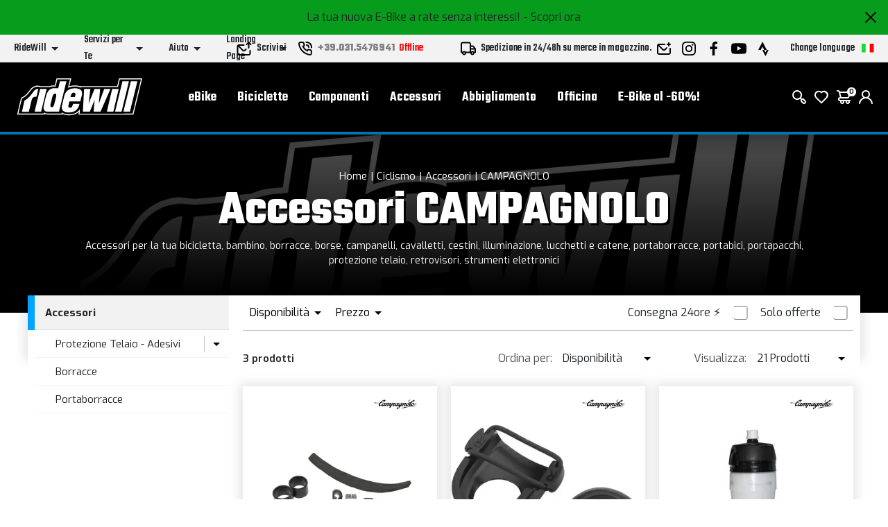

--- FILE ---
content_type: text/html; charset=UTF-8
request_url: https://www.ridewill.it/m1/it/ciclismo/1/campagnolo/73/accessori/20/
body_size: 50343
content:
<!DOCTYPE html>
<html lang="it-IT">
<head>

    <title>Ciclismo Accessori CAMPAGNOLO |</title>

    <meta name='robots' content='index, follow'>
    <meta name='title' content="Accessori CAMPAGNOLO | ">
    <meta name="description" content="Accessori Bici e Biciclette CAMPAGNOLO">
    <meta name="mobile-web-app-capable" content="yes">
    <meta name="viewport"
          content="width=device-width, user-scalable=no, initial-scale=1.0, maximum-scale=5.0, minimum-scale=1.0">
    <meta http-equiv="X-UA-Compatible" content="ie=edge">
    <meta charset="UTF-8">
    <meta http-equiv='Content-Type' content='text/html; charset=UTF-8'/>
        <meta name="author" content=''>
    <meta name="copyright" content=''>
    <meta http-equiv="content-language" content="it">
    <meta name="creation_Date" content="02/04/2013">
    <meta name="revisit-after" content="7 days">
    <meta name="msapplication-config" content="none"/>
    <!-- google translate solo se in inglese -->
    <meta name="google-translate-customization" content="26ed128b191358f0-850278dc77b28d31-g2ed50a17003dd860-f"/>
    <link rel="publisher" href="ridewill">
    <link rel="shortcut icon" href="https://img.ridewill.it/favicon.ico"/>
    <link rel="canonical" href="https://www.ridewill.it/m1/it/ciclismo/1/campagnolo/73/accessori/20/"/>
    <!--<link rel="manifest" href="/site.webmanifest">
    <link rel="mask-icon" href="/safari-pinned-tab.svg" color="#5bbad5">
    <meta name="apple-mobile-web-app-title" content="Ridewill">-->
    <link rel="apple-touch-icon" sizes="120x120" href="https://img.ridewill.it/apple-icon-120x120.png">
    <link rel="apple-touch-icon" sizes="152x152" href="https://img.ridewill.it/apple-icon-152x152.png">
    <link rel="apple-touch-icon" sizes="180x180" href="https://img.ridewill.it/apple-icon-180x180.png">
    <link rel="apple-touch-icon-precomposed" href="https://img.ridewill.it/apple-touch-icon-114x114-precomposed.png"/>
    <link rel="icon" type="image/png" sizes="192x192" href="https://img.ridewill.it/android-icon-192x192.png">
    <link rel="icon" type="image/png" sizes="32x32" href="https://img.ridewill.it/favicon-32x32.png">
    <link rel="icon" type="image/png" sizes="96x96" href="https://img.ridewill.it/favicon-96x96.png">
    <link rel="icon" type="image/png" sizes="16x16" href="https://img.ridewill.it/favicon-16x16.png">
    <meta name="msapplication-TileColor" content="#ffffff">
    <meta name="msapplication-TileImage" content="https://img.ridewill.it/ms-icon-144x144.png">

    <meta name="theme-color" content="#ffffff">


    <link rel="stylesheet" href="/css/custom.css?v=1.0.6">
    <link rel="stylesheet" href="/css/ion.rangeSlider.min.css">

    <!-- NUOVO SITO - MAIN CSS -->
    <link rel="stylesheet" href="/css/2023/main.min.css?v=1.2">

        <link rel="preload" href="https://img.ridewill.it/fonts/fa-solid-900.woff2" as="font" crossorigin="anonymous">
    <link rel="preload" href="https://img.ridewill.it/fonts/fa-brands-400.woff2" as="font" crossorigin="anonymous">
    <link rel="preload" href="https://img.ridewill.it/fonts/fa-regular-400.woff2" as="font" crossorigin="anonymous">

   
    <link rel="stylesheet" href="https://img.ridewill.it/css/fonts/exo.css">
    <script src="/js/ion.rangeSlider.min.js" defer></script>

            <!-- Prod-->
        <script src="/js/2023/main.min.js?v=1.3"></script>
        <script src="/js/2023/sequra-refresh.js" defer></script>

        <!--  Include zipchat -->
        <!-- Rimosso da richiesta chat Franco 06-11-2025 <script src='https://app.zipchat.ai/widget/zipchat.js?id=8lbZxyWNkQuHWX1ZLL0K' data-no-optimize='1' defer></script>
        <script src='https://app.zipchat.ai/widget/track_zipchat_purchase.js?id=8lbZxyWNkQuHWX1ZLL0K' data-no-optimize='1' defer></script>-->
        <!-- END Include zipchat -->

    
    <link rel="stylesheet"  href="/css/datepicker.css" />
    <script src="/js/datepicker.js"></script>
    <link rel="stylesheet"  href="/css/select2.css" />
    <script src="/js/select2.js"></script>

            <link rel="alternate" href="https://www.ridewill.it/m1/it/ciclismo/1/campagnolo/73/accessori/20/"
              hreflang="it-IT"/>
                <link rel="alternate" href="https://www.ridewill.com/m1/en/cycling/1/campagnolo/73/accessories/20/"
              hreflang="en-GB"/>
                <link rel="alternate" href="https://www.ridewill.com/m1/fr/velo/1/campagnolo/73/accessoires/20/"
              hreflang="fr-FR"/>
                <link rel="alternate" href="https://www.ridewill.com/m1/de/radfahren/1/campagnolo/73/zubehor/20/"
              hreflang="de-DE"/>
                <link rel="alternate" href="https://www.ridewill.com/m1/es/ciclismo/1/campagnolo/73/accesorios/20/"
              hreflang="es-ES"/>
                <link rel="alternate" href="https://www.ridewill.com/m1/pt/ciclismo/1/campagnolo/73/acessorios/20/"
              hreflang="pt-PT"/>
            <link rel="alternate" href="https://www.ridewill.com/m1/en/cycling/1/campagnolo/73/accessories/20/" hreflang="x-default"/>
            <meta itemscope itemtype="https://schema.org/Thing">
        <meta property="fb:app_id" content="636271479811597"/>
        <meta property="og:title" content="Accessori CAMPAGNOLO | "/>
        <meta property="og:type" content="company"/>
        <meta property="og:url" content="https://www.ridewill.it/m1/it/ciclismo/1/campagnolo/73/accessori/20/"/>
                    <meta itemprop="image" content="https://img.ridewill.it/public/imgcat/big/20-201056926-accessori.jpg"/>
            <link rel="image_src" href="https://img.ridewill.it/public/imgcat/medium/20-201056926-accessori.jpg"/>
                <meta property="og:site_name" content="www.ridewill.it"/>
        <meta property="og:description" content="Accessori Bici e Biciclette CAMPAGNOLO"/>
                            <script
                            async
                            src="https://eu-library.klarnaservices.com/lib.js"
                            data-client-id="4be404df-8a83-5bb7-9f18-20baee5da41d"></script>
                    <!-- klarna prod -->
                    

    <script>
        // Define dataLayer and the gtag function.
        window.dataLayer = window.dataLayer || [];

        function gtag() {
            dataLayer.push(arguments);
        }
    </script>
    <script>

    //Default consent settings
    gtag('consent', 'default', {
        'ad_storage': 'denied',
        'analytics_storage': 'denied',
        'ad_user_data': 'denied',
        'ad_personalization': 'denied'
    });

    <!-- Google Tag Manager -->
    (function (w, d, s, l, i) {
        w[l] = w[l] || [];
        w[l].push({
            'gtm.start':
                new Date().getTime(), event: 'gtm.js'
        });
        var f = d.getElementsByTagName(s)[0],
            j = d.createElement(s), dl = l != 'dataLayer' ? '&l=' + l : '';
        j.async = true;
        j.src =
            'https://www.googletagmanager.com/gtm.js?id=' + i + dl;
        f.parentNode.insertBefore(j, f);
    })(window, document, 'script', 'dataLayer', 'GTM-MZM9SSS');

    <!-- End Google Tag Manager -->
    
    function UpdateGTMConsent(from_preference_form = true, statistici = 'denied', profilazione = 'denied') {

        if (from_preference_form) {
            if ($("#cookie_prefences input[name=enable_all]").length > 0) {
                statistici = 'granted';
                profilazione = 'granted';
            } else {
                if ($("#cookie_prefences input[name=statistici]").is(":checked")) {
                    statistici = 'granted';
                }
                if ($("#cookie_prefences input[name=profilazione]").is(":checked")) {
                    profilazione = 'granted';
                }
            }
        }

        //console.log('GTM Consent -> analytics_storage: '+statistici+' ad_storage: '+profilazione);

        gtag('consent', 'update', {
            'analytics_storage': statistici,
            'ad_storage': profilazione,
            'ad_user_data': profilazione,
            'ad_personalization': profilazione
        });
    }
</script>

    <script>
        dataLayer.push({'UserId': '-790888280'});
    </script>

    
</head>
<body data-promo="true">
<!-- END head --><div class="header" data-header>
    <div class="header__container">
                            <div class="header-promo" data-promo="true" data-header-promo
                         style="background-color:#079c1c"
                         id="bd3f7cc59e62a2feb686d5780c960ef2">
                       <p>La tua nuova E-Bike a rate senza interessi! <a href='https://www.ridewill.it/it/landing-page/e-bike-a-rate-senza-interessi/31/'>- Scopri ora</a></p>
                        <a href="javascript:void(0);" onclick="chiudidiv('bd3f7cc59e62a2feb686d5780c960ef2');">
                            <img class="header-promo__close" src="https://img.ridewill.it/images/2023/icons/close.svg" alt="">
                        </a>
                    </div>
                    <div class="header-info" data-header-info>
    <div class="rd-fluid-container">
        <div class="row align-items-center">
            <div class="col-4">
                <div class="d-flex">
                    <ul class="menu-info">
            <li class="menu-info__item" data-menu-info-item>
            <a href="#"                class="menu-info__link" data-menu-info-link>
                <span>RideWill</span>
                <div class="icon no-hover">
                    <svg data-src="https://img.ridewill.it/images/2023/icons/direction-down.svg"></svg>
                </div>
            </a>
                            <ul class="menu-info__submenu" data-menu-info-submenu>
                                            <li class="menu-info__subitem">
                            <a href="/it/ridewill/chi-siamo/3/"                                class="menu-info__sublink">Chi Siamo</a>
                        </li>
                                            <li class="menu-info__subitem">
                            <a href="/it/ridewill/dove-siamo/17/"                                class="menu-info__sublink">Dove siamo</a>
                        </li>
                                            <li class="menu-info__subitem">
                            <a href="/it/ridewill/ebike-store-como/446/"                                class="menu-info__sublink">EBike Store Como</a>
                        </li>
                                            <li class="menu-info__subitem">
                            <a href="/it/ridewill/ridewill-factory-club/892/"                                class="menu-info__sublink">Ridewill Factory Club </a>
                        </li>
                                            <li class="menu-info__subitem">
                            <a href="/it/ridewill/i-nostri-marchi/4/"                                class="menu-info__sublink">I Nostri Marchi</a>
                        </li>
                                            <li class="menu-info__subitem">
                            <a href="/it/ridewill/lavora-con-noi/57/"                                class="menu-info__sublink">Lavora con noi</a>
                        </li>
                                    </ul>
                    </li>
            <li class="menu-info__item" data-menu-info-item>
            <a href="#"                class="menu-info__link" data-menu-info-link>
                <span>Servizi per Te</span>
                <div class="icon no-hover">
                    <svg data-src="https://img.ridewill.it/images/2023/icons/direction-down.svg"></svg>
                </div>
            </a>
                            <ul class="menu-info__submenu" data-menu-info-submenu>
                                            <li class="menu-info__subitem">
                            <a href="/it/servizi-per-te/assicurazione-furto-e-bike/1592/"                                class="menu-info__sublink">Assicurazione furto E-Bike</a>
                        </li>
                                            <li class="menu-info__subitem">
                            <a href="/it/servizi-per-te/controlla-il-tuo-ordine/1/"                                class="menu-info__sublink">Controlla il tuo Ordine</a>
                        </li>
                                            <li class="menu-info__subitem">
                            <a href="/it/servizi-per-te/paga-a-rate-con-sequra/1784/"                                class="menu-info__sublink">Paga a rate con SeQura</a>
                        </li>
                                            <li class="menu-info__subitem">
                            <a href="/it/servizi-per-te/polizza-assistenza-stradale/1704/"                                class="menu-info__sublink">Polizza Assistenza Stradale</a>
                        </li>
                                            <li class="menu-info__subitem">
                            <a href="/it/servizi-per-te/rateizzazione-online-con-heylight/1208/"                                class="menu-info__sublink">Rateizzazione online con HeyLight</a>
                        </li>
                                            <li class="menu-info__subitem">
                            <a href="/it/servizi-per-te/test-drive-ebike/1536/"                                class="menu-info__sublink">Test drive eBike</a>
                        </li>
                                            <li class="menu-info__subitem">
                            <a href="/it/servizi-per-te/operatori-del-settore/18/"                                class="menu-info__sublink">Operatori del settore</a>
                        </li>
                                            <li class="menu-info__subitem">
                            <a href="/it/servizi-per-te/prodotto-guasto/8/"                                class="menu-info__sublink">Prodotto Guasto?</a>
                        </li>
                                            <li class="menu-info__subitem">
                            <a href="/it/servizi-per-te/calcolatore-molla-mtb/1489/"                                class="menu-info__sublink">Calcolatore molla MTB</a>
                        </li>
                                            <li class="menu-info__subitem">
                            <a href="/it/servizi-per-te/consulenza-gratuita-ebike/1493/"                                class="menu-info__sublink">Consulenza gratuita eBike </a>
                        </li>
                                    </ul>
                    </li>
            <li class="menu-info__item" data-menu-info-item>
            <a href="#"                class="menu-info__link" data-menu-info-link>
                <span>Aiuto</span>
                <div class="icon no-hover">
                    <svg data-src="https://img.ridewill.it/images/2023/icons/direction-down.svg"></svg>
                </div>
            </a>
                            <ul class="menu-info__submenu" data-menu-info-submenu>
                                            <li class="menu-info__subitem">
                            <a href="/it/aiuto/come-ordinare/9/"                                class="menu-info__sublink">Come Ordinare</a>
                        </li>
                                            <li class="menu-info__subitem">
                            <a href="/it/aiuto/metodi-di-pagamento/11/"                                class="menu-info__sublink">Metodi di Pagamento</a>
                        </li>
                                            <li class="menu-info__subitem">
                            <a href="/it/aiuto/promozione-e-bike-termini-e-condizioni/1515/"                                class="menu-info__sublink">Promozione e-bike: termini e condizioni</a>
                        </li>
                                            <li class="menu-info__subitem">
                            <a href="/it/aiuto/spedizione-e-consegna/10/"                                class="menu-info__sublink">Spedizione e Consegna</a>
                        </li>
                                            <li class="menu-info__subitem">
                            <a href="/it/aiuto/ordina-e-ritira-in-ridewill/264/"                                class="menu-info__sublink">Ordina e ritira in Ridewill</a>
                        </li>
                                            <li class="menu-info__subitem">
                            <a href="/it/aiuto/termini-e-condizioni/5/"                                class="menu-info__sublink">Termini e Condizioni</a>
                        </li>
                                            <li class="menu-info__subitem">
                            <a href="/it/aiuto/garanzia-di-acquisto-sicuro/12/"                                class="menu-info__sublink">Garanzia di Acquisto Sicuro</a>
                        </li>
                                            <li class="menu-info__subitem">
                            <a href="/it/aiuto/diritto-di-recesso/13/"                                class="menu-info__sublink">Diritto di Recesso</a>
                        </li>
                                            <li class="menu-info__subitem">
                            <a href="/it/aiuto/come-utilizzare-un-codice-sconto/314/"                                class="menu-info__sublink">Come utilizzare un codice sconto</a>
                        </li>
                                    </ul>
                    </li>
            <li class="menu-info__item" data-menu-info-item>
            <a href="#"                class="menu-info__link" data-menu-info-link>
                <span>Landing Page</span>
                <div class="icon no-hover">
                    <svg data-src="https://img.ridewill.it/images/2023/icons/direction-down.svg"></svg>
                </div>
            </a>
                            <ul class="menu-info__submenu" data-menu-info-submenu>
                                            <li class="menu-info__subitem">
                            <a href="/it/landing-page/doppio-regalo-per-te/16/"                                class="menu-info__sublink">Doppio regalo per te</a>
                        </li>
                                            <li class="menu-info__subitem">
                            <a href="/it/landing-page/e-bike-a-rate-senza-interessi/31/"                                class="menu-info__sublink">E-Bike a rate senza interessi!</a>
                        </li>
                                            <li class="menu-info__subitem">
                            <a href="/it/landing-page/e-bike-al-60/27/"                                class="menu-info__sublink">E-Bike al -60%!</a>
                        </li>
                                            <li class="menu-info__subitem">
                            <a href="/it/landing-page/endura-mt500/34/"                                class="menu-info__sublink">Endura MT500</a>
                        </li>
                                            <li class="menu-info__subitem">
                            <a href="/it/landing-page/gamma-cube-2026/29/"                                class="menu-info__sublink">Gamma Cube 2026</a>
                        </li>
                                            <li class="menu-info__subitem">
                            <a href="/it/landing-page/novita-leatt-2026/35/"                                class="menu-info__sublink">Novità Leatt 2026</a>
                        </li>
                                            <li class="menu-info__subitem">
                            <a href="/it/landing-page/offerte-ruote-in-carbonio/36/"                                class="menu-info__sublink">Offerte ruote in carbonio</a>
                        </li>
                                            <li class="menu-info__subitem">
                            <a href="/it/landing-page/offerte-stagionali/33/"                                class="menu-info__sublink">Offerte stagionali</a>
                        </li>
                                            <li class="menu-info__subitem">
                            <a href="/it/landing-page/saldi/32/"                                class="menu-info__sublink">Saldi</a>
                        </li>
                                    </ul>
                    </li>
    </ul>
                </div>
            </div>
            <div class="col-4">
                <div class="d-flex align-items-center justify-content-center">
                    <a href="https://www.ridewill.it/it/servizi-per-te/contattaci/2/" class="header-info__block">
                        <img class="icon" src="https://img.ridewill.it/images/2023/icons/send-mail.svg" alt="">
                        <span>Scrivici</span>
                    </a>
                                        <a href="tel:+39.031.5476941" data-call-center="disabled"
                       class="header-info__call-center">
                        <img class="icon" src="https://img.ridewill.it/images/2023/icons/call.svg" alt="">
                        <strong>+39.031.5476941</strong>
                        <span class="active">Servizio attivo</span>
                        <span class="inactive">Offline</span>
                    </a>
                    <div class="header-info__block">
                        <img class="icon" src="https://img.ridewill.it/images/2023/icons/transport.svg" alt="">
                                                    <span>Spedizione in 24/48h su merce in magazzino. </span>
                                            </div>
                </div>
            </div>
            <div class="col-4">
                <div class="d-flex justify-content-end">
                    <ul class="socials">
    <li class="socials__item">
        <a href="https://www.ridewill.it/it/servizi-per-te/contattaci/2/" class="socials__link">
            <img src="https://img.ridewill.it/images/2023/icons/newsletter.svg" alt="Newsletter">
        </a>
    </li>
    <li class="socials__item">
        <a href="https://www.instagram.com/ridewill.it/" class="socials__link">
            <img src="https://img.ridewill.it/images/2023/icons/instagram.svg" alt="Instagram">
        </a>
    </li>
    <li class="socials__item">
        <a href="https://www.facebook.com/ridewill" class="socials__link">
            <img src="https://img.ridewill.it/images/2023/icons/facebook.svg" alt="Facebook">
        </a>
    </li>
    <li class="socials__item">
        <a href="https://www.youtube.com/channel/UCzrQQ9zqeLq27KlpxYMBNWg" class="socials__link">
            <img src="https://img.ridewill.it/images/2023/icons/youtube.svg" alt="Youtube">
        </a>
    </li>
    <li class="socials__item">
        <a href="https://www.strava.com/clubs/1054216" class="socials__link">
            <img src="https://img.ridewill.it/images/2023/icons/strava.svg" alt="Strava">
        </a>
    </li>
</ul>
<div class="languages" data-lang>
    <div class="languages__main" data-lang-main>
        <span>
            Change language
        </span>
        <img src="https://img.ridewill.it/images/2023/icons/flag-it.svg" alt="Italiano">
    </div>
    <div class="languages__popup" data-lang-popup>
                <form action="https://www.ridewill.it/m1/it/ciclismo/1/campagnolo/73/accessori/20/" method="POST" class="languages__form">
            <label class="languages__label">Lingua</label>
            <div class="languages__select">
                <select class="preference_lang">
                                                <option selected="selected" title="Italiano" value="https://www.ridewill.it/m1/it/ciclismo/1/campagnolo/73/accessori/20/">
                                Italiano                            </option>
                                                    <option  title="English" value="https://www.ridewill.com/m1/en/cycling/1/campagnolo/73/accessories/20/">
                                English                            </option>
                                                    <option  title="Français" value="https://www.ridewill.com/m1/fr/velo/1/campagnolo/73/accessoires/20/">
                                Français                            </option>
                                                    <option  title="Deutsch" value="https://www.ridewill.com/m1/de/radfahren/1/campagnolo/73/zubehor/20/">
                                Deutsch                            </option>
                                                    <option  title="Español" value="https://www.ridewill.com/m1/es/ciclismo/1/campagnolo/73/accesorios/20/">
                                Español                            </option>
                                                    <option  title="Português" value="https://www.ridewill.com/m1/pt/ciclismo/1/campagnolo/73/acessorios/20/">
                                Português                            </option>
                                        </select>
                <div class="icon no-hover">
                    <svg data-src="https://img.ridewill.it/images/2023/icons/arrow-down.svg"></svg>
                </div>
            </div>
            <label class="languages__label">Valuta</label>
            <div class="languages__select">
                <select name="valuta">
                                            <option selected="selected" title="&euro; EUR" value="EUR">
                            EUR                        </option>
                                                <option  title="&pound; GBP" value="GPR">
                            GPR                        </option>
                                                <option  title="&#36; USD" value="USD">
                            USD                        </option>
                                                <option  title="Fr. CHF" value="CHF">
                            CHF                        </option>
                                                <option  title="&#36; CAD" value="CAD">
                            CAD                        </option>
                                                <option  title="&#36; AUD" value="AUD">
                            AUD                        </option>
                                                <option  title="&#165; YEN" value="JPY">
                            JPY                        </option>
                                                <option  title="S&#36; SGD" value="SGD">
                            SGD                        </option>
                                        </select>
                <div class="icon no-hover">
                    <svg data-src="https://img.ridewill.it/images/2023/icons/arrow-down.svg"></svg>
                </div>
            </div>
                        <label class="languages__label">Spedizione in</label>
            <div class="languages__select">
                <select name="NazioneSpedizioneZona">
                                            <option  title="AFGHANISTAN" value="AFGHANISTAN|5|0">
                            AFGHANISTAN                        </option>
                                                <option  title="ALBANIA" value="ALBANIA|14|0">
                            ALBANIA                        </option>
                                                <option  title="ALGERIA" value="ALGERIA|3|0">
                            ALGERIA                        </option>
                                                <option  title="ANDORRA" value="ANDORRA|14|0">
                            ANDORRA                        </option>
                                                <option  title="ANGOLA" value="ANGOLA|5|0">
                            ANGOLA                        </option>
                                                <option  title="ANGUILLA" value="ANGUILLA|4|0">
                            ANGUILLA                        </option>
                                                <option  title="ANTIGUA AND BARBUDA" value="ANTIGUA AND BARBUDA|4|0">
                            ANTIGUA & BARBUDA                        </option>
                                                <option  title="SAUDI ARABIA" value="SAUDI ARABIA|3|0">
                            ARABIA SAUDITA                        </option>
                                                <option  title="ARGENTINA" value="ARGENTINA|4|0">
                            ARGENTINA                        </option>
                                                <option  title="ARMENIA" value="ARMENIA|3|0">
                            ARMENIA                        </option>
                                                <option  title="ARUBA" value="ARUBA|4|0">
                            ARUBA                        </option>
                                                <option  title="AUSTRALIA" value="AUSTRALIA|7|0">
                            AUSTRALIA                        </option>
                                                <option  title="AUSTRIA" value="AUSTRIA|10|1">
                            AUSTRIA                        </option>
                                                <option  title="AZORES" value="AZORES|17|0">
                            AZZORRE                        </option>
                                                <option  title="BAHAMAS" value="BAHAMAS|4|0">
                            BAHAMAS                        </option>
                                                <option  title="BAHRAIN" value="BAHRAIN|3|0">
                            BAHREIN                        </option>
                                                <option  title="BANGLADESH" value="BANGLADESH|3|0">
                            BANGLADESH                        </option>
                                                <option  title="BARBADOS" value="BARBADOS|4|0">
                            BARBADOS                        </option>
                                                <option  title="BELGIUM" value="BELGIUM|11|1">
                            BELGIO                        </option>
                                                <option  title="BELIZE" value="BELIZE|4|0">
                            BELIZE                        </option>
                                                <option  title="BENIN" value="BENIN|5|0">
                            BENIN                        </option>
                                                <option  title="BERMUDA" value="BERMUDA|4|0">
                            BERMUDA                        </option>
                                                <option  title="BHUTAN" value="BHUTAN|3|0">
                            BHUTAN                        </option>
                                                <option  title="BELARUS" value="BELARUS|14|0">
                            BIELORUSSIA                        </option>
                                                <option  title="BOLIVIA" value="BOLIVIA|4|0">
                            BOLIVIA                        </option>
                                                <option  title="BOSNIA AND HERZEGOWINA" value="BOSNIA AND HERZEGOWINA|14|0">
                            Bosnia e Erzegovina                        </option>
                                                <option  title="BOTSWANA" value="BOTSWANA|5|0">
                            BOTSWANA                        </option>
                                                <option  title="BRAZIL" value="BRAZIL|4|0">
                            BRASILE                        </option>
                                                <option  title="BRUNEI DARUSSALAM" value="BRUNEI DARUSSALAM|3|0">
                            Brunei Darussalam                        </option>
                                                <option  title="BULGARIA" value="BULGARIA|12|1">
                            BULGARIA                        </option>
                                                <option  title="BURKINA FASO" value="BURKINA FASO|5|0">
                            BURKINA FASO                        </option>
                                                <option  title="BURUNDI" value="BURUNDI|5|0">
                            BURUNDI                        </option>
                                                <option  title="CAMBODIA" value="CAMBODIA|2|0">
                            CAMBOGIA                        </option>
                                                <option  title="CAMEROON" value="CAMEROON|5|0">
                            CAMERUN                        </option>
                                                <option  title="CANADA" value="CANADA|1|0">
                            CANADA                        </option>
                                                <option  title="CAPE VERDE" value="CAPE VERDE|5|0">
                            CAPO VERDE                        </option>
                                                <option  title="CENTRAL AFRICAN REPUBLIC" value="CENTRAL AFRICAN REPUBLIC|5|0">
                            CENTRAL AFRICAN REPUBLIC                        </option>
                                                <option  title="CHAD" value="CHAD|5|0">
                            CIAD                        </option>
                                                <option  title="CHILE" value="CHILE|4|0">
                            CILE                        </option>
                                                <option  title="CHINA" value="CHINA|6|0">
                            CINA                        </option>
                                                <option  title="CIPRO" value="CIPRO|14|1">
                            CIPRO                        </option>
                                                <option  title="COLOMBIA" value="COLOMBIA|4|0">
                            COLOMBIA                        </option>
                                                <option  title="COMOROS" value="COMOROS|17|0">
                            COMOROS                        </option>
                                                <option  title="CONGO" value="CONGO|5|0">
                            CONGO                        </option>
                                                <option  title="SOUTH KOREA" value="SOUTH KOREA|2|0">
                            COREA DEL SUD                        </option>
                                                <option  title="COTE D'IVOIRE" value="COTE D'IVOIRE|5|0">
                            COSTA D'AVORIO                        </option>
                                                <option  title="COSTA RICA" value="COSTA RICA|4|0">
                            COSTA RICA                        </option>
                                                <option  title="CROATIA (HRVATSKA)" value="CROATIA (HRVATSKA)|13|1">
                            Croazia, Repubblica                        </option>
                                                <option  title="CUBA" value="CUBA|17|0">
                            CUBA                        </option>
                                                <option  title="DENMARK" value="DENMARK|13|1">
                            DANIMARCA                        </option>
                                                <option  title="DOMINICA" value="DOMINICA|4|0">
                            DOMINICA                        </option>
                                                <option  title="ECUADOR" value="ECUADOR|4|0">
                            ECUADOR                        </option>
                                                <option  title="EGYPT" value="EGYPT|3|0">
                            EGITTO                        </option>
                                                <option  title="EL SALVADOR" value="EL SALVADOR|4|0">
                            EL SALVADOR                        </option>
                                                <option  title="UNITED ARAB EMIRATES" value="UNITED ARAB EMIRATES|3|0">
                            Emirati Arabi Uniti                        </option>
                                                <option  title="ERITREA" value="ERITREA|5|0">
                            ERITREA                        </option>
                                                <option  title="ESTONIA" value="ESTONIA|13|1">
                            ESTONIA                        </option>
                                                <option  title="ETHIOPIA" value="ETHIOPIA|5|0">
                            ETIOPIA                        </option>
                                                <option  title="RUSSIAN FEDERATION" value="RUSSIAN FEDERATION|14|0">
                            Federazione Russa                        </option>
                                                <option  title="FIJI" value="FIJI|5|0">
                            Figi                        </option>
                                                <option  title="PHILIPPINES" value="PHILIPPINES|2|0">
                            FILIPPINE                        </option>
                                                <option  title="FINLAND" value="FINLAND|13|1">
                            FINLANDIA                        </option>
                                                <option  title="FRANCE" value="FRANCE|10|1">
                            FRANCIA                        </option>
                                                <option  title="FRANCE - CORSICA" value="FRANCE - CORSICA|10|1">
                            FRANCIA - CORSICA                        </option>
                                                <option  title="GABON" value="GABON|5|0">
                            GABON                        </option>
                                                <option  title="GAMBIA" value="GAMBIA|5|0">
                            GAMBIA                        </option>
                                                <option  title="GEORGIA" value="GEORGIA|5|0">
                            GEORGIA                        </option>
                                                <option  title="GERMANY" value="GERMANY|10|1">
                            GERMANIA                        </option>
                                                <option  title="GHANA" value="GHANA|5|0">
                            GHANA                        </option>
                                                <option  title="JAMAICA" value="JAMAICA|4|0">
                            GIAMAICA                        </option>
                                                <option  title="JAPAN" value="JAPAN|9|0">
                            GIAPPONE                        </option>
                                                <option  title="GIBRALTAR" value="GIBRALTAR|14|0">
                            GIBILTERRA                        </option>
                                                <option  title="JORDAN" value="JORDAN|3|0">
                            GIORDANIA                        </option>
                                                <option  title="GREECE" value="GREECE|13|1">
                            GRECIA                        </option>
                                                <option  title="GRENADA" value="GRENADA|4|0">
                            GRENADA                        </option>
                                                <option  title="GREENLAND" value="GREENLAND|5|0">
                            GROENLANDIA                        </option>
                                                <option  title="GUADELOUPE" value="GUADELOUPE|4|0">
                            GUADALUPA                        </option>
                                                <option  title="GUAM" value="GUAM|5|0">
                            GUAM                        </option>
                                                <option  title="GUATEMALA" value="GUATEMALA|4|0">
                            GUATEMALA                        </option>
                                                <option  title="GUERNSEY" value="GUERNSEY|5|0">
                            GUERNSEY                        </option>
                                                <option  title="GUINEA" value="GUINEA|5|0">
                            GUINEA                        </option>
                                                <option  title="GUINEA-BISSAU" value="GUINEA-BISSAU|5|0">
                            GUINEA-BISSAU                        </option>
                                                <option  title="GUYANA" value="GUYANA|4|0">
                            GUYANA                        </option>
                                                <option  title="HAITI" value="HAITI|4|0">
                            HAITI                        </option>
                                                <option  title="HONDURAS" value="HONDURAS|4|0">
                            HONDURAS                        </option>
                                                <option  title="HONG KONG" value="HONG KONG|6|0">
                            HONG KONG                        </option>
                                                <option  title="INDIA" value="INDIA|3|0">
                            INDIA                        </option>
                                                <option  title="INDONESIA" value="INDONESIA|2|0">
                            INDONESIA                        </option>
                                                <option  title="IRAN, ISLAMIC REPUBLIC OF" value="IRAN, ISLAMIC REPUBLIC OF|5|0">
                            IRAN                        </option>
                                                <option  title="IRAQ" value="IRAQ|5|0">
                            IRAQ                        </option>
                                                <option  title="IRELAND" value="IRELAND|13|1">
                            IRLANDA                        </option>
                                                <option  title="NORTH IRELAND" value="NORTH IRELAND|19|1">
                            IRLANDA DEL NORD                        </option>
                                                <option  title="ICELAND" value="ICELAND|14|0">
                            ISLANDA                        </option>
                                                <option  title="CAYMAN ISLANDS" value="CAYMAN ISLANDS|4|0">
                            ISOLE CAYMAN                        </option>
                                                <option  title="FAROE ISLANDS" value="FAROE ISLANDS|5|0">
                            ISOLE FAROE                        </option>
                                                <option  title="VIRGIN ISLANDS (BRITISH)" value="VIRGIN ISLANDS (BRITISH)|4|0">
                            ISOLE VERGINI BRITANNICHE                        </option>
                                                <option  title="VIRGIN ISLANDS (U.S.)" value="VIRGIN ISLANDS (U.S.)|4|0">
                            ISOLE VERGINI USA                        </option>
                                                <option  title="ISRAEL" value="ISRAEL|18|0">
                            ISRAELE                        </option>
                                                <option selected="selected" title="ITALY" value="ITALY|0|1">
                            ITALIA                        </option>
                                                <option  title="JERSEY" value="JERSEY|5|0">
                            JERSEY                        </option>
                                                <option  title="KAZAKHSTAN" value="KAZAKHSTAN|5|0">
                            Kazakistan                        </option>
                                                <option  title="KENYA" value="KENYA|5|0">
                            KENYA                        </option>
                                                <option  title="KYRGYZSTAN" value="KYRGYZSTAN|5|0">
                            KIRGHIZISTAN                        </option>
                                                <option  title="KIRIBATI" value="KIRIBATI|5|0">
                            KIRIBATI                        </option>
                                                <option  title="KOSOVO" value="KOSOVO|17|0">
                            KOSOVO                        </option>
                                                <option  title="KUWAIT" value="KUWAIT|3|0">
                            KUWAIT                        </option>
                                                <option  title="LAOS" value="LAOS|2|0">
                            LAOS                        </option>
                                                <option  title="LESOTHO" value="LESOTHO|5|0">
                            LESOTHO                        </option>
                                                <option  title="LETTONIA" value="LETTONIA|13|1">
                            LETTONIA                        </option>
                                                <option  title="LEBANON" value="LEBANON|3|0">
                            LIBANO                        </option>
                                                <option  title="LIBERIA" value="LIBERIA|5|0">
                            LIBERIA                        </option>
                                                <option  title="LIBYA" value="LIBYA|3|0">
                            Libia                        </option>
                                                <option  title="LIECHTENSTEIN" value="LIECHTENSTEIN|15|0">
                            LIECHTENSTEIN                        </option>
                                                <option  title="LITHUANIA" value="LITHUANIA|13|1">
                            LITUANIA                        </option>
                                                <option  title="LUXEMBOURG" value="LUXEMBOURG|11|1">
                            LUSSEMBURGO                        </option>
                                                <option  title="MACAU" value="MACAU|2|0">
                            MACAO                        </option>
                                                <option  title="MACEDONIA (FORMERLY YUGOSLAV R" value="MACEDONIA (FORMERLY YUGOSLAV R|14|0">
                            MACEDONIA                        </option>
                                                <option  title="MADAGASCAR" value="MADAGASCAR|5|0">
                            MADAGASCAR                        </option>
                                                <option  title="MALAWI" value="MALAWI|5|0">
                            MALAWI                        </option>
                                                <option  title="MALDIVES" value="MALDIVES|5|0">
                            MALDIVE                        </option>
                                                <option  title="MALAYSIA" value="MALAYSIA|2|0">
                            MALESIA                        </option>
                                                <option  title="MALI" value="MALI|5|0">
                            MALI                        </option>
                                                <option  title="MALTA" value="MALTA|14|1">
                            MALTA                        </option>
                                                <option  title="MOROCCO" value="MOROCCO|3|0">
                            MAROCCO                        </option>
                                                <option  title="MARTINIQUE" value="MARTINIQUE|4|0">
                            MARTINICA                        </option>
                                                <option  title="MAURITANIA" value="MAURITANIA|5|0">
                            MAURITANIA                        </option>
                                                <option  title="MAURITIUS" value="MAURITIUS|5|0">
                            MAURITIUS                        </option>
                                                <option  title="MEXICO" value="MEXICO|4|0">
                            MESSICO                        </option>
                                                <option  title="MOLDOVA, REPUBLIC OF" value="MOLDOVA, REPUBLIC OF|14|0">
                            Moldova                        </option>
                                                <option  title="MONGOLIA" value="MONGOLIA|5|0">
                            MONGOLIA                        </option>
                                                <option  title="MONTENEGRO" value="MONTENEGRO|14|0">
                            MONTENEGRO                        </option>
                                                <option  title="MOZAMBIQUE" value="MOZAMBIQUE|5|0">
                            MOZAMBICO                        </option>
                                                <option  title="NAMIBIA" value="NAMIBIA|5|0">
                            NAMIBIA                        </option>
                                                <option  title="NEPAL" value="NEPAL|3|0">
                            NEPAL                        </option>
                                                <option  title="NICARAGUA" value="NICARAGUA|4|0">
                            NICARAGUA                        </option>
                                                <option  title="NIGER" value="NIGER|5|0">
                            NIGER                        </option>
                                                <option  title="NIGERIA" value="NIGERIA|5|0">
                            NIGERIA                        </option>
                                                <option  title="NORWAY" value="NORWAY|14|0">
                            NORVEGIA                        </option>
                                                <option  title="NEW CALEDONIA" value="NEW CALEDONIA|5|0">
                            NUOVA CALEDONIA                        </option>
                                                <option  title="NEW ZEALAND" value="NEW ZEALAND|7|0">
                            NUOVA ZELANDA                        </option>
                                                <option  title="NETHERLANDS" value="NETHERLANDS|11|1">
                            OLANDA - PAESI BASSI                        </option>
                                                <option  title="OMAN" value="OMAN|3|0">
                            OMAN                        </option>
                                                <option  title="PAKISTAN" value="PAKISTAN|3|0">
                            PAKISTAN                        </option>
                                                <option  title="PALESTINE" value="PALESTINE|3|0">
                            PALESTINA                        </option>
                                                <option  title="PANAMA" value="PANAMA|4|0">
                            PANAMA                        </option>
                                                <option  title="PARAGUAY" value="PARAGUAY|4|0">
                            PARAGUAY                        </option>
                                                <option  title="PERU" value="PERU|4|0">
                            Perù                        </option>
                                                <option  title="FRENCH POLYNESIA" value="FRENCH POLYNESIA|5|0">
                            POLINESIA FRANCESE                        </option>
                                                <option  title="POLAND" value="POLAND|12|1">
                            POLONIA                        </option>
                                                <option  title="PUERTO RICO" value="PUERTO RICO|4|0">
                            PORTO RICO                        </option>
                                                <option  title="PORTUGAL" value="PORTUGAL|11|1">
                            PORTOGALLO                        </option>
                                                <option  title="PRINC. MONACO" value="PRINC. MONACO|10|0">
                            PRINC. DI MONACO                        </option>
                                                <option  title="QATAR" value="QATAR|3|0">
                            QATAR                        </option>
                                                <option  title="UNITED KINGDOM" value="UNITED KINGDOM|16|0">
                            REGNO UNITO                        </option>
                                                <option  title="CZECH REPUBLIC" value="CZECH REPUBLIC|12|1">
                            REPUBBLICA CECA                        </option>
                                                <option  title="AZERBAIJAN" value="AZERBAIJAN|3|0">
                            Repubblica dell'Azerbaijan                        </option>
                                                <option  title="DOMINICAN REPUBLIC" value="DOMINICAN REPUBLIC|4|0">
                            Repubblica Dominicana                        </option>
                                                <option  title="REUNION (France)" value="REUNION (France)|5|0">
                            REUNION (Francia)                        </option>
                                                <option  title="ROMANIA" value="ROMANIA|12|1">
                            ROMANIA                        </option>
                                                <option  title="RWANDA" value="RWANDA|5|0">
                            RUANDA                        </option>
                                                <option  title="SAINT KITTS AND NEVIS" value="SAINT KITTS AND NEVIS|4|0">
                            SAINT KITTS AND NEVIS                        </option>
                                                <option  title="SAINT MARTIN (FR)" value="SAINT MARTIN (FR)|4|0">
                            SAINT MARTIN (FR)                        </option>
                                                <option  title="SAMOA" value="SAMOA|5|0">
                            SAMOA                        </option>
                                                <option  title="SAN MARINO" value="SAN MARINO|0|1">
                            SAN MARINO                        </option>
                                                <option  title="SENEGAL" value="SENEGAL|5|0">
                            SENEGAL                        </option>
                                                <option  title="SERBIA" value="SERBIA|14|0">
                            SERBIA                        </option>
                                                <option  title="SEYCHELLES" value="SEYCHELLES|5|0">
                            SEYCHELLES                        </option>
                                                <option  title="SIERRA LEONE" value="SIERRA LEONE|5|0">
                            SIERRA LEONE                        </option>
                                                <option  title="SINGAPORE" value="SINGAPORE|9|0">
                            SINGAPORE                        </option>
                                                <option  title="SINT MAARTEN (NL)" value="SINT MAARTEN (NL)|4|0">
                            SINT MAARTEN (NL)                        </option>
                                                <option  title="SYRIA" value="SYRIA|3|0">
                            SIRIA                        </option>
                                                <option  title="SLOVACCHIA" value="SLOVACCHIA|12|1">
                            SLOVACCHIA                        </option>
                                                <option  title="SLOVENIA" value="SLOVENIA|10|1">
                            SLOVENIA                        </option>
                                                <option  title="SPAIN" value="SPAIN|11|1">
                            SPAGNA                        </option>
                                                <option  title="SPAIN - BALEARIC ISLANDS" value="SPAIN - BALEARIC ISLANDS|11|1">
                            SPAGNA - ISOLE BALEARI                        </option>
                                                <option  title="SPAIN - CANARY ISLANDS" value="SPAIN - CANARY ISLANDS|17|0">
                            SPAGNA - ISOLE CANARIE                        </option>
                                                <option  title="SRI LANKA" value="SRI LANKA|3|0">
                            SRI LANKA                        </option>
                                                <option  title="USA" value="USA|8|0">
                            STATI UNITI                        </option>
                                                <option  title="SOUTH AFRICA" value="SOUTH AFRICA|4|0">
                            SUDAFRICA                        </option>
                                                <option  title="SUDAN" value="SUDAN|5|0">
                            SUDAN                        </option>
                                                <option  title="SURINAME" value="SURINAME|4|0">
                            SURINAME                        </option>
                                                <option  title="SWEDEN" value="SWEDEN|13|1">
                            SVEZIA                        </option>
                                                <option  title="SWITZERLAND" value="SWITZERLAND|15|0">
                            SVIZZERA                        </option>
                                                <option  title="THAILANDIA" value="THAILANDIA|2|0">
                            TAILANDIA                        </option>
                                                <option  title="TAIWAN" value="TAIWAN|2|0">
                            TAIWAN                        </option>
                                                <option  title="TAJIKISTAN" value="TAJIKISTAN|17|0">
                            TAJIKISTAN                        </option>
                                                <option  title="TANZANIA, UNITED REPUBLIC OF" value="TANZANIA, UNITED REPUBLIC OF|5|0">
                            TANZANIA                        </option>
                                                <option  title="TOGO" value="TOGO|17|0">
                            TOGO                        </option>
                                                <option  title="TONGA" value="TONGA|5|0">
                            TONGA                        </option>
                                                <option  title="TRINIDAD AND TOBAGO" value="TRINIDAD AND TOBAGO|4|0">
                            TRINIDAD E TOBAGO                        </option>
                                                <option  title="TUNISIA" value="TUNISIA|3|0">
                            TUNISIA                        </option>
                                                <option  title="TURKEY" value="TURKEY|14|0">
                            TURCHIA                        </option>
                                                <option  title="TURKMENISTAN" value="TURKMENISTAN|5|0">
                            TURKMENISTAN                        </option>
                                                <option  title="UKRAINE" value="UKRAINE|14|0">
                            UCRAINA                        </option>
                                                <option  title="UGANDA" value="UGANDA|5|0">
                            UGANDA                        </option>
                                                <option  title="HUNGARY" value="HUNGARY|12|1">
                            UNGHERIA                        </option>
                                                <option  title="URUGUAY" value="URUGUAY|4|0">
                            URUGUAY                        </option>
                                                <option  title="UZBEKISTAN" value="UZBEKISTAN|5|0">
                            UZBEKISTAN                        </option>
                                                <option  title="VANUATU" value="VANUATU|5|0">
                            VANUATU                        </option>
                                                <option  title="VENEZUELA" value="VENEZUELA|4|0">
                            VENEZUELA                        </option>
                                                <option  title="VIETNAM" value="VIETNAM|2|0">
                            VIETNAM                        </option>
                                                <option  title="YEMEN" value="YEMEN|3|0">
                            YEMEN                        </option>
                                                <option  title="ZAMBIA" value="ZAMBIA|5|0">
                            ZAMBIA                        </option>
                                                <option  title="ZIMBABWE" value="ZIMBABWE|5|0">
                            ZIMBABWE                        </option>
                                        </select>
                <div class="icon no-hover">
                    <svg data-src="https://img.ridewill.it/images/2023/icons/arrow-down.svg"></svg>
                </div>
            </div>
                        <div class="text-center">
                <button type="submit" name="set_preference" value="1"
                        class="button button--blue">Imposta</button>
            </div>
        </form>
    </div>
</div>

<style>
    .languages__main img {flex-shrink: 0; width:18px;}
</style>
                </div>
            </div>
        </div>
    </div>
</div>
<div class="header-main" data-header-main>
    <div class="rd-fluid-container">
        <div class="row align-items-center">
            <div class="col-2 d-lg-none">
                                <div class="navigation-mobile-button" data-navigation-mobile-button>
                    <div class="icon no-hover hamburger">
                        <svg data-src="https://img.ridewill.it/images/2023/icons/menu-hamburger.svg"></svg>
                    </div>
                    <div class="icon no-hover close">
                        <svg data-src="https://img.ridewill.it/images/2023/icons/close.svg"></svg>
                    </div>
                </div>
            </div>
            <div class="col-4 col-lg-2 col-xl-2 text-center text-lg-start">


                                <a href="/" class="header-main__logo">
                    <!-- <img src="images/ridewill-logo-white.svg" alt="">-->
                    <img src="https://img.ridewill.it/images/2023/ridewill-logo-white.svg" alt="">
                </a>



            </div>


            <div class="col-8 col-xl-8 d-none d-lg-block text-center">
                         <ul class="menu">

                     <li class="menu__item">
                <a href="#" class="menu__link"
                   data-fat-menu-link
                   data-fat-menu-link-name="eBike">eBike</a>
                <div class="fat-menu" data-fat-menu data-fat-menu-name="eBike">
                    <div class="fat-menu__segment" data-fat-menu-segment></div>
                     <div class="fat-menu__container">
                        <div class="position-relative">
                            <div class="rd-container">
                             <div class="row align-items-start">
                             <div class="col-8 col-xl-6">
                            <ul class="fat-menu__list" data-fat-menu-layout="3-column">
                                                            <li>
                                    <a href="/c1/it/e-bike/7/e-mtb/83/" class="fw-bold">E-MTB</a>
                                                                            <ul>
                                                                                                                                                <li><a href="/c2/it/e-bike/7/e-mtb/83/emtb-super-light/924/">eMTB Super Light</a>
                                                    </li>
                                                                                                                                                                                                <li><a href="/c2/it/e-bike/7/e-mtb/83/emtb-bambino/903/">eMTB Bambino</a>
                                                    </li>
                                                                                                                                                                                                <li><a href="/c2/it/e-bike/7/e-mtb/83/emtb-hardtail/351/">eMTB Hardtail</a>
                                                    </li>
                                                                                                                                                                                                <li><a href="/c2/it/e-bike/7/e-mtb/83/emtb-all-mountain/823/">eMTB All Mountain</a>
                                                    </li>
                                                                                                                                                                                                <li><a href="/c2/it/e-bike/7/e-mtb/83/emtb-enduro/824/">eMTB Enduro</a>
                                                    </li>
                                                                                            
                                            
                                            
                                        </ul>
                                                                    </li>
                                                            <li>
                                    <a href="/c1/it/e-bike/7/strada-gravel/85/" class="fw-bold">Strada / Gravel</a>
                                                                            <ul>
                                                                                                                                                <li><a href="/c2/it/e-bike/7/strada-gravel/85/strada-elettriche/828/">Strada Elettriche</a>
                                                    </li>
                                                                                                                                                                                                <li><a href="/c2/it/e-bike/7/strada-gravel/85/gravel-elettriche/885/">Gravel elettriche</a>
                                                    </li>
                                                                                            
                                            
                                            
                                        </ul>
                                                                    </li>
                                                            <li>
                                    <a href="/c1/it/e-bike/7/urban/84/" class="fw-bold">Urban</a>
                                                                            <ul>
                                                                                                                                                <li><a href="/c2/it/e-bike/7/urban/84/city-bike-elettriche/352/">City Bike Elettriche</a>
                                                    </li>
                                                                                                                                                                                                <li><a href="/c2/it/e-bike/7/urban/84/e-bike-speciali/919/">E-Bike Speciali</a>
                                                    </li>
                                                                                                                                                                                                <li><a href="/c2/it/e-bike/7/urban/84/fat-bike-elettriche/826/">Fat Bike Elettriche</a>
                                                    </li>
                                                                                                                                                                                                <li><a href="/c2/it/e-bike/7/urban/84/trekking-elettriche/820/">Trekking Elettriche</a>
                                                    </li>
                                                                                                                                                                                                <li><a href="/c2/it/e-bike/7/urban/84/cargo-elettriche/902/">Cargo Elettriche</a>
                                                    </li>
                                                                                                                                                                                                <li><a href="/c2/it/e-bike/7/urban/84/e-bike-pieghevoli/907/">E-Bike pieghevoli</a>
                                                    </li>
                                                                                            
                                            
                                            
                                        </ul>
                                                                    </li>
                                                            <li>
                                    <a href="/c1/it/e-bike/7/moto-elettriche/88/" class="fw-bold">Moto Elettriche</a>
                                                                            <ul>
                                                                                                                                                <li><a href="/c2/it/e-bike/7/moto-elettriche/88/cross-enduro/917/">Cross Enduro</a>
                                                    </li>
                                                                                                                                                                                                <li><a href="/c2/it/e-bike/7/moto-elettriche/88/street-adventure/933/">Street Adventure</a>
                                                    </li>
                                                                                            
                                            
                                            
                                        </ul>
                                                                    </li>
                                                            <li>
                                    <a href="/c1/it/e-bike/7/telai-ebike/90/" class="fw-bold">Telai Ebike</a>
                                                                            <ul>
                                                                                                                                                <li><a href="/c2/it/e-bike/7/telai-ebike/90/telai-e-mtb/771/">Telai E-MTB</a>
                                                    </li>
                                                                                            
                                            
                                            
                                        </ul>
                                                                    </li>
                                                            <li>
                                    <a href="/c1/it/e-bike/7/ebike-usate-km0/87/" class="fw-bold">EBike Usate - Km0</a>
                                                                            <ul>
                                                                                                                                                <li><a href="/c2/it/e-bike/7/ebike-usate-km0/87/ebike-km0/912/">EBike Km0</a>
                                                    </li>
                                                                                                                                                                                                <li><a href="/c2/it/e-bike/7/ebike-usate-km0/87/ebike-usate/911/">Ebike Usate</a>
                                                    </li>
                                                                                            
                                            
                                            
                                        </ul>
                                                                    </li>
                                                        </ul>
                            </div>
                                                                        <div class="col-4 col-xl-3">
                                                <form id="product_1503826">
            <input type="hidden" name="title" value="Adventr 8 27.5\'\' 140mm 11v 720Wh Yamaha PW-S2 Bronzo/Verde 2025 Taglia M">
            <input type="hidden" name="brand" value="Haibike">
            <input type="hidden" name="code" value="45500440">
            <input type="hidden" name="price" value="2249">
            <div class="box-product"
                 data-box-product-layout="card"
                 data-box-product-type="offer"
                 data-box-product-availability="available">
                <div class="box-product__intro">
                    <div class="box-product__top">
                        <div class="box-product__type">
                            <span class="text">Offerta</span>
                                                            <span class="added-text">-50%</span>
                                                    </div>
                        <div class="box-product__brand-icon">
                            <img src="https://img.ridewill.it/public/imgmarche/medium/1753-593119656-haibike.webp"
                                 alt="Haibike logo">
                        </div>
                    </div>
                    <a href="/p/it/haibike-45500440-adventr-8-275-140mm-11v-720wh-yamaha-pw-s2-bronzo-verde-2025-taglia-m/1503826/" class="box-product__image">
                        <img src="https://img.ridewill.it/public/imgprod2021/medium/haibike_adventr_fs_8_copia-8ae771.webp" title="" alt="">
                    </a>
                    <div class="box-product-popup">
                        <div class="box-product-popup__block">
                            <a href="/p/it/haibike-45500440-adventr-8-275-140mm-11v-720wh-yamaha-pw-s2-bronzo-verde-2025-taglia-m/1503826/" class="icon">
                                <svg data-src="https://img.ridewill.it/images/2023/icons/info.svg"></svg>
                            </a>
                            <a href="javascript:void(0);" class="icon"
                               onclick="javascript:compara('1','1503826',
                                       '45500440','/m1/it/ciclismo/1/campagnolo/73/accessori/20/');">
                                <svg data-src="https://img.ridewill.it/images/2023/icons/compare.svg"></svg>
                            </a>
                                                        <a href="javascript:void(0);" class="icon" data-product-favourite
                               onclick="ins_wish('45500440');">
                                <svg class="add" data-src="https://img.ridewill.it/images/2023/icons/favourite-add.svg"></svg>
                                <svg class="liked" data-src="https://img.ridewill.it/images/2023/icons/favourite-liked.svg"></svg>
                            </a>
                                                        <div class="icon" href="javascript:void(0);" data-open-quick-cart                                 onclick="ins_carrello('1503826','45500440',false,'');">
                                <svg data-src="https://img.ridewill.it/images/2023/icons/cart-add.svg"></svg>
                            </div>
                        </div>
                        <div class="box-product-popup__btn">
                            <img class="icon menu" src="https://img.ridewill.it/images/2023/icons/menu-meatballs.svg" alt="">
                            <img class="icon close" src="https://img.ridewill.it/images/2023/icons/close.svg" alt="">
                        </div>
                    </div>
                </div>
                <div class="box-product__content">
                    <a href="/p/it/haibike-45500440-adventr-8-275-140mm-11v-720wh-yamaha-pw-s2-bronzo-verde-2025-taglia-m/1503826/"
                       class="box-product__brand">Haibike</a>
                    <a href="/p/it/haibike-45500440-adventr-8-275-140mm-11v-720wh-yamaha-pw-s2-bronzo-verde-2025-taglia-m/1503826/"
                       class="box-product__description">Adventr 8 27.5'' 140mm 11v 720Wh Yamaha PW-S2 Bronzo/Verde 2025 Taglia M</a>
                       <div class="msg_ins_carrello small"></div>
                    <div class="box-product__price">
                                                    <span class="offer-price">&euro; 2.249,00</span>
                            <span class="old-price">&euro; 4.499,00</span>
                            <span class="discount">-50%</span>
                                                </div>
                    <div class="box-product__availability">
                        <span class="available"><strong>Disponibile</strong> Spedizione in 24 ore</span>
                        <span class="unavailable"><strong>Disponibile</strong> Spedizione in 24 ore</span>
                        <span class="preorder"><strong>Disponibile</strong> Spedizione in 24 ore</span>
                    </div>
                </div>
            </div>
        </form>
                                            </div>
                                                                                <div class="col-4 col-xl-3">
                                                <form id="product_1752030">
            <input type="hidden" name="title" value="DUSTY R 28\'\' 12v 350Wh Mahle X20 Deserto 2026 Taglia L">
            <input type="hidden" name="brand" value="Mondraker">
            <input type="hidden" name="code" value="010.26365">
            <input type="hidden" name="price" value="5999">
            <div class="box-product"
                 data-box-product-layout="card"
                 data-box-product-type="gift"
                 data-box-product-availability="available">
                <div class="box-product__intro">
                    <div class="box-product__top">
                        <div class="box-product__type">
                            <span class="text"><i class="fa fa-gift"></i> Regalo per te</span>
                                                    </div>
                        <div class="box-product__brand-icon">
                            <img src="https://img.ridewill.it/public/imgmarche/medium/2608-1127200671-mondraker.webp"
                                 alt="Mondraker logo">
                        </div>
                    </div>
                    <a href="/p/it/mondraker-01026365-dusty-r-28-12v-350wh-mahle-x20-deserto-2026-taglia-l/1752030/" class="box-product__image">
                        <img src="https://img.ridewill.it/public/imgprod2021/medium/010.26363-1ceed0.webp" title="" alt="">
                    </a>
                    <div class="box-product-popup">
                        <div class="box-product-popup__block">
                            <a href="/p/it/mondraker-01026365-dusty-r-28-12v-350wh-mahle-x20-deserto-2026-taglia-l/1752030/" class="icon">
                                <svg data-src="https://img.ridewill.it/images/2023/icons/info.svg"></svg>
                            </a>
                            <a href="javascript:void(0);" class="icon"
                               onclick="javascript:compara('1','1752030',
                                       '010.26365','/m1/it/ciclismo/1/campagnolo/73/accessori/20/');">
                                <svg data-src="https://img.ridewill.it/images/2023/icons/compare.svg"></svg>
                            </a>
                                                        <a href="javascript:void(0);" class="icon" data-product-favourite
                               onclick="ins_wish('010.26365');">
                                <svg class="add" data-src="https://img.ridewill.it/images/2023/icons/favourite-add.svg"></svg>
                                <svg class="liked" data-src="https://img.ridewill.it/images/2023/icons/favourite-liked.svg"></svg>
                            </a>
                                                        <div class="icon" href="javascript:void(0);" data-open-quick-cart                                 onclick="ins_carrello('1752030','010.26365',false,'');">
                                <svg data-src="https://img.ridewill.it/images/2023/icons/cart-add.svg"></svg>
                            </div>
                        </div>
                        <div class="box-product-popup__btn">
                            <img class="icon menu" src="https://img.ridewill.it/images/2023/icons/menu-meatballs.svg" alt="">
                            <img class="icon close" src="https://img.ridewill.it/images/2023/icons/close.svg" alt="">
                        </div>
                    </div>
                </div>
                <div class="box-product__content">
                    <a href="/p/it/mondraker-01026365-dusty-r-28-12v-350wh-mahle-x20-deserto-2026-taglia-l/1752030/"
                       class="box-product__brand">Mondraker</a>
                    <a href="/p/it/mondraker-01026365-dusty-r-28-12v-350wh-mahle-x20-deserto-2026-taglia-l/1752030/"
                       class="box-product__description">DUSTY R 28'' 12v 350Wh Mahle X20 Deserto 2026 Taglia L</a>
                       <div class="msg_ins_carrello small"></div>
                    <div class="box-product__price">
                                                    <span>&euro; 5.999,00</span>
                                                </div>
                    <div class="box-product__availability">
                        <span class="available"><strong>Disponibile</strong> Consegna in 6 giorni.</span>
                        <span class="unavailable"><strong>Disponibile</strong> Consegna in 6 giorni.</span>
                        <span class="preorder"><strong>Disponibile</strong> Consegna in 6 giorni.</span>
                    </div>
                </div>
            </div>
        </form>
                                            </div>
                                                                    <div class="col-8 col-xl-6 text-center">
                                                                             <div class="text-gray-500">
                                        <hr class="hr">
                                        </div>
                                                                         <a href="/h/it/e-bike/7/" class="button mt-15">Vedi tutto di eBike</a>
                                </div>
                                <div class="col-4 col-xl-3 text-orange text-center">
                                    <a href="/offer/it/e-bike/7/" class="button mt-15">Tutte le offerte in eBike</a>
                                </div>
                                <div class="col-3 d-none d-xl-block text-blue text-center">
                                    <a href="/new/it/e-bike/7/" class="button mt-15">Tutte le novità in eBike</a>
                                </div>
                                                            </div>
                            </div>
                            </div>
                </div>
                </div>
                            </li>
                        <li class="menu__item">
                <a href="#" class="menu__link"
                   data-fat-menu-link
                   data-fat-menu-link-name="Biciclette">Biciclette</a>
                <div class="fat-menu" data-fat-menu data-fat-menu-name="Biciclette">
                    <div class="fat-menu__segment" data-fat-menu-segment></div>
                     <div class="fat-menu__container">
                        <div class="position-relative">
                            <div class="rd-container">
                             <div class="row align-items-start">
                             <div class="col-8 col-xl-6">
                            <ul class="fat-menu__list" data-fat-menu-layout="3-column">
                                                            <li>
                                    <a href="/c2/it/ciclismo/1/biciclette/35/bambino/229/" class="fw-bold">Bambino</a>
                                                                            <ul>
                                                                                                                                                <li><a href="/c3/it/ciclismo/1/biciclette/35/bambino/229/bici-fino-a-18-pollici/875/">Bici fino a 18 pollici</a>
                                                    </li>
                                                                                                                                                                                                <li><a href="/c3/it/ciclismo/1/biciclette/35/bambino/229/bici-20-pollici/876/">Bici 20 pollici</a>
                                                    </li>
                                                                                                                                                                                                <li><a href="/c3/it/ciclismo/1/biciclette/35/bambino/229/bici-24-pollici/877/">Bici 24 pollici</a>
                                                    </li>
                                                                                                                                                                                                <li><a href="/c3/it/ciclismo/1/biciclette/35/bambino/229/bici-26-275-29-pollici/878/">Bici 26, 27.5, 29 pollici</a>
                                                    </li>
                                                                                            
                                            
                                            
                                        </ul>
                                                                    </li>
                                                            <li>
                                    <a href="/c2/it/ciclismo/1/biciclette/35/bici-senza-pedali/240/" class="fw-bold">Bici senza pedali</a>
                                                                    </li>
                                                            <li>
                                    <a href="/c2/it/ciclismo/1/biciclette/35/bmx/336/" class="fw-bold">BMX</a>
                                                                    </li>
                                                            <li>
                                    <a href="/c2/it/ciclismo/1/biciclette/35/ciclocross-gravel/345/" class="fw-bold">Ciclocross Gravel</a>
                                                                    </li>
                                                            <li>
                                    <a href="/c2/it/ciclismo/1/biciclette/35/city/232/" class="fw-bold">City</a>
                                                                    </li>
                                                            <li>
                                    <a href="/c2/it/ciclismo/1/biciclette/35/corsa-strada/394/" class="fw-bold">Corsa Strada</a>
                                                                    </li>
                                                            <li>
                                    <a href="/c2/it/ciclismo/1/biciclette/35/dirt-pump-track/904/" class="fw-bold">Dirt / Pump Track</a>
                                                                    </li>
                                                            <li>
                                    <a href="/c2/it/ciclismo/1/biciclette/35/mountain-bike/230/" class="fw-bold">Mountain Bike</a>
                                                                            <ul>
                                                                                                                                                <li><a href="/c3/it/ciclismo/1/biciclette/35/mountain-bike/230/mtb-ammortizzate/405/">MTB Ammortizzate</a>
                                                    </li>
                                                                                                                                                                                                <li><a href="/c3/it/ciclismo/1/biciclette/35/mountain-bike/230/mtb-biammortizzate/406/">MTB Biammortizzate</a>
                                                    </li>
                                                                                                                                                                                                <li><a href="/c3/it/ciclismo/1/biciclette/35/mountain-bike/230/mtb-donna/408/">MTB Donna</a>
                                                    </li>
                                                                                                                                                                                                <li><a href="/c3/it/ciclismo/1/biciclette/35/mountain-bike/230/mtb-downhill/775/">MTB Downhill</a>
                                                    </li>
                                                                                            
                                            
                                            
                                        </ul>
                                                                    </li>
                                                            <li>
                                    <a href="/c2/it/ciclismo/1/biciclette/35/pieghevoli/234/" class="fw-bold">Pieghevoli</a>
                                                                    </li>
                                                            <li>
                                    <a href="/c2/it/ciclismo/1/biciclette/35/scatto-fisso-urban/233/" class="fw-bold">Scatto fisso Urban</a>
                                                                    </li>
                                                            <li>
                                    <a href="/c2/it/ciclismo/1/biciclette/35/trasporto/235/" class="fw-bold">Trasporto </a>
                                                                    </li>
                                                            <li>
                                    <a href="/c2/it/ciclismo/1/biciclette/35/trekking/395/" class="fw-bold">Trekking</a>
                                                                    </li>
                                                        </ul>
                            </div>
                                                                        <div class="col-4 col-xl-3">
                                                <form id="product_1417537">
            <input type="hidden" name="title" value="Bicicletta Bambino 4-7 Anni City 16\'\' 1v Blu">
            <input type="hidden" name="brand" value="MYLAND">
            <input type="hidden" name="code" value="B01600003">
            <input type="hidden" name="price" value="209.3">
            <div class="box-product"
                 data-box-product-layout="card"
                 data-box-product-type="offer"
                 data-box-product-availability="available">
                <div class="box-product__intro">
                    <div class="box-product__top">
                        <div class="box-product__type">
                            <span class="text">Offerta</span>
                                                            <span class="added-text">-25%</span>
                                                    </div>
                        <div class="box-product__brand-icon">
                            <img src="https://img.ridewill.it/public/imgmarche/medium/3137-1346475669-mylandlogo.webp"
                                 alt="MYLAND logo">
                        </div>
                    </div>
                    <a href="/p/it/myland-b01600003-bicicletta-bambino-4-7-anni-city-16-1v-blu/1417537/" class="box-product__image">
                        <img src="https://img.ridewill.it/public/imgprod2021/medium/b01600003-c85ce1.webp" title="" alt="">
                    </a>
                    <div class="box-product-popup">
                        <div class="box-product-popup__block">
                            <a href="/p/it/myland-b01600003-bicicletta-bambino-4-7-anni-city-16-1v-blu/1417537/" class="icon">
                                <svg data-src="https://img.ridewill.it/images/2023/icons/info.svg"></svg>
                            </a>
                            <a href="javascript:void(0);" class="icon"
                               onclick="javascript:compara('1','1417537',
                                       'B01600003','/m1/it/ciclismo/1/campagnolo/73/accessori/20/');">
                                <svg data-src="https://img.ridewill.it/images/2023/icons/compare.svg"></svg>
                            </a>
                                                        <a href="javascript:void(0);" class="icon" data-product-favourite
                               onclick="ins_wish('B01600003');">
                                <svg class="add" data-src="https://img.ridewill.it/images/2023/icons/favourite-add.svg"></svg>
                                <svg class="liked" data-src="https://img.ridewill.it/images/2023/icons/favourite-liked.svg"></svg>
                            </a>
                                                        <div class="icon" href="javascript:void(0);" data-open-quick-cart                                 onclick="ins_carrello('1417537','B01600003',false,'');">
                                <svg data-src="https://img.ridewill.it/images/2023/icons/cart-add.svg"></svg>
                            </div>
                        </div>
                        <div class="box-product-popup__btn">
                            <img class="icon menu" src="https://img.ridewill.it/images/2023/icons/menu-meatballs.svg" alt="">
                            <img class="icon close" src="https://img.ridewill.it/images/2023/icons/close.svg" alt="">
                        </div>
                    </div>
                </div>
                <div class="box-product__content">
                    <a href="/p/it/myland-b01600003-bicicletta-bambino-4-7-anni-city-16-1v-blu/1417537/"
                       class="box-product__brand">MYLAND</a>
                    <a href="/p/it/myland-b01600003-bicicletta-bambino-4-7-anni-city-16-1v-blu/1417537/"
                       class="box-product__description">Bicicletta Bambino 4-7 Anni City 16'' 1v Blu</a>
                       <div class="msg_ins_carrello small"></div>
                    <div class="box-product__price">
                                                    <span class="offer-price">&euro; 209,30</span>
                            <span class="old-price">&euro; 279,00</span>
                            <span class="discount">-25%</span>
                                                </div>
                    <div class="box-product__availability">
                        <span class="available"><strong>Disponibile</strong> Spedizione in 24 ore</span>
                        <span class="unavailable"><strong>Disponibile</strong> Spedizione in 24 ore</span>
                        <span class="preorder"><strong>Disponibile</strong> Spedizione in 24 ore</span>
                    </div>
                </div>
            </div>
        </form>
                                            </div>
                                                                                <div class="col-4 col-xl-3">
                                                <form id="product_1750131">
            <input type="hidden" name="title" value="VECTOR 35 28\'\' 8v Metallic Infinity Green 2026 Taglia XL">
            <input type="hidden" name="brand" value="Orbea">
            <input type="hidden" name="code" value="T40158RI">
            <input type="hidden" name="price" value="749">
            <div class="box-product"
                 data-box-product-layout="card"
                 data-box-product-type="gift"
                 data-box-product-availability="available">
                <div class="box-product__intro">
                    <div class="box-product__top">
                        <div class="box-product__type">
                            <span class="text"><i class="fa fa-gift"></i> Regalo per te</span>
                                                    </div>
                        <div class="box-product__brand-icon">
                            <img src="https://img.ridewill.it/public/imgmarche/medium/325-1421173110-logo-orbea-facebook.webp"
                                 alt="Orbea logo">
                        </div>
                    </div>
                    <a href="/p/it/orbea-t40158ri-vector-35-28-8v-metallic-infinity-green-2026-taglia-xl/1750131/" class="box-product__image">
                        <img src="https://img.ridewill.it/public/generic2025/medium/T40158RI_1.webp" title="" alt="">
                    </a>
                    <div class="box-product-popup">
                        <div class="box-product-popup__block">
                            <a href="/p/it/orbea-t40158ri-vector-35-28-8v-metallic-infinity-green-2026-taglia-xl/1750131/" class="icon">
                                <svg data-src="https://img.ridewill.it/images/2023/icons/info.svg"></svg>
                            </a>
                            <a href="javascript:void(0);" class="icon"
                               onclick="javascript:compara('1','1750131',
                                       'T40158RI','/m1/it/ciclismo/1/campagnolo/73/accessori/20/');">
                                <svg data-src="https://img.ridewill.it/images/2023/icons/compare.svg"></svg>
                            </a>
                                                        <a href="javascript:void(0);" class="icon" data-product-favourite
                               onclick="ins_wish('T40158RI');">
                                <svg class="add" data-src="https://img.ridewill.it/images/2023/icons/favourite-add.svg"></svg>
                                <svg class="liked" data-src="https://img.ridewill.it/images/2023/icons/favourite-liked.svg"></svg>
                            </a>
                                                        <div class="icon" href="javascript:void(0);" data-open-quick-cart                                 onclick="ins_carrello('1750131','T40158RI',false,'');">
                                <svg data-src="https://img.ridewill.it/images/2023/icons/cart-add.svg"></svg>
                            </div>
                        </div>
                        <div class="box-product-popup__btn">
                            <img class="icon menu" src="https://img.ridewill.it/images/2023/icons/menu-meatballs.svg" alt="">
                            <img class="icon close" src="https://img.ridewill.it/images/2023/icons/close.svg" alt="">
                        </div>
                    </div>
                </div>
                <div class="box-product__content">
                    <a href="/p/it/orbea-t40158ri-vector-35-28-8v-metallic-infinity-green-2026-taglia-xl/1750131/"
                       class="box-product__brand">Orbea</a>
                    <a href="/p/it/orbea-t40158ri-vector-35-28-8v-metallic-infinity-green-2026-taglia-xl/1750131/"
                       class="box-product__description">VECTOR 35 28'' 8v Metallic Infinity Green 2026 Taglia XL</a>
                       <div class="msg_ins_carrello small"></div>
                    <div class="box-product__price">
                                                    <span>&euro; 749,00</span>
                                                </div>
                    <div class="box-product__availability">
                        <span class="available"><strong>Disponibile</strong> Consegna in 6 giorni.</span>
                        <span class="unavailable"><strong>Disponibile</strong> Consegna in 6 giorni.</span>
                        <span class="preorder"><strong>Disponibile</strong> Consegna in 6 giorni.</span>
                    </div>
                </div>
            </div>
        </form>
                                            </div>
                                                                    <div class="col-8 col-xl-6 text-center">
                                                                             <div class="text-gray-500">
                                        <hr class="hr">
                                        </div>
                                                                         <a href="/c1/it/ciclismo/1/biciclette/35/" class="button mt-15">Vedi tutto di Biciclette</a>
                                </div>
                                <div class="col-4 col-xl-3 text-orange text-center">
                                    <a href="/offer/it/ciclismo/1/biciclette/35/" class="button mt-15">Tutte le offerte in Biciclette</a>
                                </div>
                                <div class="col-3 d-none d-xl-block text-blue text-center">
                                    <a href="/new/it/ciclismo/1/biciclette/35/" class="button mt-15">Tutte le novità in Biciclette</a>
                                </div>
                                                            </div>
                            </div>
                            </div>
                </div>
                </div>
                            </li>
                        <li class="menu__item">
                <a href="#" class="menu__link"
                   data-fat-menu-link
                   data-fat-menu-link-name="Componenti">Componenti</a>
                <div class="fat-menu" data-fat-menu data-fat-menu-name="Componenti">
                    <div class="fat-menu__segment" data-fat-menu-segment></div>
                     <div class="fat-menu__container">
                        <div class="position-relative">
                            <div class="rd-container">
                             <div class="row align-items-start">
                             <div class="col-12">
                            <ul class="fat-menu__list" data-fat-menu-layout="6-column">
                                                            <li>
                                    <a href="/c1/it/ciclismo/1/e-bike-componenti/76/" class="fw-bold">E-Bike - Componenti</a>
                                                                            <ul>
                                                                                                                                                <li><a href="/c2/it/ciclismo/1/e-bike-componenti/76/abs-e-bike/918/">ABS E-Bike</a>
                                                    </li>
                                                                                                                                                                                                <li><a href="/c2/it/ciclismo/1/e-bike-componenti/76/accessori-ricambi-moto-elettriche/929/">Accessori - Ricambi Moto Elettriche</a>
                                                    </li>
                                                                                                                                                                                                <li><a href="/c2/it/ciclismo/1/e-bike-componenti/76/trasmissione-e-bike/430/">Trasmissione E-bike</a>
                                                    </li>
                                                                                                                                                                                                <li><a href="/c2/it/ciclismo/1/e-bike-componenti/76/ricambi-e-bike/399/">Ricambi E-bike</a>
                                                    </li>
                                                                                                                                                                                                <li><a href="/c2/it/ciclismo/1/e-bike-componenti/76/unita-comando-e-bike/833/">Unità Comando E-Bike</a>
                                                    </li>
                                                                                                                                                                                                <li><a href="/c2/it/ciclismo/1/e-bike-componenti/76/batterie-e-alimentatori-e-bike/402/">Batterie e Alimentatori E-bike</a>
                                                    </li>
                                                                                                                                                                                                <li><a href="/c2/it/ciclismo/1/e-bike-componenti/76/protezioni-e-bike/426/">Protezioni E-bike</a>
                                                    </li>
                                                                                                                                                                                                                                                                                                                                                                                                                                                                                                                                                                                                                                                                                                                                                                                                                                                                                                                                                        
                                            
                                                                                            <li class="category"><a href="/c1/it/ciclismo/1/e-bike-componenti/76/">Vedi tutto</a></li>
                                            
                                        </ul>
                                                                    </li>
                                                            <li>
                                    <a href="/c1/it/ciclismo/1/telai/27/" class="fw-bold">Telai</a>
                                                                            <ul>
                                                                                                                                                <li><a href="/c2/it/ciclismo/1/telai/27/telai-scatto-fisso/153/">Telai Scatto Fisso</a>
                                                    </li>
                                                                                                                                                                                                <li><a href="/c2/it/ciclismo/1/telai/27/telaio-gravel-e-ciclocross/449/">Telaio Gravel e ciclocross</a>
                                                    </li>
                                                                                                                                                                                                <li><a href="/c2/it/ciclismo/1/telai/27/telai-mtb/294/">Telai MTB</a>
                                                    </li>
                                                                                                                                                                                                <li><a href="/c2/it/ciclismo/1/telai/27/telai-corsa/306/">Telai Corsa</a>
                                                    </li>
                                                                                                                                                                                                <li><a href="/c2/it/ciclismo/1/telai/27/telai-citta-turismo/303/">Telai Città Turismo</a>
                                                    </li>
                                                                                                                                                                                                <li><a href="/c2/it/ciclismo/1/telai/27/telai-pieghevoli/254/">Telai pieghevoli</a>
                                                    </li>
                                                                                                                                                                                                <li><a href="/c2/it/ciclismo/1/telai/27/telai-dirt/890/">Telai Dirt</a>
                                                    </li>
                                                                                                                                                                                                                                                                                                                                                                                                                                                                            
                                            
                                                                                            <li class="category"><a href="/c1/it/ciclismo/1/telai/27/">Vedi tutto</a></li>
                                            
                                        </ul>
                                                                    </li>
                                                            <li>
                                    <a href="/c1/it/ciclismo/1/forcelle-shocks/18/" class="fw-bold">Forcelle - Shocks</a>
                                                                            <ul>
                                                                                                                                                <li><a href="/c2/it/ciclismo/1/forcelle-shocks/18/ricambi-e-accessori-forcella/772/">Ricambi e accessori Forcella</a>
                                                    </li>
                                                                                                                                                                                                <li><a href="/c2/it/ciclismo/1/forcelle-shocks/18/ammortizzatori-posteriori/197/">Ammortizzatori Posteriori</a>
                                                    </li>
                                                                                                                                                                                                <li><a href="/c2/it/ciclismo/1/forcelle-shocks/18/forcelle-ammortizzate/103/">Forcelle Ammortizzate</a>
                                                    </li>
                                                                                                                                                                                                <li><a href="/c2/it/ciclismo/1/forcelle-shocks/18/forcelle-rigide/152/">Forcelle Rigide</a>
                                                    </li>
                                                                                                                                                                                                <li><a href="/c2/it/ciclismo/1/forcelle-shocks/18/kit-ammortizzatori-e-bike/878/">Kit ammortizzatori E-Bike</a>
                                                    </li>
                                                                                            
                                            
                                            
                                        </ul>
                                                                    </li>
                                                            <li>
                                    <a href="/c1/it/ciclismo/1/trasmissione/3/" class="fw-bold">Trasmissione</a>
                                                                            <ul>
                                                                                                                                                <li><a href="/c2/it/ciclismo/1/trasmissione/3/catene/128/">Catene</a>
                                                    </li>
                                                                                                                                                                                                <li><a href="/c2/it/ciclismo/1/trasmissione/3/cassette-pignoni/157/">Cassette Pignoni</a>
                                                    </li>
                                                                                                                                                                                                <li><a href="/c2/it/ciclismo/1/trasmissione/3/cavi-e-guaine-cambio/113/">Cavi e Guaine Cambio</a>
                                                    </li>
                                                                                                                                                                                                <li><a href="/c2/it/ciclismo/1/trasmissione/3/corone/99/">Corone</a>
                                                    </li>
                                                                                                                                                                                                <li><a href="/c2/it/ciclismo/1/trasmissione/3/movimenti-centrali/188/">Movimenti Centrali</a>
                                                    </li>
                                                                                                                                                                                                <li><a href="/c2/it/ciclismo/1/trasmissione/3/cambi-posteriori/129/">Cambi Posteriori</a>
                                                    </li>
                                                                                                                                                                                                <li><a href="/c2/it/ciclismo/1/trasmissione/3/comandi-cambio/132/">Comandi Cambio</a>
                                                    </li>
                                                                                                                                                                                                                                                                                                                                                                                                                                                                                                                                                                                                                                                                                                                                                                                                                                                                                                                                                                                                                                                                                                                                                
                                            
                                                                                            <li class="category"><a href="/c1/it/ciclismo/1/trasmissione/3/">Vedi tutto</a></li>
                                            
                                        </ul>
                                                                    </li>
                                                            <li>
                                    <a href="/c1/it/ciclismo/1/sella/24/" class="fw-bold">Sella</a>
                                                                            <ul>
                                                                                                                                                <li><a href="/c2/it/ciclismo/1/sella/24/selle/111/">Selle</a>
                                                    </li>
                                                                                                                                                                                                <li><a href="/c2/it/ciclismo/1/sella/24/reggisella-telescopici/888/">Reggisella Telescopici</a>
                                                    </li>
                                                                                                                                                                                                <li><a href="/c2/it/ciclismo/1/sella/24/reggisella/105/">Reggisella</a>
                                                    </li>
                                                                                                                                                                                                <li><a href="/c2/it/ciclismo/1/sella/24/collarini-e-bloccaggi-sella/106/">Collarini e Bloccaggi Sella</a>
                                                    </li>
                                                                                                                                                                                                <li><a href="/c2/it/ciclismo/1/sella/24/adattatori-e-morsetti-sella/245/">Adattatori e Morsetti Sella</a>
                                                    </li>
                                                                                                                                                                                                <li><a href="/c2/it/ciclismo/1/sella/24/comandi-reggisella/897/">Comandi Reggisella</a>
                                                    </li>
                                                                                                                                                                                                <li><a href="/c2/it/ciclismo/1/sella/24/kit-manutenzione-reggisella/419/">Kit manutenzione reggisella</a>
                                                    </li>
                                                                                                                                                                                                                                                                                    
                                            
                                                                                            <li class="category"><a href="/c1/it/ciclismo/1/sella/24/">Vedi tutto</a></li>
                                            
                                        </ul>
                                                                    </li>
                                                            <li>
                                    <a href="/c1/it/ciclismo/1/sterzo/15/" class="fw-bold">Sterzo</a>
                                                                            <ul>
                                                                                                                                                <li><a href="/c2/it/ciclismo/1/sterzo/15/manopole/117/">Manopole</a>
                                                    </li>
                                                                                                                                                                                                <li><a href="/c2/it/ciclismo/1/sterzo/15/serie-sterzo-e-spessori/119/">Serie Sterzo e Spessori</a>
                                                    </li>
                                                                                                                                                                                                <li><a href="/c2/it/ciclismo/1/sterzo/15/nastri-e-coprileve-corsa/141/">Nastri e Coprileve Corsa</a>
                                                    </li>
                                                                                                                                                                                                <li><a href="/c2/it/ciclismo/1/sterzo/15/manubri/166/">Manubri</a>
                                                    </li>
                                                                                                                                                                                                <li><a href="/c2/it/ciclismo/1/sterzo/15/attacchi-manubri/104/">Attacchi Manubri</a>
                                                    </li>
                                                                                                                                                                                                <li><a href="/c2/it/ciclismo/1/sterzo/15/piantoni-manubri/159/">Piantoni Manubri</a>
                                                    </li>
                                                                                                                                                                                                <li><a href="/c2/it/ciclismo/1/sterzo/15/appendici/167/">Appendici</a>
                                                    </li>
                                                                                                                                                                                                                                                                                    
                                            
                                                                                            <li class="category"><a href="/c1/it/ciclismo/1/sterzo/15/">Vedi tutto</a></li>
                                            
                                        </ul>
                                                                    </li>
                                                            <li>
                                    <a href="/c1/it/ciclismo/1/freni/4/" class="fw-bold">Freni</a>
                                                                            <ul>
                                                                                                                                                <li><a href="/c2/it/ciclismo/1/freni/4/pastiglie/124/">Pastiglie</a>
                                                    </li>
                                                                                                                                                                                                <li><a href="/c2/it/ciclismo/1/freni/4/cavi-e-guaine-freno/163/">Cavi e Guaine Freno</a>
                                                    </li>
                                                                                                                                                                                                <li><a href="/c2/it/ciclismo/1/freni/4/dischi-freno-ciclo/125/">Dischi Freno Ciclo</a>
                                                    </li>
                                                                                                                                                                                                <li><a href="/c2/it/ciclismo/1/freni/4/freni-idraulici/127/">Freni Idraulici</a>
                                                    </li>
                                                                                                                                                                                                <li><a href="/c2/it/ciclismo/1/freni/4/freni-meccanici/109/">Freni meccanici</a>
                                                    </li>
                                                                                                                                                                                                <li><a href="/c2/it/ciclismo/1/freni/4/adattatori-freni-a-disco/126/">Adattatori Freni a Disco</a>
                                                    </li>
                                                                                                                                                                                                <li><a href="/c2/it/ciclismo/1/freni/4/pattini-ricambio/123/">Pattini Ricambio</a>
                                                    </li>
                                                                                                                                                                                                                                                                                    
                                            
                                                                                            <li class="category"><a href="/c1/it/ciclismo/1/freni/4/">Vedi tutto</a></li>
                                            
                                        </ul>
                                                                    </li>
                                                            <li>
                                    <a href="/c1/it/ciclismo/1/ruote-complete/60/" class="fw-bold">Ruote complete</a>
                                                                            <ul>
                                                                                                                                                <li><a href="/c2/it/ciclismo/1/ruote-complete/60/ruote-mtb/435/">Ruote Mtb</a>
                                                    </li>
                                                                                                                                                                                                <li><a href="/c2/it/ciclismo/1/ruote-complete/60/ruote-city-trekking/436/">Ruote City Trekking</a>
                                                    </li>
                                                                                                                                                                                                <li><a href="/c2/it/ciclismo/1/ruote-complete/60/scatto-fisso/440/">Scatto Fisso</a>
                                                    </li>
                                                                                                                                                                                                <li><a href="/c2/it/ciclismo/1/ruote-complete/60/ruote-e-bike/860/">Ruote E-bike</a>
                                                    </li>
                                                                                                                                                                                                <li><a href="/c2/it/ciclismo/1/ruote-complete/60/ruote-corsa/434/">Ruote Corsa</a>
                                                    </li>
                                                                                                                                                                                                <li><a href="/c2/it/ciclismo/1/ruote-complete/60/contropedale/441/">Contropedale</a>
                                                    </li>
                                                                                                                                                                                                <li><a href="/c2/it/ciclismo/1/ruote-complete/60/ruote-bmx-e-dirt/433/">Ruote Bmx e Dirt</a>
                                                    </li>
                                                                                                                                                                                                                                                                                                                                                                                                                                                                                                                                                                                                                                                                    
                                            
                                                                                            <li class="category"><a href="/c1/it/ciclismo/1/ruote-complete/60/">Vedi tutto</a></li>
                                            
                                        </ul>
                                                                    </li>
                                                            <li>
                                    <a href="/c1/it/ciclismo/1/ruote-accessori/59/" class="fw-bold">Ruote - Accessori</a>
                                                                            <ul>
                                                                                                                                                <li><a href="/c2/it/ciclismo/1/ruote-accessori/59/coperture/146/">Coperture</a>
                                                    </li>
                                                                                                                                                                                                <li><a href="/c2/it/ciclismo/1/ruote-accessori/59/sigillanti-e-antiforatura/92/">Sigillanti e Antiforatura</a>
                                                    </li>
                                                                                                                                                                                                <li><a href="/c2/it/ciclismo/1/ruote-accessori/59/camere-daria/147/">Camere d'Aria</a>
                                                    </li>
                                                                                                                                                                                                <li><a href="/c2/it/ciclismo/1/ruote-accessori/59/mozzi/94/">Mozzi</a>
                                                    </li>
                                                                                                                                                                                                <li><a href="/c2/it/ciclismo/1/ruote-accessori/59/parafanghi/101/">Parafanghi</a>
                                                    </li>
                                                                                                                                                                                                <li><a href="/c2/it/ciclismo/1/ruote-accessori/59/raggi-e-nipples/251/">Raggi e Nipples</a>
                                                    </li>
                                                                                                                                                                                                <li><a href="/c2/it/ciclismo/1/ruote-accessori/59/cerchi-bici/257/">Cerchi Bici</a>
                                                    </li>
                                                                                                                                                                                                                                                                                    
                                            
                                                                                            <li class="category"><a href="/c1/it/ciclismo/1/ruote-accessori/59/">Vedi tutto</a></li>
                                            
                                        </ul>
                                                                    </li>
                                                            <li>
                                    <a href="/c1/it/ciclismo/1/officina/17/" class="fw-bold">Officina</a>
                                                                            <ul>
                                                                                                                                                <li><a href="/c2/it/ciclismo/1/officina/17/cura-e-manutenzione/93/">Cura e Manutenzione</a>
                                                    </li>
                                                                                                                                                                                                <li><a href="/c2/it/ciclismo/1/officina/17/attrezzi-utensili/88/">Attrezzi - Utensili</a>
                                                    </li>
                                                                                                                                                                                                <li><a href="/c2/it/ciclismo/1/officina/17/pompe/139/">Pompe</a>
                                                    </li>
                                                                                                                                                                                                <li><a href="/c2/it/ciclismo/1/officina/17/minuteria-metallica/47/">Minuteria Metallica</a>
                                                    </li>
                                                                                                                                                                                                <li><a href="/c2/it/ciclismo/1/officina/17/minuteria-gomma/108/">Minuteria Gomma</a>
                                                    </li>
                                                                                                                                                                                                <li><a href="/c2/it/ciclismo/1/officina/17/cavalletti-officina/279/">Cavalletti officina</a>
                                                    </li>
                                                                                            
                                            
                                            
                                        </ul>
                                                                    </li>
                                                            <li>
                                    <a href="/c1/it/ciclismo/1/urban-mobility/79/" class="fw-bold">Urban mobility</a>
                                                                            <ul>
                                                                                                                                                <li><a href="/c2/it/ciclismo/1/urban-mobility/79/monopattini/361/">Monopattini</a>
                                                    </li>
                                                                                                                                                                                                <li><a href="/c2/it/ciclismo/1/urban-mobility/79/hoverboard-monoruota/874/">Hoverboard & Monoruota</a>
                                                    </li>
                                                                                                                                                                                                <li><a href="/c2/it/ciclismo/1/urban-mobility/79/accessori-e-ricambi-monopattini/765/">Accessori E Ricambi Monopattini</a>
                                                    </li>
                                                                                                                                                                                                <li><a href="/c2/it/ciclismo/1/urban-mobility/79/monopattini-elettrici/873/">Monopattini elettrici</a>
                                                    </li>
                                                                                            
                                            
                                            
                                        </ul>
                                                                    </li>
                                                            <li>
                                    <a href="/c1/it/ciclismo/1/gadget/36/" class="fw-bold">Gadget</a>
                                                                            <ul>
                                                                                                                                                <li><a href="/c2/it/ciclismo/1/gadget/36/buoni-regalo/858/">Buoni Regalo</a>
                                                    </li>
                                                                                                                                                                                                <li><a href="/c2/it/ciclismo/1/gadget/36/idee-regalo/243/">Idee regalo</a>
                                                    </li>
                                                                                                                                                                                                <li><a href="/c2/it/ciclismo/1/gadget/36/libri-e-riviste/305/">Libri e Riviste</a>
                                                    </li>
                                                                                            
                                            
                                            
                                        </ul>
                                                                    </li>
                                                        </ul>
                            </div>
                                                             <div class="text-gray-500">
                                        <hr class="hr">
                                    </div>
                                                                <div class="col-8 col-xl-6 text-center">
                                                                         <a href="/h/it/ciclismo/1/" class="button mt-15">Vedi tutto di Componenti</a>
                                </div>
                                <div class="col-4 col-xl-3 text-orange text-center">
                                    <a href="/offer/it/ciclismo/1/" class="button mt-15">Tutte le offerte in Componenti</a>
                                </div>
                                <div class="col-3 d-none d-xl-block text-blue text-center">
                                    <a href="/new/it/ciclismo/1/" class="button mt-15">Tutte le novità in Componenti</a>
                                </div>
                                                            </div>
                            </div>
                            </div>
                </div>
                </div>
                            </li>
                        <li class="menu__item">
                <a href="#" class="menu__link"
                   data-fat-menu-link
                   data-fat-menu-link-name="Accessori">Accessori</a>
                <div class="fat-menu" data-fat-menu data-fat-menu-name="Accessori">
                    <div class="fat-menu__segment" data-fat-menu-segment></div>
                     <div class="fat-menu__container">
                        <div class="position-relative">
                            <div class="rd-container">
                             <div class="row align-items-start">
                             <div class="col-12">
                            <ul class="fat-menu__list" data-fat-menu-layout="6-column">
                                                            <li>
                                    <a href="/c2/it/ciclismo/1/accessori/20/accessori-bambino/121/" class="fw-bold">Accessori Bambino</a>
                                                                            <ul>
                                                                                                                                                <li><a href="/c3/it/ciclismo/1/accessori/20/accessori-bambino/121/seggiolini/215/">Seggiolini</a>
                                                    </li>
                                                                                                                                                                                                <li><a href="/c3/it/ciclismo/1/accessori/20/accessori-bambino/121/barre-traino/243/">Barre Traino</a>
                                                    </li>
                                                                                                                                                                                                <li><a href="/c3/it/ciclismo/1/accessori/20/accessori-bambino/121/accessori-seggiolini/297/">Accessori seggiolini</a>
                                                    </li>
                                                                                                                                                                                                <li><a href="/c3/it/ciclismo/1/accessori/20/accessori-bambino/121/rotelle-stabilizzatori/214/">Rotelle Stabilizzatori</a>
                                                    </li>
                                                                                            
                                            
                                            
                                        </ul>
                                                                    </li>
                                                            <li>
                                    <a href="/c2/it/ciclismo/1/accessori/20/borse-e-zaini-ciclo/136/" class="fw-bold">Borse e Zaini Ciclo</a>
                                                                            <ul>
                                                                                                                                                <li><a href="/c3/it/ciclismo/1/accessori/20/borse-e-zaini-ciclo/136/bikepacking/620/">Bikepacking</a>
                                                    </li>
                                                                                                                                                                                                <li><a href="/c3/it/ciclismo/1/accessori/20/borse-e-zaini-ciclo/136/zaini-e-borsoni/485/">Zaini e Borsoni</a>
                                                    </li>
                                                                                                                                                                                                <li><a href="/c3/it/ciclismo/1/accessori/20/borse-e-zaini-ciclo/136/marsupi/724/">Marsupi</a>
                                                    </li>
                                                                                                                                                                                                <li><a href="/c3/it/ciclismo/1/accessori/20/borse-e-zaini-ciclo/136/borse-smartphone/541/">Borse Smartphone</a>
                                                    </li>
                                                                                                                                                                                                <li><a href="/c3/it/ciclismo/1/accessori/20/borse-e-zaini-ciclo/136/borse-sottosella/210/">Borse Sottosella</a>
                                                    </li>
                                                                                                                                                                                                <li><a href="/c3/it/ciclismo/1/accessori/20/borse-e-zaini-ciclo/136/zaini-idrici/547/">Zaini idrici</a>
                                                    </li>
                                                                                                                                                                                                <li><a href="/c3/it/ciclismo/1/accessori/20/borse-e-zaini-ciclo/136/borse-viaggio-posteriori/208/">Borse Viaggio Posteriori</a>
                                                    </li>
                                                                                                                                                                                                                                                                                                                                                                                                                                                                                                                                                                                                                                                                                                                                                                                                                                                                                                                                                        
                                            
                                                                                            <li class="category"><a href="/c2/it/ciclismo/1/accessori/20/borse-e-zaini-ciclo/136/">Vedi tutto</a></li>
                                            
                                        </ul>
                                                                    </li>
                                                            <li>
                                    <a href="/c2/it/ciclismo/1/accessori/20/cavalletti-e-portabici/135/" class="fw-bold">Cavalletti e Portabici</a>
                                                                            <ul>
                                                                                                                                                <li><a href="/c3/it/ciclismo/1/accessori/20/cavalletti-e-portabici/135/da-pavimento/256/">Da Pavimento</a>
                                                    </li>
                                                                                                                                                                                                <li><a href="/c3/it/ciclismo/1/accessori/20/cavalletti-e-portabici/135/cavalletti-biciclette/836/">Cavalletti Biciclette</a>
                                                    </li>
                                                                                                                                                                                                <li><a href="/c3/it/ciclismo/1/accessori/20/cavalletti-e-portabici/135/cavalletti-e-bike/837/">Cavalletti E-Bike</a>
                                                    </li>
                                                                                                                                                                                                <li><a href="/c3/it/ciclismo/1/accessori/20/cavalletti-e-portabici/135/da-parete/257/">Da Parete</a>
                                                    </li>
                                                                                                                                                                                                <li><a href="/c3/it/ciclismo/1/accessori/20/cavalletti-e-portabici/135/espositori/290/">Espositori</a>
                                                    </li>
                                                                                            
                                            
                                            
                                        </ul>
                                                                    </li>
                                                            <li>
                                    <a href="/c2/it/ciclismo/1/accessori/20/cestini-e-fodere/142/" class="fw-bold">Cestini e Fodere</a>
                                                                            <ul>
                                                                                                                                                <li><a href="/c3/it/ciclismo/1/accessori/20/cestini-e-fodere/142/cestini-ciclo/233/">Cestini Ciclo</a>
                                                    </li>
                                                                                                                                                                                                <li><a href="/c3/it/ciclismo/1/accessori/20/cestini-e-fodere/142/kit-fissaggio-cestini/235/">Kit Fissaggio Cestini</a>
                                                    </li>
                                                                                                                                                                                                <li><a href="/c3/it/ciclismo/1/accessori/20/cestini-e-fodere/142/fodere-cestini/234/">Fodere Cestini</a>
                                                    </li>
                                                                                            
                                            
                                            
                                        </ul>
                                                                    </li>
                                                            <li>
                                    <a href="/c2/it/ciclismo/1/accessori/20/ciclocomputer-gps/134/" class="fw-bold">Ciclocomputer Gps</a>
                                                                            <ul>
                                                                                                                                                <li><a href="/c3/it/ciclismo/1/accessori/20/ciclocomputer-gps/134/staffe-e-supporti/642/">Staffe e Supporti </a>
                                                    </li>
                                                                                                                                                                                                <li><a href="/c3/it/ciclismo/1/accessori/20/ciclocomputer-gps/134/sensori-e-ricambi/284/">Sensori e ricambi</a>
                                                    </li>
                                                                                                                                                                                                <li><a href="/c3/it/ciclismo/1/accessori/20/ciclocomputer-gps/134/ciclocomputer/2/">Ciclocomputer</a>
                                                    </li>
                                                                                                                                                                                                <li><a href="/c3/it/ciclismo/1/accessori/20/ciclocomputer-gps/134/ciclocomputer-gps/551/">Ciclocomputer GPS</a>
                                                    </li>
                                                                                                                                                                                                <li><a href="/c3/it/ciclismo/1/accessori/20/ciclocomputer-gps/134/batterie/1/">Batterie</a>
                                                    </li>
                                                                                                                                                                                                <li><a href="/c3/it/ciclismo/1/accessori/20/ciclocomputer-gps/134/supporti-action-cam/617/">Supporti Action Cam</a>
                                                    </li>
                                                                                            
                                            
                                            
                                        </ul>
                                                                    </li>
                                                            <li>
                                    <a href="/c2/it/ciclismo/1/accessori/20/illuminazione/133/" class="fw-bold">Illuminazione</a>
                                                                            <ul>
                                                                                                                                                <li><a href="/c3/it/ciclismo/1/accessori/20/illuminazione/133/luci-anteriori-batteria/67/">Luci Anteriori Batteria</a>
                                                    </li>
                                                                                                                                                                                                <li><a href="/c3/it/ciclismo/1/accessori/20/illuminazione/133/luci-posteriori-batteria/68/">Luci Posteriori Batteria</a>
                                                    </li>
                                                                                                                                                                                                <li><a href="/c3/it/ciclismo/1/accessori/20/illuminazione/133/accessori-luci/72/">Accessori Luci</a>
                                                    </li>
                                                                                                                                                                                                <li><a href="/c3/it/ciclismo/1/accessori/20/illuminazione/133/kit-luci/69/">Kit Luci</a>
                                                    </li>
                                                                                                                                                                                                <li><a href="/c3/it/ciclismo/1/accessori/20/illuminazione/133/luci-posteriori-dinamo/492/">Luci Posteriori Dinamo</a>
                                                    </li>
                                                                                                                                                                                                <li><a href="/c3/it/ciclismo/1/accessori/20/illuminazione/133/dinamo/70/">Dinamo</a>
                                                    </li>
                                                                                                                                                                                                <li><a href="/c3/it/ciclismo/1/accessori/20/illuminazione/133/luci-anteriori-dinamo/459/">Luci Anteriori Dinamo</a>
                                                    </li>
                                                                                                                                                                                                                                                                                    
                                            
                                                                                            <li class="category"><a href="/c2/it/ciclismo/1/accessori/20/illuminazione/133/">Vedi tutto</a></li>
                                            
                                        </ul>
                                                                    </li>
                                                            <li>
                                    <a href="/c2/it/ciclismo/1/accessori/20/lucchetti-e-catene/42/" class="fw-bold">Lucchetti e Catene</a>
                                                                            <ul>
                                                                                                                                                <li><a href="/c3/it/ciclismo/1/accessori/20/lucchetti-e-catene/42/lucchetti-a-catena/315/">Lucchetti a catena</a>
                                                    </li>
                                                                                                                                                                                                <li><a href="/c3/it/ciclismo/1/accessori/20/lucchetti-e-catene/42/lucchetti-a-spirale/313/">Lucchetti a spirale</a>
                                                    </li>
                                                                                                                                                                                                <li><a href="/c3/it/ciclismo/1/accessori/20/lucchetti-e-catene/42/lucchetti-ad-arco/314/">Lucchetti ad arco</a>
                                                    </li>
                                                                                                                                                                                                <li><a href="/c3/it/ciclismo/1/accessori/20/lucchetti-e-catene/42/lucchetti-snodati/320/">Lucchetti Snodati</a>
                                                    </li>
                                                                                                                                                                                                <li><a href="/c3/it/ciclismo/1/accessori/20/lucchetti-e-catene/42/lucchetti-al-telaio/317/">Lucchetti al telaio</a>
                                                    </li>
                                                                                                                                                                                                <li><a href="/c3/it/ciclismo/1/accessori/20/lucchetti-e-catene/42/lucchetti-classici/316/">Lucchetti classici</a>
                                                    </li>
                                                                                            
                                            
                                            
                                        </ul>
                                                                    </li>
                                                            <li>
                                    <a href="/c2/it/ciclismo/1/accessori/20/portabici-auto-e-accessori/923/" class="fw-bold">Portabici Auto e Accessori</a>
                                                                            <ul>
                                                                                                                                                <li><a href="/c3/it/ciclismo/1/accessori/20/portabici-auto-e-accessori/923/ricambi-e-accessori-portabici/439/">Ricambi e Accessori Portabici</a>
                                                    </li>
                                                                                                                                                                                                <li><a href="/c3/it/ciclismo/1/accessori/20/portabici-auto-e-accessori/923/portabici-auto/255/">Portabici Auto</a>
                                                    </li>
                                                                                                                                                                                                <li><a href="/c3/it/ciclismo/1/accessori/20/portabici-auto-e-accessori/923/coprisedili/863/">Coprisedili</a>
                                                    </li>
                                                                                            
                                            
                                            
                                        </ul>
                                                                    </li>
                                                            <li>
                                    <a href="/c2/it/ciclismo/1/accessori/20/portapacchi-e-sistemi-di-carico/140/" class="fw-bold">Portapacchi e Sistemi di carico</a>
                                                                            <ul>
                                                                                                                                                <li><a href="/c3/it/ciclismo/1/accessori/20/portapacchi-e-sistemi-di-carico/140/portapacchi-posteriori/397/">Portapacchi Posteriori</a>
                                                    </li>
                                                                                                                                                                                                <li><a href="/c3/it/ciclismo/1/accessori/20/portapacchi-e-sistemi-di-carico/140/portapacchi-anteriori/396/">Portapacchi Anteriori</a>
                                                    </li>
                                                                                                                                                                                                <li><a href="/c3/it/ciclismo/1/accessori/20/portapacchi-e-sistemi-di-carico/140/accessori-e-ricambi-portapacchi/426/">Accessori e ricambi Portapacchi</a>
                                                    </li>
                                                                                                                                                                                                <li><a href="/c3/it/ciclismo/1/accessori/20/portapacchi-e-sistemi-di-carico/140/paraveste-e-retine/835/">Paraveste e Retine</a>
                                                    </li>
                                                                                            
                                            
                                            
                                        </ul>
                                                                    </li>
                                                            <li>
                                    <a href="/c2/it/ciclismo/1/accessori/20/protezione-telaio-adesivi/181/" class="fw-bold">Protezione Telaio - Adesivi</a>
                                                                            <ul>
                                                                                                                                                <li><a href="/c3/it/ciclismo/1/accessori/20/protezione-telaio-adesivi/181/protezione-telaio-e-forcella/720/">Protezione Telaio e Forcella</a>
                                                    </li>
                                                                                                                                                                                                <li><a href="/c3/it/ciclismo/1/accessori/20/protezione-telaio-adesivi/181/protezioni-pedivelle/718/">Protezioni pedivelle</a>
                                                    </li>
                                                                                                                                                                                                <li><a href="/c3/it/ciclismo/1/accessori/20/protezione-telaio-adesivi/181/batticatena/722/">Batticatena </a>
                                                    </li>
                                                                                                                                                                                                <li><a href="/c3/it/ciclismo/1/accessori/20/protezione-telaio-adesivi/181/teli-copribici/717/">Teli Copribici</a>
                                                    </li>
                                                                                                                                                                                                <li><a href="/c3/it/ciclismo/1/accessori/20/protezione-telaio-adesivi/181/adesivi/719/">Adesivi</a>
                                                    </li>
                                                                                            
                                            
                                            
                                        </ul>
                                                                    </li>
                                                            <li>
                                    <a href="/c2/it/ciclismo/1/accessori/20/rampe-da-allenamento/931/" class="fw-bold">Rampe Da Allenamento</a>
                                                                    </li>
                                                            <li>
                                    <a href="/c2/it/ciclismo/1/accessori/20/rimorchi-trasporto/241/" class="fw-bold">Rimorchi Trasporto</a>
                                                                            <ul>
                                                                                                                                                <li><a href="/c3/it/ciclismo/1/accessori/20/rimorchi-trasporto/241/accessori-rimorchi/543/">Accessori Rimorchi</a>
                                                    </li>
                                                                                                                                                                                                <li><a href="/c3/it/ciclismo/1/accessori/20/rimorchi-trasporto/241/carrelli/542/">Carrelli</a>
                                                    </li>
                                                                                            
                                            
                                            
                                        </ul>
                                                                    </li>
                                                            <li>
                                    <a href="/c2/it/ciclismo/1/accessori/20/rulli-allenamento/217/" class="fw-bold">Rulli Allenamento</a>
                                                                            <ul>
                                                                                                                                                <li><a href="/c3/it/ciclismo/1/accessori/20/rulli-allenamento/217/accessori-e-ricambi-rulli/444/">Accessori e ricambi rulli </a>
                                                    </li>
                                                                                                                                                                                                <li><a href="/c3/it/ciclismo/1/accessori/20/rulli-allenamento/217/rulli-al-telaio/443/">Rulli al telaio</a>
                                                    </li>
                                                                                                                                                                                                <li><a href="/c3/it/ciclismo/1/accessori/20/rulli-allenamento/217/rulli-parabolici/442/">Rulli Parabolici</a>
                                                    </li>
                                                                                                                                                                                                <li><a href="/c3/it/ciclismo/1/accessori/20/rulli-allenamento/217/spin-bike/844/">Spin Bike</a>
                                                    </li>
                                                                                            
                                            
                                            
                                        </ul>
                                                                    </li>
                                                            <li>
                                    <a href="/c2/it/ciclismo/1/accessori/20/borracce/182/" class="fw-bold">Borracce</a>
                                                                    </li>
                                                            <li>
                                    <a href="/c2/it/ciclismo/1/accessori/20/portaborracce/143/" class="fw-bold">Portaborracce</a>
                                                                    </li>
                                                            <li>
                                    <a href="/c2/it/ciclismo/1/accessori/20/campanelli/138/" class="fw-bold">Campanelli</a>
                                                                    </li>
                                                            <li>
                                    <a href="/c2/it/ciclismo/1/accessori/20/integratori-cura-del-corpo/936/" class="fw-bold">Integratori - Cura del Corpo</a>
                                                                            <ul>
                                                                                                                                                <li><a href="/c3/it/ciclismo/1/accessori/20/integratori-cura-del-corpo/936/barrette/866/">Barrette</a>
                                                    </li>
                                                                                                                                                                                                <li><a href="/c3/it/ciclismo/1/accessori/20/integratori-cura-del-corpo/936/creme-oli-e-cerotti/865/">Creme, oli e cerotti</a>
                                                    </li>
                                                                                                                                                                                                <li><a href="/c3/it/ciclismo/1/accessori/20/integratori-cura-del-corpo/936/sali-minerali-recupero/868/">Sali minerali / Recupero</a>
                                                    </li>
                                                                                                                                                                                                <li><a href="/c3/it/ciclismo/1/accessori/20/integratori-cura-del-corpo/936/gel-energetici/867/">Gel energetici</a>
                                                    </li>
                                                                                                                                                                                                <li><a href="/c3/it/ciclismo/1/accessori/20/integratori-cura-del-corpo/936/massaggiatori-elettrici-e-pressoterapia/869/">Massaggiatori Elettrici e Pressoterapia</a>
                                                    </li>
                                                                                            
                                            
                                            
                                        </ul>
                                                                    </li>
                                                            <li>
                                    <a href="/c2/it/ciclismo/1/accessori/20/porta-cellulari-smartphone/262/" class="fw-bold">Porta Cellulari Smartphone</a>
                                                                    </li>
                                                            <li>
                                    <a href="/c2/it/ciclismo/1/accessori/20/retrovisori-ciclo/144/" class="fw-bold">Retrovisori Ciclo</a>
                                                                    </li>
                                                        </ul>
                            </div>
                                                             <div class="text-gray-500">
                                        <hr class="hr">
                                    </div>
                                                                <div class="col-8 col-xl-6 text-center">
                                                                         <a href="/c1/it/ciclismo/1/accessori/20/" class="button mt-15">Vedi tutto di Accessori</a>
                                </div>
                                <div class="col-4 col-xl-3 text-orange text-center">
                                    <a href="/offer/it/ciclismo/1/accessori/20/" class="button mt-15">Tutte le offerte in Accessori</a>
                                </div>
                                <div class="col-3 d-none d-xl-block text-blue text-center">
                                    <a href="/new/it/ciclismo/1/accessori/20/" class="button mt-15">Tutte le novità in Accessori</a>
                                </div>
                                                            </div>
                            </div>
                            </div>
                </div>
                </div>
                            </li>
                        <li class="menu__item">
                <a href="#" class="menu__link"
                   data-fat-menu-link
                   data-fat-menu-link-name="Abbigliamento">Abbigliamento</a>
                <div class="fat-menu" data-fat-menu data-fat-menu-name="Abbigliamento">
                    <div class="fat-menu__segment" data-fat-menu-segment></div>
                     <div class="fat-menu__container">
                        <div class="position-relative">
                            <div class="rd-container">
                             <div class="row align-items-start">
                             <div class="col-12">
                            <ul class="fat-menu__list" data-fat-menu-layout="6-column">
                                                            <li>
                                    <a href="/c2/it/ciclismo/1/abbigliamento/22/abbigliamento-casual/913/" class="fw-bold">Abbigliamento Casual</a>
                                                                            <ul>
                                                                                                                                                <li><a href="/c3/it/ciclismo/1/abbigliamento/22/abbigliamento-casual/913/t-shirt-e-camicie/815/">T-Shirt e Camicie</a>
                                                    </li>
                                                                                                                                                                                                <li><a href="/c3/it/ciclismo/1/abbigliamento/22/abbigliamento-casual/913/felpe/754/">Felpe</a>
                                                    </li>
                                                                                                                                                                                                <li><a href="/c3/it/ciclismo/1/abbigliamento/22/abbigliamento-casual/913/cappelli/655/">Cappelli</a>
                                                    </li>
                                                                                                                                                                                                <li><a href="/c3/it/ciclismo/1/abbigliamento/22/abbigliamento-casual/913/giacche/818/">Giacche</a>
                                                    </li>
                                                                                            
                                            
                                            
                                        </ul>
                                                                    </li>
                                                            <li>
                                    <a href="/c2/it/ciclismo/1/abbigliamento/22/accessori-abbigliamento/914/" class="fw-bold">Accessori Abbigliamento</a>
                                                                            <ul>
                                                                                                                                                <li><a href="/c3/it/ciclismo/1/abbigliamento/22/accessori-abbigliamento/914/scaldacollo-e-fasce/656/">Scaldacollo e fasce</a>
                                                    </li>
                                                                                                                                                                                                <li><a href="/c3/it/ciclismo/1/abbigliamento/22/accessori-abbigliamento/914/cappellini-bici/650/">Cappellini bici</a>
                                                    </li>
                                                                                                                                                                                                <li><a href="/c3/it/ciclismo/1/abbigliamento/22/accessori-abbigliamento/914/sottocaschi/654/">Sottocaschi</a>
                                                    </li>
                                                                                                                                                                                                <li><a href="/c3/it/ciclismo/1/abbigliamento/22/accessori-abbigliamento/914/alta-visibilita/821/">Alta visibilità</a>
                                                    </li>
                                                                                                                                                                                                <li><a href="/c3/it/ciclismo/1/abbigliamento/22/accessori-abbigliamento/914/manicotti-e-gambali/822/">Manicotti e Gambali</a>
                                                    </li>
                                                                                            
                                            
                                            
                                        </ul>
                                                                    </li>
                                                            <li>
                                    <a href="/c2/it/ciclismo/1/abbigliamento/22/body-skinsuit/939/" class="fw-bold">Body Skinsuit</a>
                                                                            <ul>
                                                                                                                                                <li><a href="/c3/it/ciclismo/1/abbigliamento/22/body-skinsuit/939/body-strada/884/">Body strada</a>
                                                    </li>
                                                                                                                                                                                                <li><a href="/c3/it/ciclismo/1/abbigliamento/22/body-skinsuit/939/body-triathlon/885/">Body triathlon</a>
                                                    </li>
                                                                                            
                                            
                                            
                                        </ul>
                                                                    </li>
                                                            <li>
                                    <a href="/c2/it/ciclismo/1/abbigliamento/22/calze/287/" class="fw-bold">Calze</a>
                                                                            <ul>
                                                                                                                                                <li><a href="/c3/it/ciclismo/1/abbigliamento/22/calze/287/calze-estive/812/">Calze Estive</a>
                                                    </li>
                                                                                                                                                                                                <li><a href="/c3/it/ciclismo/1/abbigliamento/22/calze/287/calze-invernali/811/">Calze Invernali</a>
                                                    </li>
                                                                                                                                                                                                <li><a href="/c3/it/ciclismo/1/abbigliamento/22/calze/287/calze-protettive/813/">Calze Protettive</a>
                                                    </li>
                                                                                                                                                                                                <li><a href="/c3/it/ciclismo/1/abbigliamento/22/calze/287/calze-impermeabili/814/">Calze Impermeabili</a>
                                                    </li>
                                                                                            
                                            
                                            
                                        </ul>
                                                                    </li>
                                                            <li>
                                    <a href="/c2/it/ciclismo/1/abbigliamento/22/caschi-e-accessori/145/" class="fw-bold">Caschi e Accessori</a>
                                                                            <ul>
                                                                                                                                                <li><a href="/c3/it/ciclismo/1/abbigliamento/22/caschi-e-accessori/145/caschi-integrali/477/">Caschi Integrali</a>
                                                    </li>
                                                                                                                                                                                                <li><a href="/c3/it/ciclismo/1/abbigliamento/22/caschi-e-accessori/145/caschi-enduro/475/">Caschi Enduro</a>
                                                    </li>
                                                                                                                                                                                                <li><a href="/c3/it/ciclismo/1/abbigliamento/22/caschi-e-accessori/145/caschi-xc-e-strada/41/">Caschi Xc e Strada</a>
                                                    </li>
                                                                                                                                                                                                <li><a href="/c3/it/ciclismo/1/abbigliamento/22/caschi-e-accessori/145/accessori-e-ricambi-casco/411/">Accessori e Ricambi Casco</a>
                                                    </li>
                                                                                                                                                                                                <li><a href="/c3/it/ciclismo/1/abbigliamento/22/caschi-e-accessori/145/caschi-urban-bmx/476/">Caschi Urban BMX</a>
                                                    </li>
                                                                                                                                                                                                <li><a href="/c3/it/ciclismo/1/abbigliamento/22/caschi-e-accessori/145/caschi-vintage/478/">Caschi Vintage</a>
                                                    </li>
                                                                                                                                                                                                <li><a href="/c3/it/ciclismo/1/abbigliamento/22/caschi-e-accessori/145/caschi-bambino/43/">Caschi Bambino</a>
                                                    </li>
                                                                                            
                                            
                                            
                                        </ul>
                                                                    </li>
                                                            <li>
                                    <a href="/c2/it/ciclismo/1/abbigliamento/22/copriscarpe/413/" class="fw-bold">Copriscarpe</a>
                                                                    </li>
                                                            <li>
                                    <a href="/c2/it/ciclismo/1/abbigliamento/22/giacche-e-smanicati/405/" class="fw-bold">Giacche e Smanicati</a>
                                                                            <ul>
                                                                                                                                                <li><a href="/c3/it/ciclismo/1/abbigliamento/22/giacche-e-smanicati/405/antipioggia/806/">Antipioggia</a>
                                                    </li>
                                                                                                                                                                                                <li><a href="/c3/it/ciclismo/1/abbigliamento/22/giacche-e-smanicati/405/giacche-antivento-e-mantelline/808/">Giacche antivento e Mantelline</a>
                                                    </li>
                                                                                                                                                                                                <li><a href="/c3/it/ciclismo/1/abbigliamento/22/giacche-e-smanicati/405/giacche-e-smanicati-invernali/807/">Giacche e Smanicati Invernali</a>
                                                    </li>
                                                                                            
                                            
                                            
                                        </ul>
                                                                    </li>
                                                            <li>
                                    <a href="/c2/it/ciclismo/1/abbigliamento/22/guanti/285/" class="fw-bold">Guanti</a>
                                                                            <ul>
                                                                                                                                                <li><a href="/c3/it/ciclismo/1/abbigliamento/22/guanti/285/guanti-mtb/281/">Guanti mtb</a>
                                                    </li>
                                                                                                                                                                                                <li><a href="/c3/it/ciclismo/1/abbigliamento/22/guanti/285/guanti-invernali/410/">Guanti Invernali</a>
                                                    </li>
                                                                                                                                                                                                <li><a href="/c3/it/ciclismo/1/abbigliamento/22/guanti/285/guanti-strada/282/">Guanti strada</a>
                                                    </li>
                                                                                                                                                                                                <li><a href="/c3/it/ciclismo/1/abbigliamento/22/guanti/285/guanti-bambino/311/">Guanti Bambino</a>
                                                    </li>
                                                                                                                                                                                                <li><a href="/c3/it/ciclismo/1/abbigliamento/22/guanti/285/guanti-vintage/648/">Guanti Vintage</a>
                                                    </li>
                                                                                            
                                            
                                            
                                        </ul>
                                                                    </li>
                                                            <li>
                                    <a href="/c2/it/ciclismo/1/abbigliamento/22/maglie/407/" class="fw-bold">Maglie</a>
                                                                            <ul>
                                                                                                                                                <li><a href="/c3/it/ciclismo/1/abbigliamento/22/maglie/407/maglie-mtb-manica-corta/652/">Maglie MTB manica corta</a>
                                                    </li>
                                                                                                                                                                                                <li><a href="/c3/it/ciclismo/1/abbigliamento/22/maglie/407/maglie-intime-estive/784/">Maglie Intime Estive</a>
                                                    </li>
                                                                                                                                                                                                <li><a href="/c3/it/ciclismo/1/abbigliamento/22/maglie/407/maglie-intime-termiche/283/">Maglie Intime Termiche</a>
                                                    </li>
                                                                                                                                                                                                <li><a href="/c3/it/ciclismo/1/abbigliamento/22/maglie/407/maglie-mtb-invernali/883/">Maglie MTB invernali</a>
                                                    </li>
                                                                                                                                                                                                <li><a href="/c3/it/ciclismo/1/abbigliamento/22/maglie/407/maglie-mtb-manica-lunga/653/">Maglie MTB manica lunga</a>
                                                    </li>
                                                                                                                                                                                                <li><a href="/c3/it/ciclismo/1/abbigliamento/22/maglie/407/maglie-strada-manica-corte/647/">Maglie strada manica corte</a>
                                                    </li>
                                                                                                                                                                                                <li><a href="/c3/it/ciclismo/1/abbigliamento/22/maglie/407/maglie-strada-manica-lunga/881/">Maglie strada manica lunga</a>
                                                    </li>
                                                                                                                                                                                        
                                            
                                                                                            <li class="category"><a href="/c2/it/ciclismo/1/abbigliamento/22/maglie/407/">Vedi tutto</a></li>
                                            
                                        </ul>
                                                                    </li>
                                                            <li>
                                    <a href="/c2/it/ciclismo/1/abbigliamento/22/maschere-e-occhiali/916/" class="fw-bold">Maschere e Occhiali</a>
                                                                            <ul>
                                                                                                                                                <li><a href="/c3/it/ciclismo/1/abbigliamento/22/maschere-e-occhiali/916/maschere/323/">Maschere</a>
                                                    </li>
                                                                                                                                                                                                <li><a href="/c3/it/ciclismo/1/abbigliamento/22/maschere-e-occhiali/916/occhiali/826/">Occhiali</a>
                                                    </li>
                                                                                                                                                                                                <li><a href="/c3/it/ciclismo/1/abbigliamento/22/maschere-e-occhiali/916/lenti-e-ricambi-maschere/827/">Lenti e Ricambi Maschere</a>
                                                    </li>
                                                                                            
                                            
                                            
                                        </ul>
                                                                    </li>
                                                            <li>
                                    <a href="/c2/it/ciclismo/1/abbigliamento/22/pantaloni-e-salopette/404/" class="fw-bold">Pantaloni e Salopette</a>
                                                                            <ul>
                                                                                                                                                <li><a href="/c3/it/ciclismo/1/abbigliamento/22/pantaloni-e-salopette/404/pantaloncini-mtb/825/">Pantaloncini MTB</a>
                                                    </li>
                                                                                                                                                                                                <li><a href="/c3/it/ciclismo/1/abbigliamento/22/pantaloni-e-salopette/404/pantaloni-lunghi-mtb/823/">Pantaloni Lunghi MTB</a>
                                                    </li>
                                                                                                                                                                                                <li><a href="/c3/it/ciclismo/1/abbigliamento/22/pantaloni-e-salopette/404/sottopantaloncini-mtb/409/">Sottopantaloncini MTB</a>
                                                    </li>
                                                                                                                                                                                                <li><a href="/c3/it/ciclismo/1/abbigliamento/22/pantaloni-e-salopette/404/salopette-strada/824/">Salopette strada</a>
                                                    </li>
                                                                                                                                                                                                <li><a href="/c3/it/ciclismo/1/abbigliamento/22/pantaloni-e-salopette/404/salopette-invernali/789/">Salopette invernali</a>
                                                    </li>
                                                                                            
                                            
                                            
                                        </ul>
                                                                    </li>
                                                            <li>
                                    <a href="/c2/it/ciclismo/1/abbigliamento/22/protezioni-corpo/286/" class="fw-bold">Protezioni Corpo</a>
                                                                            <ul>
                                                                                                                                                <li><a href="/c3/it/ciclismo/1/abbigliamento/22/protezioni-corpo/286/ginocchiere/466/">Ginocchiere</a>
                                                    </li>
                                                                                                                                                                                                <li><a href="/c3/it/ciclismo/1/abbigliamento/22/protezioni-corpo/286/gomitiere/467/">Gomitiere</a>
                                                    </li>
                                                                                                                                                                                                <li><a href="/c3/it/ciclismo/1/abbigliamento/22/protezioni-corpo/286/pettorine-mtb/469/">Pettorine Mtb</a>
                                                    </li>
                                                                                                                                                                                                <li><a href="/c3/it/ciclismo/1/abbigliamento/22/protezioni-corpo/286/protezioni-viso-e-collo/472/">Protezioni Viso e Collo</a>
                                                    </li>
                                                                                                                                                                                                <li><a href="/c3/it/ciclismo/1/abbigliamento/22/protezioni-corpo/286/paraschiena/468/">Paraschiena</a>
                                                    </li>
                                                                                                                                                                                                <li><a href="/c3/it/ciclismo/1/abbigliamento/22/protezioni-corpo/286/protezioni-bambino/474/">Protezioni bambino</a>
                                                    </li>
                                                                                                                                                                                                <li><a href="/c3/it/ciclismo/1/abbigliamento/22/protezioni-corpo/286/parastinchi/473/">Parastinchi</a>
                                                    </li>
                                                                                                                                                                                                                                                                                    
                                            
                                                                                            <li class="category"><a href="/c2/it/ciclismo/1/abbigliamento/22/protezioni-corpo/286/">Vedi tutto</a></li>
                                            
                                        </ul>
                                                                    </li>
                                                            <li>
                                    <a href="/c2/it/ciclismo/1/abbigliamento/22/scarpe-e-accessori/177/" class="fw-bold">Scarpe e Accessori</a>
                                                                            <ul>
                                                                                                                                                <li><a href="/c3/it/ciclismo/1/abbigliamento/22/scarpe-e-accessori/177/scarpe-mtb/79/">Scarpe Mtb</a>
                                                    </li>
                                                                                                                                                                                                <li><a href="/c3/it/ciclismo/1/abbigliamento/22/scarpe-e-accessori/177/scarpe-strada/80/">Scarpe Strada</a>
                                                    </li>
                                                                                                                                                                                                <li><a href="/c3/it/ciclismo/1/abbigliamento/22/scarpe-e-accessori/177/accessori-scarpe/871/">Accessori Scarpe</a>
                                                    </li>
                                                                                                                                                                                                <li><a href="/c3/it/ciclismo/1/abbigliamento/22/scarpe-e-accessori/177/scarpe-bambino/849/">Scarpe Bambino</a>
                                                    </li>
                                                                                                                                                                                                <li><a href="/c3/it/ciclismo/1/abbigliamento/22/scarpe-e-accessori/177/scarpe-gravel/649/">Scarpe Gravel</a>
                                                    </li>
                                                                                                                                                                                                <li><a href="/c3/it/ciclismo/1/abbigliamento/22/scarpe-e-accessori/177/scarpe-mtb-invernali/848/">Scarpe Mtb Invernali</a>
                                                    </li>
                                                                                                                                                                                                <li><a href="/c3/it/ciclismo/1/abbigliamento/22/scarpe-e-accessori/177/scarpe-spinning/841/">Scarpe Spinning</a>
                                                    </li>
                                                                                            
                                            
                                            
                                        </ul>
                                                                    </li>
                                                        </ul>
                            </div>
                                                             <div class="text-gray-500">
                                        <hr class="hr">
                                    </div>
                                                                <div class="col-8 col-xl-6 text-center">
                                                                         <a href="/c1/it/ciclismo/1/abbigliamento/22/" class="button mt-15">Vedi tutto di Abbigliamento</a>
                                </div>
                                <div class="col-4 col-xl-3 text-orange text-center">
                                    <a href="/offer/it/ciclismo/1/abbigliamento/22/" class="button mt-15">Tutte le offerte in Abbigliamento</a>
                                </div>
                                <div class="col-3 d-none d-xl-block text-blue text-center">
                                    <a href="/new/it/ciclismo/1/abbigliamento/22/" class="button mt-15">Tutte le novità in Abbigliamento</a>
                                </div>
                                                            </div>
                            </div>
                            </div>
                </div>
                </div>
                            </li>
                        <li class="menu__item">
                <a href="#" class="menu__link"
                   data-fat-menu-link
                   data-fat-menu-link-name="Officina">Officina</a>
                <div class="fat-menu" data-fat-menu data-fat-menu-name="Officina">
                    <div class="fat-menu__segment" data-fat-menu-segment></div>
                     <div class="fat-menu__container">
                        <div class="position-relative">
                            <div class="rd-container">
                             <div class="row align-items-start">
                             <div class="col-12">
                            <ul class="fat-menu__list" data-fat-menu-layout="6-column">
                                                            <li>
                                    <a href="/c1/it/officina/6/attrezzi-automotive/74/" class="fw-bold">Attrezzi Automotive</a>
                                                                            <ul>
                                                                                                                                                <li><a href="/c2/it/officina/6/attrezzi-automotive/74/lubrificazione/644/">Lubrificazione</a>
                                                    </li>
                                                                                                                                                                                                <li><a href="/c2/it/officina/6/attrezzi-automotive/74/messa-in-fase/693/">Messa in fase</a>
                                                    </li>
                                                                                                                                                                                                <li><a href="/c2/it/officina/6/attrezzi-automotive/74/utensili-per-carrozzeria/645/">Utensili per carrozzeria</a>
                                                    </li>
                                                                                                                                                                                                <li><a href="/c2/it/officina/6/attrezzi-automotive/74/attrezzatura-per-gommisti/642/">Attrezzatura per gommisti</a>
                                                    </li>
                                                                                                                                                                                                <li><a href="/c2/it/officina/6/attrezzi-automotive/74/utensili-per-moto/650/">Utensili per moto</a>
                                                    </li>
                                                                                                                                                                                                <li><a href="/c2/it/officina/6/attrezzi-automotive/74/utensili-per-cuscinetti-boccole-e-silent-block/660/">Utensili per cuscinetti boccole e silent block</a>
                                                    </li>
                                                                                                                                                                                                <li><a href="/c2/it/officina/6/attrezzi-automotive/74/chiavi-per-candele/629/">Chiavi per candele</a>
                                                    </li>
                                                                                                                                                                                                                                                                                                                                                                                                                                                                                                                                                                                                                                                                                                                                                                                                                                                                                                                                                                                                                                                                                                                                                                                                                                                                                                                                                                                                                                                                                                                                                                                                                                                                                                                                                                                                                                                                                                                                                                                                                                                                                                                                                                                                                                                                                                                                                                                                                                                                                                                                                                                                                                                                                                                                                                                                                                                                                                                                                                                                                                                                                                                                                                                                                                                                                                                                                                                                                                                                                                                                                                                                                                                                                                                                                                                                                                                                                                                                                                                                                                                                                                                                                                                                                                                                                                                                                                                                                                                                                                                                                                                                                                                                                                                                                                                                                                                                                                                                                                                                                                                                                                                                                                                                                                                                                                                                                                                                                                                                                                                                                                                                                                                                                                                                                                                                                                                                                                                                                                                                                                                                                                                                                                                                                                                                                                                                                                                                                                                                                                                                                                                                                                                                                                                                                                                                                                                                                                                                                                                                                                                                                                                                                                                                                                                                                                                                                                                                                                                                                                                                                                                                                                                                                                                                                                                                                                                                                                                                                                                                                                                                                                                                                                                                                                                                                                                                                                                                                                                                                                                                                                                                                                                                                                                                                                                                                                                                                                                                                                                                                                                                                                                                                                                                                                                                                                                                                                                                                                                                                                                                                                                                                                                                                                                                                                                                                                                                    
                                            
                                                                                            <li class="category"><a href="/c1/it/officina/6/attrezzi-automotive/74/">Vedi tutto</a></li>
                                            
                                        </ul>
                                                                    </li>
                                                            <li>
                                    <a href="/c1/it/officina/6/cacciaviti-chiavi/67/" class="fw-bold">Cacciaviti - Chiavi</a>
                                                                            <ul>
                                                                                                                                                <li><a href="/c2/it/officina/6/cacciaviti-chiavi/67/chiavi-esagonali/486/">Chiavi Esagonali</a>
                                                    </li>
                                                                                                                                                                                                <li><a href="/c2/it/officina/6/cacciaviti-chiavi/67/chiavi-torx/487/">Chiavi Torx</a>
                                                    </li>
                                                                                                                                                                                                <li><a href="/c2/it/officina/6/cacciaviti-chiavi/67/cacciaviti-standard/481/">Cacciaviti Standard</a>
                                                    </li>
                                                                                                                                                                                                <li><a href="/c2/it/officina/6/cacciaviti-chiavi/67/set-cacciaviti/483/">Set Cacciaviti</a>
                                                    </li>
                                                                                                                                                                                                <li><a href="/c2/it/officina/6/cacciaviti-chiavi/67/impugnature-portainserti/480/">Impugnature Portainserti</a>
                                                    </li>
                                                                                                                                                                                                <li><a href="/c2/it/officina/6/cacciaviti-chiavi/67/cacciaviti-a-percussione/484/">Cacciaviti a Percussione</a>
                                                    </li>
                                                                                                                                                                                                <li><a href="/c2/it/officina/6/cacciaviti-chiavi/67/chiavi-bussola-con-impugnatura/485/">Chiavi Bussola con Impugnatura</a>
                                                    </li>
                                                                                                                                                                                                                                                                                                                                                                                
                                            
                                                                                            <li class="category"><a href="/c1/it/officina/6/cacciaviti-chiavi/67/">Vedi tutto</a></li>
                                            
                                        </ul>
                                                                    </li>
                                                            <li>
                                    <a href="/c1/it/officina/6/carrelli-officina/73/" class="fw-bold">Carrelli officina</a>
                                                                            <ul>
                                                                                                                                                <li><a href="/c2/it/officina/6/carrelli-officina/73/accessori-per-carrelli/586/">Accessori per carrelli</a>
                                                    </li>
                                                                                                                                                                                                <li><a href="/c2/it/officina/6/carrelli-officina/73/kit-attrezzi-carrelli/585/">Kit attrezzi carrelli</a>
                                                    </li>
                                                                                                                                                                                                <li><a href="/c2/it/officina/6/carrelli-officina/73/carrelli-officina/584/">Carrelli Officina</a>
                                                    </li>
                                                                                                                                                                                                <li><a href="/c2/it/officina/6/carrelli-officina/73/cassette/582/">Cassette</a>
                                                    </li>
                                                                                                                                                                                                <li><a href="/c2/it/officina/6/carrelli-officina/73/cassettiere/583/">Cassettiere</a>
                                                    </li>
                                                                                            
                                            
                                            
                                        </ul>
                                                                    </li>
                                                            <li>
                                    <a href="/c1/it/officina/6/chiavi/68/" class="fw-bold">Chiavi</a>
                                                                            <ul>
                                                                                                                                                <li><a href="/c2/it/officina/6/chiavi/68/chiavi-combinate/491/">Chiavi combinate</a>
                                                    </li>
                                                                                                                                                                                                <li><a href="/c2/it/officina/6/chiavi/68/chiavi-a-forchetta/493/">Chiavi a forchetta</a>
                                                    </li>
                                                                                                                                                                                                <li><a href="/c2/it/officina/6/chiavi/68/chiavi-dinamometriche/500/">Chiavi dinamometriche</a>
                                                    </li>
                                                                                                                                                                                                <li><a href="/c2/it/officina/6/chiavi/68/chiavi-per-raccordi-tubo/498/">Chiavi per raccordi tubo</a>
                                                    </li>
                                                                                                                                                                                                <li><a href="/c2/it/officina/6/chiavi/68/chiavi-doppie/492/">Chiavi doppie</a>
                                                    </li>
                                                                                                                                                                                                <li><a href="/c2/it/officina/6/chiavi/68/chiavi-a-percussione/731/">Chiavi a percussione</a>
                                                    </li>
                                                                                                                                                                                                <li><a href="/c2/it/officina/6/chiavi/68/chiavi-a-rullino/494/">Chiavi a rullino</a>
                                                    </li>
                                                                                                                                                                                                                                                                                                                                                                                                                                                                                                                                                                                                                                                                                                                                                                
                                            
                                                                                            <li class="category"><a href="/c1/it/officina/6/chiavi/68/">Vedi tutto</a></li>
                                            
                                        </ul>
                                                                    </li>
                                                            <li>
                                    <a href="/c1/it/officina/6/chiavi-bussole/72/" class="fw-bold">Chiavi - Bussole</a>
                                                                            <ul>
                                                                                                                                                <li><a href="/c2/it/officina/6/chiavi-bussole/72/chiavi-di-serraggio-per-ghiere/562/">Chiavi di serraggio per ghiere</a>
                                                    </li>
                                                                                                                                                                                                <li><a href="/c2/it/officina/6/chiavi-bussole/72/bussole-cromate-quadro-1-2/738/">Bussole cromate quadro 1/2'' </a>
                                                    </li>
                                                                                                                                                                                                <li><a href="/c2/it/officina/6/chiavi-bussole/72/bussole-cromate-quadro-1-4/733/">Bussole cromate quadro 1/4''</a>
                                                    </li>
                                                                                                                                                                                                <li><a href="/c2/it/officina/6/chiavi-bussole/72/bussole-cromate-quadro-3-8/736/">Bussole cromate quadro 3/8''</a>
                                                    </li>
                                                                                                                                                                                                <li><a href="/c2/it/officina/6/chiavi-bussole/72/set-bussole-quadro-1-2/739/">Set bussole quadro 1/2''</a>
                                                    </li>
                                                                                                                                                                                                <li><a href="/c2/it/officina/6/chiavi-bussole/72/bussole-impact-quadro-1-2/576/">Bussole impact quadro 1/2''</a>
                                                    </li>
                                                                                                                                                                                                <li><a href="/c2/it/officina/6/chiavi-bussole/72/estrattori/564/">Estrattori</a>
                                                    </li>
                                                                                                                                                                                                                                                                                                                                                                                                                                                                                                                                                                                                                                                                                                                                                                                                                                                                                                                                                                                                                                                                                                                                                                                                                                                                                                                                                                                                                                                                                                                                                                                                                                                                                                                        
                                            
                                                                                            <li class="category"><a href="/c1/it/officina/6/chiavi-bussole/72/">Vedi tutto</a></li>
                                            
                                        </ul>
                                                                    </li>
                                                            <li>
                                    <a href="/c1/it/officina/6/filettatura-foratura/64/" class="fw-bold">Filettatura - Foratura</a>
                                                                            <ul>
                                                                                                                                                <li><a href="/c2/it/officina/6/filettatura-foratura/64/filetti-riportati-elicoidi/462/">Filetti riportati elicoidi</a>
                                                    </li>
                                                                                                                                                                                                <li><a href="/c2/it/officina/6/filettatura-foratura/64/tappi-filettati-olio/463/">Tappi filettati olio</a>
                                                    </li>
                                                                                                                                                                                                <li><a href="/c2/it/officina/6/filettatura-foratura/64/kit-ripristna-filetti/461/">Kit ripristna filetti</a>
                                                    </li>
                                                                                                                                                                                                <li><a href="/c2/it/officina/6/filettatura-foratura/64/estrattori/696/">Estrattori</a>
                                                    </li>
                                                                                                                                                                                                <li><a href="/c2/it/officina/6/filettatura-foratura/64/kit-bussole-autofilettanti/701/">Kit bussole autofilettanti</a>
                                                    </li>
                                                                                                                                                                                                <li><a href="/c2/it/officina/6/filettatura-foratura/64/maschi/697/">Maschi</a>
                                                    </li>
                                                                                                                                                                                                <li><a href="/c2/it/officina/6/filettatura-foratura/64/utensili-avvita-bussole/702/">Utensili avvita bussole</a>
                                                    </li>
                                                                                                                                                                                        
                                            
                                                                                            <li class="category"><a href="/c1/it/officina/6/filettatura-foratura/64/">Vedi tutto</a></li>
                                            
                                        </ul>
                                                                    </li>
                                                            <li>
                                    <a href="/c1/it/officina/6/inserti/66/" class="fw-bold">Inserti</a>
                                                                            <ul>
                                                                                                                                                <li><a href="/c2/it/officina/6/inserti/66/box-inserti/477/">Box inserti</a>
                                                    </li>
                                                                                                                                                                                                <li><a href="/c2/it/officina/6/inserti/66/set-inserti-10-14mm/475/">Set inserti 10-14mm</a>
                                                    </li>
                                                                                                                                                                                                <li><a href="/c2/it/officina/6/inserti/66/chiavi-a-bussola/476/">Chiavi a bussola</a>
                                                    </li>
                                                                                                                                                                                                <li><a href="/c2/it/officina/6/inserti/66/inserti-5-16/473/">Inserti 5/16"</a>
                                                    </li>
                                                                                                                                                                                                <li><a href="/c2/it/officina/6/inserti/66/magneti/707/">Magneti</a>
                                                    </li>
                                                                                                                                                                                                <li><a href="/c2/it/officina/6/inserti/66/torx/470/">Torx</a>
                                                    </li>
                                                                                                                                                                                                <li><a href="/c2/it/officina/6/inserti/66/pentalobati-con-foro/471/">Pentalobati con foro</a>
                                                    </li>
                                                                                                                                                                                                                                                                                                                                                                                                                                                                                                                                                                                                                                                                    
                                            
                                                                                            <li class="category"><a href="/c1/it/officina/6/inserti/66/">Vedi tutto</a></li>
                                            
                                        </ul>
                                                                    </li>
                                                            <li>
                                    <a href="/c1/it/officina/6/minuteria/71/" class="fw-bold">Minuteria</a>
                                                                            <ul>
                                                                                                                                                <li><a href="/c2/it/officina/6/minuteria/71/accessori-vari/560/">Accessori Vari </a>
                                                    </li>
                                                                                                                                                                                                <li><a href="/c2/it/officina/6/minuteria/71/fascette-plastica-e-acciaio/552/">Fascette plastica e acciaio</a>
                                                    </li>
                                                                                                                                                                                                <li><a href="/c2/it/officina/6/minuteria/71/dispositivi-di-sicurezza/559/">Dispositivi di sicurezza</a>
                                                    </li>
                                                                                                                                                                                                <li><a href="/c2/it/officina/6/minuteria/71/tester-cercafase/553/">Tester cercafase</a>
                                                    </li>
                                                                                                                                                                                                <li><a href="/c2/it/officina/6/minuteria/71/pistole-per-colla-a-caldo/558/">Pistole per colla a caldo</a>
                                                    </li>
                                                                                                                                                                                                <li><a href="/c2/it/officina/6/minuteria/71/multimetri/554/">Multimetri</a>
                                                    </li>
                                                                                                                                                                                                <li><a href="/c2/it/officina/6/minuteria/71/tester/555/">Tester</a>
                                                    </li>
                                                                                                                                                                                                                                                                                                                                                                                                                                                                            
                                            
                                                                                            <li class="category"><a href="/c1/it/officina/6/minuteria/71/">Vedi tutto</a></li>
                                            
                                        </ul>
                                                                    </li>
                                                            <li>
                                    <a href="/c1/it/officina/6/pinze/70/" class="fw-bold">Pinze</a>
                                                                            <ul>
                                                                                                                                                <li><a href="/c2/it/officina/6/pinze/70/pinze-per-seeger/544/">Pinze per seeger</a>
                                                    </li>
                                                                                                                                                                                                <li><a href="/c2/it/officina/6/pinze/70/pinze-a-autobloccanti/545/">Pinze a autobloccanti</a>
                                                    </li>
                                                                                                                                                                                                <li><a href="/c2/it/officina/6/pinze/70/tagliatubi/548/">Tagliatubi</a>
                                                    </li>
                                                                                                                                                                                                <li><a href="/c2/it/officina/6/pinze/70/pinze/537/">Pinze</a>
                                                    </li>
                                                                                                                                                                                                <li><a href="/c2/it/officina/6/pinze/70/mini-pinze-e-tronchesi/539/">Mini pinze e Tronchesi</a>
                                                    </li>
                                                                                                                                                                                                <li><a href="/c2/it/officina/6/pinze/70/pinze-regolabili/542/">Pinze regolabili</a>
                                                    </li>
                                                                                                                                                                                                <li><a href="/c2/it/officina/6/pinze/70/tronchesi/538/">Tronchesi</a>
                                                    </li>
                                                                                                                                                                                                                                                                                                                                                                                                                                                                                                                                                                                                                                                                                                                                                                
                                            
                                                                                            <li class="category"><a href="/c1/it/officina/6/pinze/70/">Vedi tutto</a></li>
                                            
                                        </ul>
                                                                    </li>
                                                            <li>
                                    <a href="/c1/it/officina/6/porta-inserti/65/" class="fw-bold">Porta Inserti</a>
                                                                            <ul>
                                                                                                                                                <li><a href="/c2/it/officina/6/porta-inserti/65/porta-inserti/464/">Porta inserti</a>
                                                    </li>
                                                                                                                                                                                                <li><a href="/c2/it/officina/6/porta-inserti/65/adattatori-porta-bussole/467/">Adattatori porta bussole</a>
                                                    </li>
                                                                                                                                                                                                <li><a href="/c2/it/officina/6/porta-inserti/65/bussole-porta-inserti/466/">Bussole porta inserti</a>
                                                    </li>
                                                                                                                                                                                                <li><a href="/c2/it/officina/6/porta-inserti/65/porta-inserti-ad-angolo/465/">Porta inserti ad angolo</a>
                                                    </li>
                                                                                                                                                                                                <li><a href="/c2/it/officina/6/porta-inserti/65/adattatori-per-mandrini/468/">Adattatori per mandrini</a>
                                                    </li>
                                                                                                                                                                                                <li><a href="/c2/it/officina/6/porta-inserti/65/mandrini/469/">Mandrini</a>
                                                    </li>
                                                                                                                                                                                                <li><a href="/c2/it/officina/6/porta-inserti/65/portamaschi/703/">Portamaschi</a>
                                                    </li>
                                                                                                                                                                                        
                                            
                                                                                            <li class="category"><a href="/c1/it/officina/6/porta-inserti/65/">Vedi tutto</a></li>
                                            
                                        </ul>
                                                                    </li>
                                                            <li>
                                    <a href="/c1/it/officina/6/utensili-vari/69/" class="fw-bold">Utensili vari</a>
                                                                            <ul>
                                                                                                                                                <li><a href="/c2/it/officina/6/utensili-vari/69/set-maschi-e-filiere/509/">Set maschi e filiere</a>
                                                    </li>
                                                                                                                                                                                                <li><a href="/c2/it/officina/6/utensili-vari/69/strumenti-di-misura/516/">Strumenti di misura</a>
                                                    </li>
                                                                                                                                                                                                <li><a href="/c2/it/officina/6/utensili-vari/69/punzoni/525/">Punzoni</a>
                                                    </li>
                                                                                                                                                                                                <li><a href="/c2/it/officina/6/utensili-vari/69/punte/505/">Punte</a>
                                                    </li>
                                                                                                                                                                                                <li><a href="/c2/it/officina/6/utensili-vari/69/aste-prenditutto/532/">Aste prenditutto</a>
                                                    </li>
                                                                                                                                                                                                <li><a href="/c2/it/officina/6/utensili-vari/69/scovoli-e-spazzole/534/">Scovoli e Spazzole</a>
                                                    </li>
                                                                                                                                                                                                <li><a href="/c2/it/officina/6/utensili-vari/69/copriganasce/517/">Copriganasce</a>
                                                    </li>
                                                                                                                                                                                                                                                                                                                                                                                                                                                                                                                                                                                                                                                                                                                                                                                                                                                                                                                                                                                                                                                                                                                                                                                                                                                                                                                                                                                                                                                                                                                                                                                                                                                                                                                                                                                                                                                                                                                                                                                                                                                                                                                                                                                                                                                                                                                                                                                                                                                                                                                                                                                                                                                                                
                                            
                                                                                            <li class="category"><a href="/c1/it/officina/6/utensili-vari/69/">Vedi tutto</a></li>
                                            
                                        </ul>
                                                                    </li>
                                                        </ul>
                            </div>
                                                             <div class="text-gray-500">
                                        <hr class="hr">
                                    </div>
                                                                <div class="col-8 col-xl-6 text-center">
                                                                         <a href="/h/it/officina/6/" class="button mt-15">Vedi tutto di Officina</a>
                                </div>
                                <div class="col-4 col-xl-3 text-orange text-center">
                                    <a href="/offer/it/officina/6/" class="button mt-15">Tutte le offerte in Officina</a>
                                </div>
                                <div class="col-3 d-none d-xl-block text-blue text-center">
                                    <a href="/new/it/officina/6/" class="button mt-15">Tutte le novità in Officina</a>
                                </div>
                                                            </div>
                            </div>
                            </div>
                </div>
                </div>
                            </li>
                            <li class="menu__item">
                <a href="/it/landing-page/e-bike-al-60/27/" class="menu__link"
                   data-fat-menu-link>E-Bike al -60%!</a>
                </li>
            
        </ul><!-- End Menu -->
            </div>
            <div class="col-6  col-lg-2 col-xl-2">
                                <div class="header-main__icon-group">
                    <div class="header-main__icon-block" id="search">
                        <div class="icon">
                            <svg data-src="https://img.ridewill.it/images/2023/icons/search.svg"></svg>
                        </div>
                    </div>

                    
                    <a class="header-main__icon-block" href="/wish/it/">
                        <div class="icon">
                            <svg data-src="https://img.ridewill.it/images/2023/icons/favourite-love.svg"></svg>
                        </div>
                    </a>
                            <div class="header-main__icon-block" data-icon-header="cart"
             data-icon-header-status>
            <a href="#" class="icon position-relative">
                <svg data-src="https://img.ridewill.it/images/2023/icons/cart.svg"></svg>
                <span class="rd-badge rd-badge--negative" data-cart-tot>0</span>
            </a>
        </div>
        

                    <a class="header-main__icon-block"
                       href="/login/it/"  data-icon-header-status>
                        <div class="icon">
                            <svg data-src="https://img.ridewill.it/images/2023/icons/account-not-logged.svg"></svg>
                        </div>

                    </a>

                </div>
            </div>
        </div>
    </div>
</div>

<style>
    .header-main__icon-group {
        max-width: 7.5rem;
    }
    @media screen and (max-width: 1100px) {
        .menu__link {padding: .125rem .1rem 0;font-size: 1.20rem;}
        .languages__main span {display: none;}
    }
</style>
    </div>
</div>


<div class="navigation-mobile" data-navigation-mobile="" id="navigation-mobile-menu">
    <div class="navigation-mobile__overlay"></div>
    <div class="navigation-mobile__container">
                            <div class="navigation-mobile__banner">
                        <div class="navigation-mobile-banner navigation-mobile-banner--promo"
                             id="bd3f7cc59e62a2feb686d5780c960ef2">
                            <img src="https://img.ridewill.it/images/2023/ridewill-logo-white.svg" class="navigation-mobile-banner__logo"
                                 alt="Ridewill">
                            <div class="navigation-mobile-banner__content">
                                <p>La tua nuova E-Bike a rate senza interessi! <a href='https://www.ridewill.it/it/landing-page/e-bike-a-rate-senza-interessi/31/'>- Scopri ora</a></p>
                                <a href="javascript:void(0);" onclick="chiudidiv('bd3f7cc59e62a2feb686d5780c960ef2');">
                                    <img class="header-promo__close" src="https://img.ridewill.it/images/2023/icons/close.svg" alt="">
                                </a>
                            </div>
                        </div>
                    </div>
                            <div class="navigation-mobile__main">
            <div class="flex-grow-1">
                <div class="menu-mobile-intro" data-lang>
    <a href="/" class="menu-mobile-intro__home">Homepage</a>
    <div class="menu-mobile-intro__lang-main" data-lang-main>
        <span class="pr-10">Change Language</span>
        <img src="https://img.ridewill.it/images/2023/icons/flag-ita.svg" alt="">
    </div>
    <div class="menu-mobile-intro__lang-accordion" data-lang-popup>
                <form action="https://www.ridewill.it/m1/it/ciclismo/1/campagnolo/73/accessori/20/" method="POST" class="menu-mobile-intro__lang-form">
            <div class="menu-mobile-intro__lang-block">
                <label class="menu-mobile-intro__lang-label">Lingua</label>
                <div class="menu-mobile-intro__lang-select">
                    <select class="preference_lang">
                                                        <option selected="selected" title="Italiano"
                                                                 value="https://www.ridewill.it/m1/it/ciclismo/1/campagnolo/73/accessori/20/">
                                    Italiano                                </option>
                                                            <option  title="English"
                                                                 value="https://www.ridewill.com/m1/en/cycling/1/campagnolo/73/accessories/20/">
                                    English                                </option>
                                                            <option  title="Français"
                                                                 value="https://www.ridewill.com/m1/fr/velo/1/campagnolo/73/accessoires/20/">
                                    Français                                </option>
                                                            <option  title="Deutsch"
                                                                 value="https://www.ridewill.com/m1/de/radfahren/1/campagnolo/73/zubehor/20/">
                                    Deutsch                                </option>
                                                            <option  title="Español"
                                                                 value="https://www.ridewill.com/m1/es/ciclismo/1/campagnolo/73/accesorios/20/">
                                    Español                                </option>
                                                            <option  title="Português"
                                                                 value="https://www.ridewill.com/m1/pt/ciclismo/1/campagnolo/73/acessorios/20/">
                                    Português                                </option>
                                                </select>
                    <div class="icon no-hover">
                        <svg data-src="https://img.ridewill.it/images/2023/icons/arrow-down.svg"></svg>
                    </div>
                </div>
            </div>
            <div class="menu-mobile-intro__lang-block">
                <label class="menu-mobile-intro__lang-label">Valuta</label>
                <div class="menu-mobile-intro__lang-select">
                    <select name="valuta">
                                                    <option selected="selected" title="&euro; EUR" value="EUR">
                                EUR                            </option>
                                                        <option  title="&pound; GBP" value="GPR">
                                GPR                            </option>
                                                        <option  title="&#36; USD" value="USD">
                                USD                            </option>
                                                        <option  title="Fr. CHF" value="CHF">
                                CHF                            </option>
                                                        <option  title="&#36; CAD" value="CAD">
                                CAD                            </option>
                                                        <option  title="&#36; AUD" value="AUD">
                                AUD                            </option>
                                                        <option  title="&#165; YEN" value="JPY">
                                JPY                            </option>
                                                        <option  title="S&#36; SGD" value="SGD">
                                SGD                            </option>
                                                </select>
                    <div class="icon no-hover">
                        <svg data-src="https://img.ridewill.it/images/2023/icons/arrow-down.svg"></svg>
                    </div>
                </div>
            </div>
            <div class="text-center w-100">
                <button type="submit" name="set_preference" value="1" class="button button--blue button--small">
                    Imposta                </button>
            </div>
        </form>
    </div>
</div>
<ul class="menu-mobile menu-mobile--main">
            <li class="menu-mobile__item" data-menu-item>
            <a href="javascript:void(0);" class="menu-mobile__link" data-menu-link>
                <span>eBike</span>
                                    <div class="menu-mobile__arrow">
                        <div class="icon no-hover">
                            <svg data-src="https://img.ridewill.it/images/2023/icons/direction-down.svg"></svg>
                        </div>
                    </div>
                            </a>
                                            <ul class="menu-mobile__submenu" data-menu-submenu>
                                            <li class="menu-mobile__subitem" data-menu-item>
                            <a href="/c1/it/e-bike/7/e-mtb/83/" class="menu-mobile__sublink "
                               data-menu-link>
                                <span>E-MTB</span>
                                                                    <div class="menu-mobile__arrow">
                                        <div class="icon no-hover">
                                            <svg data-src="https://img.ridewill.it/images/2023/icons/direction-down.svg"></svg>
                                        </div>
                                    </div>
                                                            </a>
                                                            <ul class="menu-mobile__undermenu" data-menu-submenu>
                                                                            <li class="menu-mobile__underitem" data-menu-item>
                                            <a href="/c2/it/e-bike/7/e-mtb/83/emtb-super-light/924/"
                                               class="menu-mobile__underlink "
                                               data-menu-link>eMTB Super Light</a>
                                        </li>
                                                                            <li class="menu-mobile__underitem" data-menu-item>
                                            <a href="/c2/it/e-bike/7/e-mtb/83/emtb-bambino/903/"
                                               class="menu-mobile__underlink "
                                               data-menu-link>eMTB Bambino</a>
                                        </li>
                                                                            <li class="menu-mobile__underitem" data-menu-item>
                                            <a href="/c2/it/e-bike/7/e-mtb/83/emtb-hardtail/351/"
                                               class="menu-mobile__underlink "
                                               data-menu-link>eMTB Hardtail</a>
                                        </li>
                                                                            <li class="menu-mobile__underitem" data-menu-item>
                                            <a href="/c2/it/e-bike/7/e-mtb/83/emtb-all-mountain/823/"
                                               class="menu-mobile__underlink "
                                               data-menu-link>eMTB All Mountain</a>
                                        </li>
                                                                            <li class="menu-mobile__underitem" data-menu-item>
                                            <a href="/c2/it/e-bike/7/e-mtb/83/emtb-enduro/824/"
                                               class="menu-mobile__underlink "
                                               data-menu-link>eMTB Enduro</a>
                                        </li>
                                                                    </ul>
                                                    </li>
                                            <li class="menu-mobile__subitem" data-menu-item>
                            <a href="/c1/it/e-bike/7/strada-gravel/85/" class="menu-mobile__sublink "
                               data-menu-link>
                                <span>Strada / Gravel</span>
                                                                    <div class="menu-mobile__arrow">
                                        <div class="icon no-hover">
                                            <svg data-src="https://img.ridewill.it/images/2023/icons/direction-down.svg"></svg>
                                        </div>
                                    </div>
                                                            </a>
                                                            <ul class="menu-mobile__undermenu" data-menu-submenu>
                                                                            <li class="menu-mobile__underitem" data-menu-item>
                                            <a href="/c2/it/e-bike/7/strada-gravel/85/strada-elettriche/828/"
                                               class="menu-mobile__underlink "
                                               data-menu-link>Strada Elettriche</a>
                                        </li>
                                                                            <li class="menu-mobile__underitem" data-menu-item>
                                            <a href="/c2/it/e-bike/7/strada-gravel/85/gravel-elettriche/885/"
                                               class="menu-mobile__underlink "
                                               data-menu-link>Gravel elettriche</a>
                                        </li>
                                                                    </ul>
                                                    </li>
                                            <li class="menu-mobile__subitem" data-menu-item>
                            <a href="/c1/it/e-bike/7/urban/84/" class="menu-mobile__sublink "
                               data-menu-link>
                                <span>Urban</span>
                                                                    <div class="menu-mobile__arrow">
                                        <div class="icon no-hover">
                                            <svg data-src="https://img.ridewill.it/images/2023/icons/direction-down.svg"></svg>
                                        </div>
                                    </div>
                                                            </a>
                                                            <ul class="menu-mobile__undermenu" data-menu-submenu>
                                                                            <li class="menu-mobile__underitem" data-menu-item>
                                            <a href="/c2/it/e-bike/7/urban/84/city-bike-elettriche/352/"
                                               class="menu-mobile__underlink "
                                               data-menu-link>City Bike Elettriche</a>
                                        </li>
                                                                            <li class="menu-mobile__underitem" data-menu-item>
                                            <a href="/c2/it/e-bike/7/urban/84/e-bike-speciali/919/"
                                               class="menu-mobile__underlink "
                                               data-menu-link>E-Bike Speciali</a>
                                        </li>
                                                                            <li class="menu-mobile__underitem" data-menu-item>
                                            <a href="/c2/it/e-bike/7/urban/84/fat-bike-elettriche/826/"
                                               class="menu-mobile__underlink "
                                               data-menu-link>Fat Bike Elettriche</a>
                                        </li>
                                                                            <li class="menu-mobile__underitem" data-menu-item>
                                            <a href="/c2/it/e-bike/7/urban/84/trekking-elettriche/820/"
                                               class="menu-mobile__underlink "
                                               data-menu-link>Trekking Elettriche</a>
                                        </li>
                                                                            <li class="menu-mobile__underitem" data-menu-item>
                                            <a href="/c2/it/e-bike/7/urban/84/cargo-elettriche/902/"
                                               class="menu-mobile__underlink "
                                               data-menu-link>Cargo Elettriche</a>
                                        </li>
                                                                            <li class="menu-mobile__underitem" data-menu-item>
                                            <a href="/c2/it/e-bike/7/urban/84/e-bike-pieghevoli/907/"
                                               class="menu-mobile__underlink "
                                               data-menu-link>E-Bike pieghevoli</a>
                                        </li>
                                                                    </ul>
                                                    </li>
                                            <li class="menu-mobile__subitem" data-menu-item>
                            <a href="/c1/it/e-bike/7/moto-elettriche/88/" class="menu-mobile__sublink "
                               data-menu-link>
                                <span>Moto Elettriche</span>
                                                                    <div class="menu-mobile__arrow">
                                        <div class="icon no-hover">
                                            <svg data-src="https://img.ridewill.it/images/2023/icons/direction-down.svg"></svg>
                                        </div>
                                    </div>
                                                            </a>
                                                            <ul class="menu-mobile__undermenu" data-menu-submenu>
                                                                            <li class="menu-mobile__underitem" data-menu-item>
                                            <a href="/c2/it/e-bike/7/moto-elettriche/88/cross-enduro/917/"
                                               class="menu-mobile__underlink "
                                               data-menu-link>Cross Enduro</a>
                                        </li>
                                                                            <li class="menu-mobile__underitem" data-menu-item>
                                            <a href="/c2/it/e-bike/7/moto-elettriche/88/street-adventure/933/"
                                               class="menu-mobile__underlink "
                                               data-menu-link>Street Adventure</a>
                                        </li>
                                                                    </ul>
                                                    </li>
                                            <li class="menu-mobile__subitem" data-menu-item>
                            <a href="/c1/it/e-bike/7/telai-ebike/90/" class="menu-mobile__sublink "
                               data-menu-link>
                                <span>Telai Ebike</span>
                                                                    <div class="menu-mobile__arrow">
                                        <div class="icon no-hover">
                                            <svg data-src="https://img.ridewill.it/images/2023/icons/direction-down.svg"></svg>
                                        </div>
                                    </div>
                                                            </a>
                                                            <ul class="menu-mobile__undermenu" data-menu-submenu>
                                                                            <li class="menu-mobile__underitem" data-menu-item>
                                            <a href="/c2/it/e-bike/7/telai-ebike/90/telai-e-mtb/771/"
                                               class="menu-mobile__underlink "
                                               data-menu-link>Telai E-MTB</a>
                                        </li>
                                                                    </ul>
                                                    </li>
                                            <li class="menu-mobile__subitem" data-menu-item>
                            <a href="/c1/it/e-bike/7/ebike-usate-km0/87/" class="menu-mobile__sublink "
                               data-menu-link>
                                <span>EBike Usate - Km0</span>
                                                                    <div class="menu-mobile__arrow">
                                        <div class="icon no-hover">
                                            <svg data-src="https://img.ridewill.it/images/2023/icons/direction-down.svg"></svg>
                                        </div>
                                    </div>
                                                            </a>
                                                            <ul class="menu-mobile__undermenu" data-menu-submenu>
                                                                            <li class="menu-mobile__underitem" data-menu-item>
                                            <a href="/c2/it/e-bike/7/ebike-usate-km0/87/ebike-km0/912/"
                                               class="menu-mobile__underlink "
                                               data-menu-link>EBike Km0</a>
                                        </li>
                                                                            <li class="menu-mobile__underitem" data-menu-item>
                                            <a href="/c2/it/e-bike/7/ebike-usate-km0/87/ebike-usate/911/"
                                               class="menu-mobile__underlink "
                                               data-menu-link>Ebike Usate</a>
                                        </li>
                                                                    </ul>
                                                    </li>
                    
                    <li class="menu-mobile__subitem" data-menu-item>
                        <a href="/h/it/e-bike/7/" class="menu-mobile__sublink category"
                        data-menu-link>
                        <span>Vedi tutto di eBike</span>
                        </a>
                    </li>
                    
                       <li class="menu-mobile__subitem" data-menu-item>
                        <a href="/offer/it/e-bike/7/" class="menu-mobile__sublink category-offer"
                        data-menu-link>
                        <span>Tutte le offerte in eBike</span>
                        </a>
                    </li>

                                           <li class="menu-mobile__subitem" data-menu-item>
                        <a href="/new/it/e-bike/7/" class="menu-mobile__sublink category-new"
                        data-menu-link>
                        <span>Tutte le novità in eBike</span>
                        </a>
                    </li>

                                    </ul>
                    </li>

            <li class="menu-mobile__item" data-menu-item>
            <a href="javascript:void(0);" class="menu-mobile__link" data-menu-link>
                <span>Biciclette</span>
                                    <div class="menu-mobile__arrow">
                        <div class="icon no-hover">
                            <svg data-src="https://img.ridewill.it/images/2023/icons/direction-down.svg"></svg>
                        </div>
                    </div>
                            </a>
                                            <ul class="menu-mobile__submenu" data-menu-submenu>
                                            <li class="menu-mobile__subitem" data-menu-item>
                            <a href="/c2/it/ciclismo/1/biciclette/35/bambino/229/" class="menu-mobile__sublink "
                               data-menu-link>
                                <span>Bambino</span>
                                                                    <div class="menu-mobile__arrow">
                                        <div class="icon no-hover">
                                            <svg data-src="https://img.ridewill.it/images/2023/icons/direction-down.svg"></svg>
                                        </div>
                                    </div>
                                                            </a>
                                                            <ul class="menu-mobile__undermenu" data-menu-submenu>
                                                                            <li class="menu-mobile__underitem" data-menu-item>
                                            <a href="/c3/it/ciclismo/1/biciclette/35/bambino/229/bici-fino-a-18-pollici/875/"
                                               class="menu-mobile__underlink "
                                               data-menu-link>Bici fino a 18 pollici</a>
                                        </li>
                                                                            <li class="menu-mobile__underitem" data-menu-item>
                                            <a href="/c3/it/ciclismo/1/biciclette/35/bambino/229/bici-20-pollici/876/"
                                               class="menu-mobile__underlink "
                                               data-menu-link>Bici 20 pollici</a>
                                        </li>
                                                                            <li class="menu-mobile__underitem" data-menu-item>
                                            <a href="/c3/it/ciclismo/1/biciclette/35/bambino/229/bici-24-pollici/877/"
                                               class="menu-mobile__underlink "
                                               data-menu-link>Bici 24 pollici</a>
                                        </li>
                                                                            <li class="menu-mobile__underitem" data-menu-item>
                                            <a href="/c3/it/ciclismo/1/biciclette/35/bambino/229/bici-26-275-29-pollici/878/"
                                               class="menu-mobile__underlink "
                                               data-menu-link>Bici 26, 27.5, 29 pollici</a>
                                        </li>
                                                                    </ul>
                                                    </li>
                                            <li class="menu-mobile__subitem" data-menu-item>
                            <a href="/c2/it/ciclismo/1/biciclette/35/bici-senza-pedali/240/" class="menu-mobile__sublink "
                               data-menu-link>
                                <span>Bici senza pedali</span>
                                                            </a>
                                                    </li>
                                            <li class="menu-mobile__subitem" data-menu-item>
                            <a href="/c2/it/ciclismo/1/biciclette/35/bmx/336/" class="menu-mobile__sublink "
                               data-menu-link>
                                <span>BMX</span>
                                                            </a>
                                                    </li>
                                            <li class="menu-mobile__subitem" data-menu-item>
                            <a href="/c2/it/ciclismo/1/biciclette/35/ciclocross-gravel/345/" class="menu-mobile__sublink "
                               data-menu-link>
                                <span>Ciclocross Gravel</span>
                                                            </a>
                                                    </li>
                                            <li class="menu-mobile__subitem" data-menu-item>
                            <a href="/c2/it/ciclismo/1/biciclette/35/city/232/" class="menu-mobile__sublink "
                               data-menu-link>
                                <span>City</span>
                                                            </a>
                                                    </li>
                                            <li class="menu-mobile__subitem" data-menu-item>
                            <a href="/c2/it/ciclismo/1/biciclette/35/corsa-strada/394/" class="menu-mobile__sublink "
                               data-menu-link>
                                <span>Corsa Strada</span>
                                                            </a>
                                                    </li>
                                            <li class="menu-mobile__subitem" data-menu-item>
                            <a href="/c2/it/ciclismo/1/biciclette/35/dirt-pump-track/904/" class="menu-mobile__sublink "
                               data-menu-link>
                                <span>Dirt / Pump Track</span>
                                                            </a>
                                                    </li>
                                            <li class="menu-mobile__subitem" data-menu-item>
                            <a href="/c2/it/ciclismo/1/biciclette/35/mountain-bike/230/" class="menu-mobile__sublink "
                               data-menu-link>
                                <span>Mountain Bike</span>
                                                                    <div class="menu-mobile__arrow">
                                        <div class="icon no-hover">
                                            <svg data-src="https://img.ridewill.it/images/2023/icons/direction-down.svg"></svg>
                                        </div>
                                    </div>
                                                            </a>
                                                            <ul class="menu-mobile__undermenu" data-menu-submenu>
                                                                            <li class="menu-mobile__underitem" data-menu-item>
                                            <a href="/c3/it/ciclismo/1/biciclette/35/mountain-bike/230/mtb-ammortizzate/405/"
                                               class="menu-mobile__underlink "
                                               data-menu-link>MTB Ammortizzate</a>
                                        </li>
                                                                            <li class="menu-mobile__underitem" data-menu-item>
                                            <a href="/c3/it/ciclismo/1/biciclette/35/mountain-bike/230/mtb-biammortizzate/406/"
                                               class="menu-mobile__underlink "
                                               data-menu-link>MTB Biammortizzate</a>
                                        </li>
                                                                            <li class="menu-mobile__underitem" data-menu-item>
                                            <a href="/c3/it/ciclismo/1/biciclette/35/mountain-bike/230/mtb-donna/408/"
                                               class="menu-mobile__underlink "
                                               data-menu-link>MTB Donna</a>
                                        </li>
                                                                            <li class="menu-mobile__underitem" data-menu-item>
                                            <a href="/c3/it/ciclismo/1/biciclette/35/mountain-bike/230/mtb-downhill/775/"
                                               class="menu-mobile__underlink "
                                               data-menu-link>MTB Downhill</a>
                                        </li>
                                                                    </ul>
                                                    </li>
                                            <li class="menu-mobile__subitem" data-menu-item>
                            <a href="/c2/it/ciclismo/1/biciclette/35/pieghevoli/234/" class="menu-mobile__sublink "
                               data-menu-link>
                                <span>Pieghevoli</span>
                                                            </a>
                                                    </li>
                                            <li class="menu-mobile__subitem" data-menu-item>
                            <a href="/c2/it/ciclismo/1/biciclette/35/scatto-fisso-urban/233/" class="menu-mobile__sublink "
                               data-menu-link>
                                <span>Scatto fisso Urban</span>
                                                            </a>
                                                    </li>
                                            <li class="menu-mobile__subitem" data-menu-item>
                            <a href="/c2/it/ciclismo/1/biciclette/35/trasporto/235/" class="menu-mobile__sublink "
                               data-menu-link>
                                <span>Trasporto </span>
                                                            </a>
                                                    </li>
                                            <li class="menu-mobile__subitem" data-menu-item>
                            <a href="/c2/it/ciclismo/1/biciclette/35/trekking/395/" class="menu-mobile__sublink "
                               data-menu-link>
                                <span>Trekking</span>
                                                            </a>
                                                    </li>
                    
                    <li class="menu-mobile__subitem" data-menu-item>
                        <a href="/c1/it/ciclismo/1/biciclette/35/" class="menu-mobile__sublink category"
                        data-menu-link>
                        <span>Vedi tutto di Biciclette</span>
                        </a>
                    </li>
                    
                       <li class="menu-mobile__subitem" data-menu-item>
                        <a href="/offer/it/ciclismo/1/biciclette/35/" class="menu-mobile__sublink category-offer"
                        data-menu-link>
                        <span>Tutte le offerte in Biciclette</span>
                        </a>
                    </li>

                                           <li class="menu-mobile__subitem" data-menu-item>
                        <a href="/new/it/ciclismo/1/biciclette/35/" class="menu-mobile__sublink category-new"
                        data-menu-link>
                        <span>Tutte le novità in Biciclette</span>
                        </a>
                    </li>

                                    </ul>
                    </li>

            <li class="menu-mobile__item" data-menu-item>
            <a href="javascript:void(0);" class="menu-mobile__link" data-menu-link>
                <span>Componenti</span>
                                    <div class="menu-mobile__arrow">
                        <div class="icon no-hover">
                            <svg data-src="https://img.ridewill.it/images/2023/icons/direction-down.svg"></svg>
                        </div>
                    </div>
                            </a>
                                            <ul class="menu-mobile__submenu" data-menu-submenu>
                                            <li class="menu-mobile__subitem" data-menu-item>
                            <a href="/c1/it/ciclismo/1/e-bike-componenti/76/" class="menu-mobile__sublink "
                               data-menu-link>
                                <span>E-Bike - Componenti</span>
                                                                    <div class="menu-mobile__arrow">
                                        <div class="icon no-hover">
                                            <svg data-src="https://img.ridewill.it/images/2023/icons/direction-down.svg"></svg>
                                        </div>
                                    </div>
                                                            </a>
                                                            <ul class="menu-mobile__undermenu" data-menu-submenu>
                                                                            <li class="menu-mobile__underitem" data-menu-item>
                                            <a href="/c2/it/ciclismo/1/e-bike-componenti/76/abs-e-bike/918/"
                                               class="menu-mobile__underlink "
                                               data-menu-link>ABS E-Bike</a>
                                        </li>
                                                                            <li class="menu-mobile__underitem" data-menu-item>
                                            <a href="/c2/it/ciclismo/1/e-bike-componenti/76/accessori-ricambi-moto-elettriche/929/"
                                               class="menu-mobile__underlink "
                                               data-menu-link>Accessori - Ricambi Moto Elettriche</a>
                                        </li>
                                                                            <li class="menu-mobile__underitem" data-menu-item>
                                            <a href="/c2/it/ciclismo/1/e-bike-componenti/76/trasmissione-e-bike/430/"
                                               class="menu-mobile__underlink "
                                               data-menu-link>Trasmissione E-bike</a>
                                        </li>
                                                                            <li class="menu-mobile__underitem" data-menu-item>
                                            <a href="/c2/it/ciclismo/1/e-bike-componenti/76/ricambi-e-bike/399/"
                                               class="menu-mobile__underlink "
                                               data-menu-link>Ricambi E-bike</a>
                                        </li>
                                                                            <li class="menu-mobile__underitem" data-menu-item>
                                            <a href="/c2/it/ciclismo/1/e-bike-componenti/76/unita-comando-e-bike/833/"
                                               class="menu-mobile__underlink "
                                               data-menu-link>Unità Comando E-Bike</a>
                                        </li>
                                                                            <li class="menu-mobile__underitem" data-menu-item>
                                            <a href="/c2/it/ciclismo/1/e-bike-componenti/76/batterie-e-alimentatori-e-bike/402/"
                                               class="menu-mobile__underlink "
                                               data-menu-link>Batterie e Alimentatori E-bike</a>
                                        </li>
                                                                            <li class="menu-mobile__underitem" data-menu-item>
                                            <a href="/c2/it/ciclismo/1/e-bike-componenti/76/protezioni-e-bike/426/"
                                               class="menu-mobile__underlink "
                                               data-menu-link>Protezioni E-bike</a>
                                        </li>
                                                                            <li class="menu-mobile__underitem" data-menu-item>
                                            <a href="/c2/it/ciclismo/1/e-bike-componenti/76/tuning-e-bike/388/"
                                               class="menu-mobile__underlink "
                                               data-menu-link>Tuning E-bike </a>
                                        </li>
                                                                            <li class="menu-mobile__underitem" data-menu-item>
                                            <a href="/c2/it/ciclismo/1/e-bike-componenti/76/attrezzi-e-strumenti-e-bike/427/"
                                               class="menu-mobile__underlink "
                                               data-menu-link>Attrezzi e strumenti E-bike</a>
                                        </li>
                                                                            <li class="menu-mobile__underitem" data-menu-item>
                                            <a href="/c2/it/ciclismo/1/e-bike-componenti/76/serrature-e-antifurti/836/"
                                               class="menu-mobile__underlink "
                                               data-menu-link>Serrature e Antifurti</a>
                                        </li>
                                                                            <li class="menu-mobile__underitem" data-menu-item>
                                            <a href="/c2/it/ciclismo/1/e-bike-componenti/76/adesivi-e-vernici/832/"
                                               class="menu-mobile__underlink "
                                               data-menu-link>Adesivi e Vernici</a>
                                        </li>
                                                                            <li class="menu-mobile__underitem" data-menu-item>
                                            <a href="/c2/it/ciclismo/1/e-bike-componenti/76/kit-revisione-motore/909/"
                                               class="menu-mobile__underlink "
                                               data-menu-link>Kit revisione Motore</a>
                                        </li>
                                                                            <li class="menu-mobile__underitem" data-menu-item>
                                            <a href="/c2/it/ciclismo/1/e-bike-componenti/76/illuminazione-e-bike/821/"
                                               class="menu-mobile__underlink "
                                               data-menu-link>Illuminazione E-Bike</a>
                                        </li>
                                                                            <li class="menu-mobile__underitem" data-menu-item>
                                            <a href="/c2/it/ciclismo/1/e-bike-componenti/76/cuscinetti-motore/908/"
                                               class="menu-mobile__underlink "
                                               data-menu-link>Cuscinetti Motore</a>
                                        </li>
                                                                            <li class="menu-mobile__underitem" data-menu-item>
                                            <a href="/c2/it/ciclismo/1/e-bike-componenti/76/accessori-e-bike/830/"
                                               class="menu-mobile__underlink "
                                               data-menu-link>Accessori E-Bike</a>
                                        </li>
                                                                            <li class="menu-mobile__underitem" data-menu-item>
                                            <a href="/c2/it/ciclismo/1/e-bike-componenti/76/motori-e-bike/834/"
                                               class="menu-mobile__underlink "
                                               data-menu-link>Motori E-Bike</a>
                                        </li>
                                                                    </ul>
                                                    </li>
                                            <li class="menu-mobile__subitem" data-menu-item>
                            <a href="/c1/it/ciclismo/1/telai/27/" class="menu-mobile__sublink "
                               data-menu-link>
                                <span>Telai</span>
                                                                    <div class="menu-mobile__arrow">
                                        <div class="icon no-hover">
                                            <svg data-src="https://img.ridewill.it/images/2023/icons/direction-down.svg"></svg>
                                        </div>
                                    </div>
                                                            </a>
                                                            <ul class="menu-mobile__undermenu" data-menu-submenu>
                                                                            <li class="menu-mobile__underitem" data-menu-item>
                                            <a href="/c2/it/ciclismo/1/telai/27/telai-scatto-fisso/153/"
                                               class="menu-mobile__underlink "
                                               data-menu-link>Telai Scatto Fisso</a>
                                        </li>
                                                                            <li class="menu-mobile__underitem" data-menu-item>
                                            <a href="/c2/it/ciclismo/1/telai/27/telaio-gravel-e-ciclocross/449/"
                                               class="menu-mobile__underlink "
                                               data-menu-link>Telaio Gravel e ciclocross</a>
                                        </li>
                                                                            <li class="menu-mobile__underitem" data-menu-item>
                                            <a href="/c2/it/ciclismo/1/telai/27/telai-mtb/294/"
                                               class="menu-mobile__underlink "
                                               data-menu-link>Telai MTB</a>
                                        </li>
                                                                            <li class="menu-mobile__underitem" data-menu-item>
                                            <a href="/c2/it/ciclismo/1/telai/27/telai-corsa/306/"
                                               class="menu-mobile__underlink "
                                               data-menu-link>Telai Corsa</a>
                                        </li>
                                                                            <li class="menu-mobile__underitem" data-menu-item>
                                            <a href="/c2/it/ciclismo/1/telai/27/telai-citta-turismo/303/"
                                               class="menu-mobile__underlink "
                                               data-menu-link>Telai Città Turismo</a>
                                        </li>
                                                                            <li class="menu-mobile__underitem" data-menu-item>
                                            <a href="/c2/it/ciclismo/1/telai/27/telai-pieghevoli/254/"
                                               class="menu-mobile__underlink "
                                               data-menu-link>Telai pieghevoli</a>
                                        </li>
                                                                            <li class="menu-mobile__underitem" data-menu-item>
                                            <a href="/c2/it/ciclismo/1/telai/27/telai-dirt/890/"
                                               class="menu-mobile__underlink "
                                               data-menu-link>Telai Dirt</a>
                                        </li>
                                                                            <li class="menu-mobile__underitem" data-menu-item>
                                            <a href="/c2/it/ciclismo/1/telai/27/telai-junior/764/"
                                               class="menu-mobile__underlink "
                                               data-menu-link>Telai Junior</a>
                                        </li>
                                                                            <li class="menu-mobile__underitem" data-menu-item>
                                            <a href="/c2/it/ciclismo/1/telai/27/telai-vintage/853/"
                                               class="menu-mobile__underlink "
                                               data-menu-link>Telai Vintage</a>
                                        </li>
                                                                            <li class="menu-mobile__underitem" data-menu-item>
                                            <a href="/c2/it/ciclismo/1/telai/27/telai-bmx/930/"
                                               class="menu-mobile__underlink "
                                               data-menu-link>Telai BMX</a>
                                        </li>
                                                                            <li class="menu-mobile__underitem" data-menu-item>
                                            <a href="/c2/it/ciclismo/1/telai/27/decorazione/339/"
                                               class="menu-mobile__underlink "
                                               data-menu-link>Decorazione</a>
                                        </li>
                                                                    </ul>
                                                    </li>
                                            <li class="menu-mobile__subitem" data-menu-item>
                            <a href="/c1/it/ciclismo/1/forcelle-shocks/18/" class="menu-mobile__sublink "
                               data-menu-link>
                                <span>Forcelle - Shocks</span>
                                                                    <div class="menu-mobile__arrow">
                                        <div class="icon no-hover">
                                            <svg data-src="https://img.ridewill.it/images/2023/icons/direction-down.svg"></svg>
                                        </div>
                                    </div>
                                                            </a>
                                                            <ul class="menu-mobile__undermenu" data-menu-submenu>
                                                                            <li class="menu-mobile__underitem" data-menu-item>
                                            <a href="/c2/it/ciclismo/1/forcelle-shocks/18/ricambi-e-accessori-forcella/772/"
                                               class="menu-mobile__underlink "
                                               data-menu-link>Ricambi e accessori Forcella</a>
                                        </li>
                                                                            <li class="menu-mobile__underitem" data-menu-item>
                                            <a href="/c2/it/ciclismo/1/forcelle-shocks/18/ammortizzatori-posteriori/197/"
                                               class="menu-mobile__underlink "
                                               data-menu-link>Ammortizzatori Posteriori</a>
                                        </li>
                                                                            <li class="menu-mobile__underitem" data-menu-item>
                                            <a href="/c2/it/ciclismo/1/forcelle-shocks/18/forcelle-ammortizzate/103/"
                                               class="menu-mobile__underlink "
                                               data-menu-link>Forcelle Ammortizzate</a>
                                        </li>
                                                                            <li class="menu-mobile__underitem" data-menu-item>
                                            <a href="/c2/it/ciclismo/1/forcelle-shocks/18/forcelle-rigide/152/"
                                               class="menu-mobile__underlink "
                                               data-menu-link>Forcelle Rigide</a>
                                        </li>
                                                                            <li class="menu-mobile__underitem" data-menu-item>
                                            <a href="/c2/it/ciclismo/1/forcelle-shocks/18/kit-ammortizzatori-e-bike/878/"
                                               class="menu-mobile__underlink "
                                               data-menu-link>Kit ammortizzatori E-Bike</a>
                                        </li>
                                                                    </ul>
                                                    </li>
                                            <li class="menu-mobile__subitem" data-menu-item>
                            <a href="/c1/it/ciclismo/1/trasmissione/3/" class="menu-mobile__sublink "
                               data-menu-link>
                                <span>Trasmissione</span>
                                                                    <div class="menu-mobile__arrow">
                                        <div class="icon no-hover">
                                            <svg data-src="https://img.ridewill.it/images/2023/icons/direction-down.svg"></svg>
                                        </div>
                                    </div>
                                                            </a>
                                                            <ul class="menu-mobile__undermenu" data-menu-submenu>
                                                                            <li class="menu-mobile__underitem" data-menu-item>
                                            <a href="/c2/it/ciclismo/1/trasmissione/3/catene/128/"
                                               class="menu-mobile__underlink "
                                               data-menu-link>Catene</a>
                                        </li>
                                                                            <li class="menu-mobile__underitem" data-menu-item>
                                            <a href="/c2/it/ciclismo/1/trasmissione/3/cassette-pignoni/157/"
                                               class="menu-mobile__underlink "
                                               data-menu-link>Cassette Pignoni</a>
                                        </li>
                                                                            <li class="menu-mobile__underitem" data-menu-item>
                                            <a href="/c2/it/ciclismo/1/trasmissione/3/cavi-e-guaine-cambio/113/"
                                               class="menu-mobile__underlink "
                                               data-menu-link>Cavi e Guaine Cambio</a>
                                        </li>
                                                                            <li class="menu-mobile__underitem" data-menu-item>
                                            <a href="/c2/it/ciclismo/1/trasmissione/3/corone/99/"
                                               class="menu-mobile__underlink "
                                               data-menu-link>Corone</a>
                                        </li>
                                                                            <li class="menu-mobile__underitem" data-menu-item>
                                            <a href="/c2/it/ciclismo/1/trasmissione/3/movimenti-centrali/188/"
                                               class="menu-mobile__underlink "
                                               data-menu-link>Movimenti Centrali</a>
                                        </li>
                                                                            <li class="menu-mobile__underitem" data-menu-item>
                                            <a href="/c2/it/ciclismo/1/trasmissione/3/cambi-posteriori/129/"
                                               class="menu-mobile__underlink "
                                               data-menu-link>Cambi Posteriori</a>
                                        </li>
                                                                            <li class="menu-mobile__underitem" data-menu-item>
                                            <a href="/c2/it/ciclismo/1/trasmissione/3/comandi-cambio/132/"
                                               class="menu-mobile__underlink "
                                               data-menu-link>Comandi Cambio</a>
                                        </li>
                                                                            <li class="menu-mobile__underitem" data-menu-item>
                                            <a href="/c2/it/ciclismo/1/trasmissione/3/guarniture/770/"
                                               class="menu-mobile__underlink "
                                               data-menu-link>Guarniture</a>
                                        </li>
                                                                            <li class="menu-mobile__underitem" data-menu-item>
                                            <a href="/c2/it/ciclismo/1/trasmissione/3/forcellini-cambio/268/"
                                               class="menu-mobile__underlink "
                                               data-menu-link>Forcellini cambio</a>
                                        </li>
                                                                            <li class="menu-mobile__underitem" data-menu-item>
                                            <a href="/c2/it/ciclismo/1/trasmissione/3/deragliatori-anteriori/131/"
                                               class="menu-mobile__underlink "
                                               data-menu-link>Deragliatori Anteriori</a>
                                        </li>
                                                                            <li class="menu-mobile__underitem" data-menu-item>
                                            <a href="/c2/it/ciclismo/1/trasmissione/3/carter-paracatena/253/"
                                               class="menu-mobile__underlink "
                                               data-menu-link>Carter Paracatena</a>
                                        </li>
                                                                            <li class="menu-mobile__underitem" data-menu-item>
                                            <a href="/c2/it/ciclismo/1/trasmissione/3/gruppi-completi/187/"
                                               class="menu-mobile__underlink "
                                               data-menu-link>Gruppi Completi</a>
                                        </li>
                                                                            <li class="menu-mobile__underitem" data-menu-item>
                                            <a href="/c2/it/ciclismo/1/trasmissione/3/pedali/95/"
                                               class="menu-mobile__underlink "
                                               data-menu-link>Pedali</a>
                                        </li>
                                                                            <li class="menu-mobile__underitem" data-menu-item>
                                            <a href="/c2/it/ciclismo/1/trasmissione/3/attacchi-e-ricambi-pedali/938/"
                                               class="menu-mobile__underlink "
                                               data-menu-link>Attacchi e ricambi pedali</a>
                                        </li>
                                                                            <li class="menu-mobile__underitem" data-menu-item>
                                            <a href="/c2/it/ciclismo/1/trasmissione/3/ricambi-trasmissione/130/"
                                               class="menu-mobile__underlink "
                                               data-menu-link>Ricambi Trasmissione</a>
                                        </li>
                                                                            <li class="menu-mobile__underitem" data-menu-item>
                                            <a href="/c2/it/ciclismo/1/trasmissione/3/pignoni-ruote-libere/802/"
                                               class="menu-mobile__underlink "
                                               data-menu-link>Pignoni - Ruote libere</a>
                                        </li>
                                                                            <li class="menu-mobile__underitem" data-menu-item>
                                            <a href="/c2/it/ciclismo/1/trasmissione/3/tendicatena/266/"
                                               class="menu-mobile__underlink "
                                               data-menu-link>Tendicatena</a>
                                        </li>
                                                                            <li class="menu-mobile__underitem" data-menu-item>
                                            <a href="/c2/it/ciclismo/1/trasmissione/3/pedivelle/100/"
                                               class="menu-mobile__underlink "
                                               data-menu-link>Pedivelle</a>
                                        </li>
                                                                    </ul>
                                                    </li>
                                            <li class="menu-mobile__subitem" data-menu-item>
                            <a href="/c1/it/ciclismo/1/sella/24/" class="menu-mobile__sublink "
                               data-menu-link>
                                <span>Sella</span>
                                                                    <div class="menu-mobile__arrow">
                                        <div class="icon no-hover">
                                            <svg data-src="https://img.ridewill.it/images/2023/icons/direction-down.svg"></svg>
                                        </div>
                                    </div>
                                                            </a>
                                                            <ul class="menu-mobile__undermenu" data-menu-submenu>
                                                                            <li class="menu-mobile__underitem" data-menu-item>
                                            <a href="/c2/it/ciclismo/1/sella/24/selle/111/"
                                               class="menu-mobile__underlink "
                                               data-menu-link>Selle</a>
                                        </li>
                                                                            <li class="menu-mobile__underitem" data-menu-item>
                                            <a href="/c2/it/ciclismo/1/sella/24/reggisella-telescopici/888/"
                                               class="menu-mobile__underlink "
                                               data-menu-link>Reggisella Telescopici</a>
                                        </li>
                                                                            <li class="menu-mobile__underitem" data-menu-item>
                                            <a href="/c2/it/ciclismo/1/sella/24/reggisella/105/"
                                               class="menu-mobile__underlink "
                                               data-menu-link>Reggisella</a>
                                        </li>
                                                                            <li class="menu-mobile__underitem" data-menu-item>
                                            <a href="/c2/it/ciclismo/1/sella/24/collarini-e-bloccaggi-sella/106/"
                                               class="menu-mobile__underlink "
                                               data-menu-link>Collarini e Bloccaggi Sella</a>
                                        </li>
                                                                            <li class="menu-mobile__underitem" data-menu-item>
                                            <a href="/c2/it/ciclismo/1/sella/24/adattatori-e-morsetti-sella/245/"
                                               class="menu-mobile__underlink "
                                               data-menu-link>Adattatori e Morsetti Sella</a>
                                        </li>
                                                                            <li class="menu-mobile__underitem" data-menu-item>
                                            <a href="/c2/it/ciclismo/1/sella/24/comandi-reggisella/897/"
                                               class="menu-mobile__underlink "
                                               data-menu-link>Comandi Reggisella</a>
                                        </li>
                                                                            <li class="menu-mobile__underitem" data-menu-item>
                                            <a href="/c2/it/ciclismo/1/sella/24/kit-manutenzione-reggisella/419/"
                                               class="menu-mobile__underlink "
                                               data-menu-link>Kit manutenzione reggisella</a>
                                        </li>
                                                                            <li class="menu-mobile__underitem" data-menu-item>
                                            <a href="/c2/it/ciclismo/1/sella/24/ricambi-e-accessori-sella/416/"
                                               class="menu-mobile__underlink "
                                               data-menu-link>Ricambi e Accessori Sella</a>
                                        </li>
                                                                            <li class="menu-mobile__underitem" data-menu-item>
                                            <a href="/c2/it/ciclismo/1/sella/24/copriselle/174/"
                                               class="menu-mobile__underlink "
                                               data-menu-link>Copriselle</a>
                                        </li>
                                                                    </ul>
                                                    </li>
                                            <li class="menu-mobile__subitem" data-menu-item>
                            <a href="/c1/it/ciclismo/1/sterzo/15/" class="menu-mobile__sublink "
                               data-menu-link>
                                <span>Sterzo</span>
                                                                    <div class="menu-mobile__arrow">
                                        <div class="icon no-hover">
                                            <svg data-src="https://img.ridewill.it/images/2023/icons/direction-down.svg"></svg>
                                        </div>
                                    </div>
                                                            </a>
                                                            <ul class="menu-mobile__undermenu" data-menu-submenu>
                                                                            <li class="menu-mobile__underitem" data-menu-item>
                                            <a href="/c2/it/ciclismo/1/sterzo/15/manopole/117/"
                                               class="menu-mobile__underlink "
                                               data-menu-link>Manopole</a>
                                        </li>
                                                                            <li class="menu-mobile__underitem" data-menu-item>
                                            <a href="/c2/it/ciclismo/1/sterzo/15/serie-sterzo-e-spessori/119/"
                                               class="menu-mobile__underlink "
                                               data-menu-link>Serie Sterzo e Spessori</a>
                                        </li>
                                                                            <li class="menu-mobile__underitem" data-menu-item>
                                            <a href="/c2/it/ciclismo/1/sterzo/15/nastri-e-coprileve-corsa/141/"
                                               class="menu-mobile__underlink "
                                               data-menu-link>Nastri e Coprileve Corsa</a>
                                        </li>
                                                                            <li class="menu-mobile__underitem" data-menu-item>
                                            <a href="/c2/it/ciclismo/1/sterzo/15/manubri/166/"
                                               class="menu-mobile__underlink "
                                               data-menu-link>Manubri</a>
                                        </li>
                                                                            <li class="menu-mobile__underitem" data-menu-item>
                                            <a href="/c2/it/ciclismo/1/sterzo/15/attacchi-manubri/104/"
                                               class="menu-mobile__underlink "
                                               data-menu-link>Attacchi Manubri</a>
                                        </li>
                                                                            <li class="menu-mobile__underitem" data-menu-item>
                                            <a href="/c2/it/ciclismo/1/sterzo/15/piantoni-manubri/159/"
                                               class="menu-mobile__underlink "
                                               data-menu-link>Piantoni Manubri</a>
                                        </li>
                                                                            <li class="menu-mobile__underitem" data-menu-item>
                                            <a href="/c2/it/ciclismo/1/sterzo/15/appendici/167/"
                                               class="menu-mobile__underlink "
                                               data-menu-link>Appendici</a>
                                        </li>
                                                                            <li class="menu-mobile__underitem" data-menu-item>
                                            <a href="/c2/it/ciclismo/1/sterzo/15/paramani-mtb/845/"
                                               class="menu-mobile__underlink "
                                               data-menu-link>Paramani Mtb</a>
                                        </li>
                                                                            <li class="menu-mobile__underitem" data-menu-item>
                                            <a href="/c2/it/ciclismo/1/sterzo/15/coprimanopole/248/"
                                               class="menu-mobile__underlink "
                                               data-menu-link>Coprimanopole</a>
                                        </li>
                                                                    </ul>
                                                    </li>
                                            <li class="menu-mobile__subitem" data-menu-item>
                            <a href="/c1/it/ciclismo/1/freni/4/" class="menu-mobile__sublink "
                               data-menu-link>
                                <span>Freni</span>
                                                                    <div class="menu-mobile__arrow">
                                        <div class="icon no-hover">
                                            <svg data-src="https://img.ridewill.it/images/2023/icons/direction-down.svg"></svg>
                                        </div>
                                    </div>
                                                            </a>
                                                            <ul class="menu-mobile__undermenu" data-menu-submenu>
                                                                            <li class="menu-mobile__underitem" data-menu-item>
                                            <a href="/c2/it/ciclismo/1/freni/4/pastiglie/124/"
                                               class="menu-mobile__underlink "
                                               data-menu-link>Pastiglie</a>
                                        </li>
                                                                            <li class="menu-mobile__underitem" data-menu-item>
                                            <a href="/c2/it/ciclismo/1/freni/4/cavi-e-guaine-freno/163/"
                                               class="menu-mobile__underlink "
                                               data-menu-link>Cavi e Guaine Freno</a>
                                        </li>
                                                                            <li class="menu-mobile__underitem" data-menu-item>
                                            <a href="/c2/it/ciclismo/1/freni/4/dischi-freno-ciclo/125/"
                                               class="menu-mobile__underlink "
                                               data-menu-link>Dischi Freno Ciclo</a>
                                        </li>
                                                                            <li class="menu-mobile__underitem" data-menu-item>
                                            <a href="/c2/it/ciclismo/1/freni/4/freni-idraulici/127/"
                                               class="menu-mobile__underlink "
                                               data-menu-link>Freni Idraulici</a>
                                        </li>
                                                                            <li class="menu-mobile__underitem" data-menu-item>
                                            <a href="/c2/it/ciclismo/1/freni/4/freni-meccanici/109/"
                                               class="menu-mobile__underlink "
                                               data-menu-link>Freni meccanici</a>
                                        </li>
                                                                            <li class="menu-mobile__underitem" data-menu-item>
                                            <a href="/c2/it/ciclismo/1/freni/4/adattatori-freni-a-disco/126/"
                                               class="menu-mobile__underlink "
                                               data-menu-link>Adattatori Freni a Disco</a>
                                        </li>
                                                                            <li class="menu-mobile__underitem" data-menu-item>
                                            <a href="/c2/it/ciclismo/1/freni/4/pattini-ricambio/123/"
                                               class="menu-mobile__underlink "
                                               data-menu-link>Pattini Ricambio</a>
                                        </li>
                                                                            <li class="menu-mobile__underitem" data-menu-item>
                                            <a href="/c2/it/ciclismo/1/freni/4/ricambi-freni/270/"
                                               class="menu-mobile__underlink "
                                               data-menu-link>Ricambi Freni</a>
                                        </li>
                                                                            <li class="menu-mobile__underitem" data-menu-item>
                                            <a href="/c2/it/ciclismo/1/freni/4/matchmakers/889/"
                                               class="menu-mobile__underlink "
                                               data-menu-link>Matchmakers</a>
                                        </li>
                                                                    </ul>
                                                    </li>
                                            <li class="menu-mobile__subitem" data-menu-item>
                            <a href="/c1/it/ciclismo/1/ruote-complete/60/" class="menu-mobile__sublink "
                               data-menu-link>
                                <span>Ruote complete</span>
                                                                    <div class="menu-mobile__arrow">
                                        <div class="icon no-hover">
                                            <svg data-src="https://img.ridewill.it/images/2023/icons/direction-down.svg"></svg>
                                        </div>
                                    </div>
                                                            </a>
                                                            <ul class="menu-mobile__undermenu" data-menu-submenu>
                                                                            <li class="menu-mobile__underitem" data-menu-item>
                                            <a href="/c2/it/ciclismo/1/ruote-complete/60/ruote-mtb/435/"
                                               class="menu-mobile__underlink "
                                               data-menu-link>Ruote Mtb</a>
                                        </li>
                                                                            <li class="menu-mobile__underitem" data-menu-item>
                                            <a href="/c2/it/ciclismo/1/ruote-complete/60/ruote-city-trekking/436/"
                                               class="menu-mobile__underlink "
                                               data-menu-link>Ruote City Trekking</a>
                                        </li>
                                                                            <li class="menu-mobile__underitem" data-menu-item>
                                            <a href="/c2/it/ciclismo/1/ruote-complete/60/scatto-fisso/440/"
                                               class="menu-mobile__underlink "
                                               data-menu-link>Scatto Fisso</a>
                                        </li>
                                                                            <li class="menu-mobile__underitem" data-menu-item>
                                            <a href="/c2/it/ciclismo/1/ruote-complete/60/ruote-e-bike/860/"
                                               class="menu-mobile__underlink "
                                               data-menu-link>Ruote E-bike</a>
                                        </li>
                                                                            <li class="menu-mobile__underitem" data-menu-item>
                                            <a href="/c2/it/ciclismo/1/ruote-complete/60/ruote-corsa/434/"
                                               class="menu-mobile__underlink "
                                               data-menu-link>Ruote Corsa</a>
                                        </li>
                                                                            <li class="menu-mobile__underitem" data-menu-item>
                                            <a href="/c2/it/ciclismo/1/ruote-complete/60/contropedale/441/"
                                               class="menu-mobile__underlink "
                                               data-menu-link>Contropedale</a>
                                        </li>
                                                                            <li class="menu-mobile__underitem" data-menu-item>
                                            <a href="/c2/it/ciclismo/1/ruote-complete/60/ruote-bmx-e-dirt/433/"
                                               class="menu-mobile__underlink "
                                               data-menu-link>Ruote Bmx e Dirt</a>
                                        </li>
                                                                            <li class="menu-mobile__underitem" data-menu-item>
                                            <a href="/c2/it/ciclismo/1/ruote-complete/60/ruote-bambino/438/"
                                               class="menu-mobile__underlink "
                                               data-menu-link>Ruote Bambino</a>
                                        </li>
                                                                            <li class="menu-mobile__underitem" data-menu-item>
                                            <a href="/c2/it/ciclismo/1/ruote-complete/60/ruote-gravel-cx/887/"
                                               class="menu-mobile__underlink "
                                               data-menu-link>Ruote Gravel Cx</a>
                                        </li>
                                                                            <li class="menu-mobile__underitem" data-menu-item>
                                            <a href="/c2/it/ciclismo/1/ruote-complete/60/ruote-dinamo/442/"
                                               class="menu-mobile__underlink "
                                               data-menu-link>Ruote Dinamo</a>
                                        </li>
                                                                            <li class="menu-mobile__underitem" data-menu-item>
                                            <a href="/c2/it/ciclismo/1/ruote-complete/60/ruote-fat-bike/439/"
                                               class="menu-mobile__underlink "
                                               data-menu-link>Ruote Fat Bike</a>
                                        </li>
                                                                            <li class="menu-mobile__underitem" data-menu-item>
                                            <a href="/c2/it/ciclismo/1/ruote-complete/60/ruote-cambio-integrato/443/"
                                               class="menu-mobile__underlink "
                                               data-menu-link>Ruote Cambio Integrato</a>
                                        </li>
                                                                            <li class="menu-mobile__underitem" data-menu-item>
                                            <a href="/c2/it/ciclismo/1/ruote-complete/60/ruote-trasporto/444/"
                                               class="menu-mobile__underlink "
                                               data-menu-link>Ruote Trasporto</a>
                                        </li>
                                                                    </ul>
                                                    </li>
                                            <li class="menu-mobile__subitem" data-menu-item>
                            <a href="/c1/it/ciclismo/1/ruote-accessori/59/" class="menu-mobile__sublink "
                               data-menu-link>
                                <span>Ruote - Accessori</span>
                                                                    <div class="menu-mobile__arrow">
                                        <div class="icon no-hover">
                                            <svg data-src="https://img.ridewill.it/images/2023/icons/direction-down.svg"></svg>
                                        </div>
                                    </div>
                                                            </a>
                                                            <ul class="menu-mobile__undermenu" data-menu-submenu>
                                                                            <li class="menu-mobile__underitem" data-menu-item>
                                            <a href="/c2/it/ciclismo/1/ruote-accessori/59/coperture/146/"
                                               class="menu-mobile__underlink "
                                               data-menu-link>Coperture</a>
                                        </li>
                                                                            <li class="menu-mobile__underitem" data-menu-item>
                                            <a href="/c2/it/ciclismo/1/ruote-accessori/59/sigillanti-e-antiforatura/92/"
                                               class="menu-mobile__underlink "
                                               data-menu-link>Sigillanti e Antiforatura</a>
                                        </li>
                                                                            <li class="menu-mobile__underitem" data-menu-item>
                                            <a href="/c2/it/ciclismo/1/ruote-accessori/59/camere-daria/147/"
                                               class="menu-mobile__underlink "
                                               data-menu-link>Camere d'Aria</a>
                                        </li>
                                                                            <li class="menu-mobile__underitem" data-menu-item>
                                            <a href="/c2/it/ciclismo/1/ruote-accessori/59/mozzi/94/"
                                               class="menu-mobile__underlink "
                                               data-menu-link>Mozzi</a>
                                        </li>
                                                                            <li class="menu-mobile__underitem" data-menu-item>
                                            <a href="/c2/it/ciclismo/1/ruote-accessori/59/parafanghi/101/"
                                               class="menu-mobile__underlink "
                                               data-menu-link>Parafanghi</a>
                                        </li>
                                                                            <li class="menu-mobile__underitem" data-menu-item>
                                            <a href="/c2/it/ciclismo/1/ruote-accessori/59/raggi-e-nipples/251/"
                                               class="menu-mobile__underlink "
                                               data-menu-link>Raggi e Nipples</a>
                                        </li>
                                                                            <li class="menu-mobile__underitem" data-menu-item>
                                            <a href="/c2/it/ciclismo/1/ruote-accessori/59/cerchi-bici/257/"
                                               class="menu-mobile__underlink "
                                               data-menu-link>Cerchi Bici</a>
                                        </li>
                                                                            <li class="menu-mobile__underitem" data-menu-item>
                                            <a href="/c2/it/ciclismo/1/ruote-accessori/59/nastri-copricerchi/122/"
                                               class="menu-mobile__underlink "
                                               data-menu-link>Nastri Copricerchi</a>
                                        </li>
                                                                            <li class="menu-mobile__underitem" data-menu-item>
                                            <a href="/c2/it/ciclismo/1/ruote-accessori/59/accessori-ruote/255/"
                                               class="menu-mobile__underlink "
                                               data-menu-link>Accessori Ruote</a>
                                        </li>
                                                                    </ul>
                                                    </li>
                                            <li class="menu-mobile__subitem" data-menu-item>
                            <a href="/c1/it/ciclismo/1/officina/17/" class="menu-mobile__sublink "
                               data-menu-link>
                                <span>Officina</span>
                                                                    <div class="menu-mobile__arrow">
                                        <div class="icon no-hover">
                                            <svg data-src="https://img.ridewill.it/images/2023/icons/direction-down.svg"></svg>
                                        </div>
                                    </div>
                                                            </a>
                                                            <ul class="menu-mobile__undermenu" data-menu-submenu>
                                                                            <li class="menu-mobile__underitem" data-menu-item>
                                            <a href="/c2/it/ciclismo/1/officina/17/cura-e-manutenzione/93/"
                                               class="menu-mobile__underlink "
                                               data-menu-link>Cura e Manutenzione</a>
                                        </li>
                                                                            <li class="menu-mobile__underitem" data-menu-item>
                                            <a href="/c2/it/ciclismo/1/officina/17/attrezzi-utensili/88/"
                                               class="menu-mobile__underlink "
                                               data-menu-link>Attrezzi - Utensili</a>
                                        </li>
                                                                            <li class="menu-mobile__underitem" data-menu-item>
                                            <a href="/c2/it/ciclismo/1/officina/17/pompe/139/"
                                               class="menu-mobile__underlink "
                                               data-menu-link>Pompe</a>
                                        </li>
                                                                            <li class="menu-mobile__underitem" data-menu-item>
                                            <a href="/c2/it/ciclismo/1/officina/17/minuteria-metallica/47/"
                                               class="menu-mobile__underlink "
                                               data-menu-link>Minuteria Metallica</a>
                                        </li>
                                                                            <li class="menu-mobile__underitem" data-menu-item>
                                            <a href="/c2/it/ciclismo/1/officina/17/minuteria-gomma/108/"
                                               class="menu-mobile__underlink "
                                               data-menu-link>Minuteria Gomma</a>
                                        </li>
                                                                            <li class="menu-mobile__underitem" data-menu-item>
                                            <a href="/c2/it/ciclismo/1/officina/17/cavalletti-officina/279/"
                                               class="menu-mobile__underlink "
                                               data-menu-link>Cavalletti officina</a>
                                        </li>
                                                                    </ul>
                                                    </li>
                                            <li class="menu-mobile__subitem" data-menu-item>
                            <a href="/c1/it/ciclismo/1/urban-mobility/79/" class="menu-mobile__sublink "
                               data-menu-link>
                                <span>Urban mobility</span>
                                                                    <div class="menu-mobile__arrow">
                                        <div class="icon no-hover">
                                            <svg data-src="https://img.ridewill.it/images/2023/icons/direction-down.svg"></svg>
                                        </div>
                                    </div>
                                                            </a>
                                                            <ul class="menu-mobile__undermenu" data-menu-submenu>
                                                                            <li class="menu-mobile__underitem" data-menu-item>
                                            <a href="/c2/it/ciclismo/1/urban-mobility/79/monopattini/361/"
                                               class="menu-mobile__underlink "
                                               data-menu-link>Monopattini</a>
                                        </li>
                                                                            <li class="menu-mobile__underitem" data-menu-item>
                                            <a href="/c2/it/ciclismo/1/urban-mobility/79/hoverboard-monoruota/874/"
                                               class="menu-mobile__underlink "
                                               data-menu-link>Hoverboard & Monoruota</a>
                                        </li>
                                                                            <li class="menu-mobile__underitem" data-menu-item>
                                            <a href="/c2/it/ciclismo/1/urban-mobility/79/accessori-e-ricambi-monopattini/765/"
                                               class="menu-mobile__underlink "
                                               data-menu-link>Accessori E Ricambi Monopattini</a>
                                        </li>
                                                                            <li class="menu-mobile__underitem" data-menu-item>
                                            <a href="/c2/it/ciclismo/1/urban-mobility/79/monopattini-elettrici/873/"
                                               class="menu-mobile__underlink "
                                               data-menu-link>Monopattini elettrici</a>
                                        </li>
                                                                    </ul>
                                                    </li>
                                            <li class="menu-mobile__subitem" data-menu-item>
                            <a href="/c1/it/ciclismo/1/gadget/36/" class="menu-mobile__sublink "
                               data-menu-link>
                                <span>Gadget</span>
                                                                    <div class="menu-mobile__arrow">
                                        <div class="icon no-hover">
                                            <svg data-src="https://img.ridewill.it/images/2023/icons/direction-down.svg"></svg>
                                        </div>
                                    </div>
                                                            </a>
                                                            <ul class="menu-mobile__undermenu" data-menu-submenu>
                                                                            <li class="menu-mobile__underitem" data-menu-item>
                                            <a href="/c2/it/ciclismo/1/gadget/36/buoni-regalo/858/"
                                               class="menu-mobile__underlink "
                                               data-menu-link>Buoni Regalo</a>
                                        </li>
                                                                            <li class="menu-mobile__underitem" data-menu-item>
                                            <a href="/c2/it/ciclismo/1/gadget/36/idee-regalo/243/"
                                               class="menu-mobile__underlink "
                                               data-menu-link>Idee regalo</a>
                                        </li>
                                                                            <li class="menu-mobile__underitem" data-menu-item>
                                            <a href="/c2/it/ciclismo/1/gadget/36/libri-e-riviste/305/"
                                               class="menu-mobile__underlink "
                                               data-menu-link>Libri e Riviste</a>
                                        </li>
                                                                    </ul>
                                                    </li>
                    
                    <li class="menu-mobile__subitem" data-menu-item>
                        <a href="/h/it/ciclismo/1/" class="menu-mobile__sublink category"
                        data-menu-link>
                        <span>Vedi tutto di Componenti</span>
                        </a>
                    </li>
                    
                       <li class="menu-mobile__subitem" data-menu-item>
                        <a href="/offer/it/ciclismo/1/" class="menu-mobile__sublink category-offer"
                        data-menu-link>
                        <span>Tutte le offerte in Componenti</span>
                        </a>
                    </li>

                                           <li class="menu-mobile__subitem" data-menu-item>
                        <a href="/new/it/ciclismo/1/" class="menu-mobile__sublink category-new"
                        data-menu-link>
                        <span>Tutte le novità in Componenti</span>
                        </a>
                    </li>

                                    </ul>
                    </li>

            <li class="menu-mobile__item" data-menu-item>
            <a href="javascript:void(0);" class="menu-mobile__link" data-menu-link>
                <span>Accessori</span>
                                    <div class="menu-mobile__arrow">
                        <div class="icon no-hover">
                            <svg data-src="https://img.ridewill.it/images/2023/icons/direction-down.svg"></svg>
                        </div>
                    </div>
                            </a>
                                            <ul class="menu-mobile__submenu" data-menu-submenu>
                                            <li class="menu-mobile__subitem" data-menu-item>
                            <a href="/c2/it/ciclismo/1/accessori/20/accessori-bambino/121/" class="menu-mobile__sublink "
                               data-menu-link>
                                <span>Accessori Bambino</span>
                                                                    <div class="menu-mobile__arrow">
                                        <div class="icon no-hover">
                                            <svg data-src="https://img.ridewill.it/images/2023/icons/direction-down.svg"></svg>
                                        </div>
                                    </div>
                                                            </a>
                                                            <ul class="menu-mobile__undermenu" data-menu-submenu>
                                                                            <li class="menu-mobile__underitem" data-menu-item>
                                            <a href="/c3/it/ciclismo/1/accessori/20/accessori-bambino/121/seggiolini/215/"
                                               class="menu-mobile__underlink "
                                               data-menu-link>Seggiolini</a>
                                        </li>
                                                                            <li class="menu-mobile__underitem" data-menu-item>
                                            <a href="/c3/it/ciclismo/1/accessori/20/accessori-bambino/121/barre-traino/243/"
                                               class="menu-mobile__underlink "
                                               data-menu-link>Barre Traino</a>
                                        </li>
                                                                            <li class="menu-mobile__underitem" data-menu-item>
                                            <a href="/c3/it/ciclismo/1/accessori/20/accessori-bambino/121/accessori-seggiolini/297/"
                                               class="menu-mobile__underlink "
                                               data-menu-link>Accessori seggiolini</a>
                                        </li>
                                                                            <li class="menu-mobile__underitem" data-menu-item>
                                            <a href="/c3/it/ciclismo/1/accessori/20/accessori-bambino/121/rotelle-stabilizzatori/214/"
                                               class="menu-mobile__underlink "
                                               data-menu-link>Rotelle Stabilizzatori</a>
                                        </li>
                                                                    </ul>
                                                    </li>
                                            <li class="menu-mobile__subitem" data-menu-item>
                            <a href="/c2/it/ciclismo/1/accessori/20/borse-e-zaini-ciclo/136/" class="menu-mobile__sublink "
                               data-menu-link>
                                <span>Borse e Zaini Ciclo</span>
                                                                    <div class="menu-mobile__arrow">
                                        <div class="icon no-hover">
                                            <svg data-src="https://img.ridewill.it/images/2023/icons/direction-down.svg"></svg>
                                        </div>
                                    </div>
                                                            </a>
                                                            <ul class="menu-mobile__undermenu" data-menu-submenu>
                                                                            <li class="menu-mobile__underitem" data-menu-item>
                                            <a href="/c3/it/ciclismo/1/accessori/20/borse-e-zaini-ciclo/136/bikepacking/620/"
                                               class="menu-mobile__underlink "
                                               data-menu-link>Bikepacking</a>
                                        </li>
                                                                            <li class="menu-mobile__underitem" data-menu-item>
                                            <a href="/c3/it/ciclismo/1/accessori/20/borse-e-zaini-ciclo/136/zaini-e-borsoni/485/"
                                               class="menu-mobile__underlink "
                                               data-menu-link>Zaini e Borsoni</a>
                                        </li>
                                                                            <li class="menu-mobile__underitem" data-menu-item>
                                            <a href="/c3/it/ciclismo/1/accessori/20/borse-e-zaini-ciclo/136/marsupi/724/"
                                               class="menu-mobile__underlink "
                                               data-menu-link>Marsupi</a>
                                        </li>
                                                                            <li class="menu-mobile__underitem" data-menu-item>
                                            <a href="/c3/it/ciclismo/1/accessori/20/borse-e-zaini-ciclo/136/borse-smartphone/541/"
                                               class="menu-mobile__underlink "
                                               data-menu-link>Borse Smartphone</a>
                                        </li>
                                                                            <li class="menu-mobile__underitem" data-menu-item>
                                            <a href="/c3/it/ciclismo/1/accessori/20/borse-e-zaini-ciclo/136/borse-sottosella/210/"
                                               class="menu-mobile__underlink "
                                               data-menu-link>Borse Sottosella</a>
                                        </li>
                                                                            <li class="menu-mobile__underitem" data-menu-item>
                                            <a href="/c3/it/ciclismo/1/accessori/20/borse-e-zaini-ciclo/136/zaini-idrici/547/"
                                               class="menu-mobile__underlink "
                                               data-menu-link>Zaini idrici</a>
                                        </li>
                                                                            <li class="menu-mobile__underitem" data-menu-item>
                                            <a href="/c3/it/ciclismo/1/accessori/20/borse-e-zaini-ciclo/136/borse-viaggio-posteriori/208/"
                                               class="menu-mobile__underlink "
                                               data-menu-link>Borse Viaggio Posteriori</a>
                                        </li>
                                                                            <li class="menu-mobile__underitem" data-menu-item>
                                            <a href="/c3/it/ciclismo/1/accessori/20/borse-e-zaini-ciclo/136/borse-vintage/613/"
                                               class="menu-mobile__underlink "
                                               data-menu-link>Borse Vintage</a>
                                        </li>
                                                                            <li class="menu-mobile__underitem" data-menu-item>
                                            <a href="/c3/it/ciclismo/1/accessori/20/borse-e-zaini-ciclo/136/borse-city/209/"
                                               class="menu-mobile__underlink "
                                               data-menu-link>Borse City</a>
                                        </li>
                                                                            <li class="menu-mobile__underitem" data-menu-item>
                                            <a href="/c3/it/ciclismo/1/accessori/20/borse-e-zaini-ciclo/136/borse-portacicli/250/"
                                               class="menu-mobile__underlink "
                                               data-menu-link>Borse Portacicli</a>
                                        </li>
                                                                            <li class="menu-mobile__underitem" data-menu-item>
                                            <a href="/c3/it/ciclismo/1/accessori/20/borse-e-zaini-ciclo/136/borse-viaggio-centrali/528/"
                                               class="menu-mobile__underlink "
                                               data-menu-link>Borse viaggio Centrali</a>
                                        </li>
                                                                            <li class="menu-mobile__underitem" data-menu-item>
                                            <a href="/c3/it/ciclismo/1/accessori/20/borse-e-zaini-ciclo/136/borse-viaggio-anteriori/614/"
                                               class="menu-mobile__underlink "
                                               data-menu-link>Borse viaggio Anteriori</a>
                                        </li>
                                                                            <li class="menu-mobile__underitem" data-menu-item>
                                            <a href="/c3/it/ciclismo/1/accessori/20/borse-e-zaini-ciclo/136/accessori-e-ricambi-zaini-e-borse/777/"
                                               class="menu-mobile__underlink "
                                               data-menu-link>Accessori e Ricambi Zaini e Borse</a>
                                        </li>
                                                                            <li class="menu-mobile__underitem" data-menu-item>
                                            <a href="/c3/it/ciclismo/1/accessori/20/borse-e-zaini-ciclo/136/attacchi-e-fissaggi/615/"
                                               class="menu-mobile__underlink "
                                               data-menu-link>Attacchi e fissaggi</a>
                                        </li>
                                                                            <li class="menu-mobile__underitem" data-menu-item>
                                            <a href="/c3/it/ciclismo/1/accessori/20/borse-e-zaini-ciclo/136/portacartine/616/"
                                               class="menu-mobile__underlink "
                                               data-menu-link>Portacartine</a>
                                        </li>
                                                                            <li class="menu-mobile__underitem" data-menu-item>
                                            <a href="/c3/it/ciclismo/1/accessori/20/borse-e-zaini-ciclo/136/sacche-idriche-e-ricambi/880/"
                                               class="menu-mobile__underlink "
                                               data-menu-link>Sacche idriche e Ricambi</a>
                                        </li>
                                                                    </ul>
                                                    </li>
                                            <li class="menu-mobile__subitem" data-menu-item>
                            <a href="/c2/it/ciclismo/1/accessori/20/cavalletti-e-portabici/135/" class="menu-mobile__sublink "
                               data-menu-link>
                                <span>Cavalletti e Portabici</span>
                                                                    <div class="menu-mobile__arrow">
                                        <div class="icon no-hover">
                                            <svg data-src="https://img.ridewill.it/images/2023/icons/direction-down.svg"></svg>
                                        </div>
                                    </div>
                                                            </a>
                                                            <ul class="menu-mobile__undermenu" data-menu-submenu>
                                                                            <li class="menu-mobile__underitem" data-menu-item>
                                            <a href="/c3/it/ciclismo/1/accessori/20/cavalletti-e-portabici/135/da-pavimento/256/"
                                               class="menu-mobile__underlink "
                                               data-menu-link>Da Pavimento</a>
                                        </li>
                                                                            <li class="menu-mobile__underitem" data-menu-item>
                                            <a href="/c3/it/ciclismo/1/accessori/20/cavalletti-e-portabici/135/cavalletti-biciclette/836/"
                                               class="menu-mobile__underlink "
                                               data-menu-link>Cavalletti Biciclette</a>
                                        </li>
                                                                            <li class="menu-mobile__underitem" data-menu-item>
                                            <a href="/c3/it/ciclismo/1/accessori/20/cavalletti-e-portabici/135/cavalletti-e-bike/837/"
                                               class="menu-mobile__underlink "
                                               data-menu-link>Cavalletti E-Bike</a>
                                        </li>
                                                                            <li class="menu-mobile__underitem" data-menu-item>
                                            <a href="/c3/it/ciclismo/1/accessori/20/cavalletti-e-portabici/135/da-parete/257/"
                                               class="menu-mobile__underlink "
                                               data-menu-link>Da Parete</a>
                                        </li>
                                                                            <li class="menu-mobile__underitem" data-menu-item>
                                            <a href="/c3/it/ciclismo/1/accessori/20/cavalletti-e-portabici/135/espositori/290/"
                                               class="menu-mobile__underlink "
                                               data-menu-link>Espositori</a>
                                        </li>
                                                                    </ul>
                                                    </li>
                                            <li class="menu-mobile__subitem" data-menu-item>
                            <a href="/c2/it/ciclismo/1/accessori/20/cestini-e-fodere/142/" class="menu-mobile__sublink "
                               data-menu-link>
                                <span>Cestini e Fodere</span>
                                                                    <div class="menu-mobile__arrow">
                                        <div class="icon no-hover">
                                            <svg data-src="https://img.ridewill.it/images/2023/icons/direction-down.svg"></svg>
                                        </div>
                                    </div>
                                                            </a>
                                                            <ul class="menu-mobile__undermenu" data-menu-submenu>
                                                                            <li class="menu-mobile__underitem" data-menu-item>
                                            <a href="/c3/it/ciclismo/1/accessori/20/cestini-e-fodere/142/cestini-ciclo/233/"
                                               class="menu-mobile__underlink "
                                               data-menu-link>Cestini Ciclo</a>
                                        </li>
                                                                            <li class="menu-mobile__underitem" data-menu-item>
                                            <a href="/c3/it/ciclismo/1/accessori/20/cestini-e-fodere/142/kit-fissaggio-cestini/235/"
                                               class="menu-mobile__underlink "
                                               data-menu-link>Kit Fissaggio Cestini</a>
                                        </li>
                                                                            <li class="menu-mobile__underitem" data-menu-item>
                                            <a href="/c3/it/ciclismo/1/accessori/20/cestini-e-fodere/142/fodere-cestini/234/"
                                               class="menu-mobile__underlink "
                                               data-menu-link>Fodere Cestini</a>
                                        </li>
                                                                    </ul>
                                                    </li>
                                            <li class="menu-mobile__subitem" data-menu-item>
                            <a href="/c2/it/ciclismo/1/accessori/20/ciclocomputer-gps/134/" class="menu-mobile__sublink "
                               data-menu-link>
                                <span>Ciclocomputer Gps</span>
                                                                    <div class="menu-mobile__arrow">
                                        <div class="icon no-hover">
                                            <svg data-src="https://img.ridewill.it/images/2023/icons/direction-down.svg"></svg>
                                        </div>
                                    </div>
                                                            </a>
                                                            <ul class="menu-mobile__undermenu" data-menu-submenu>
                                                                            <li class="menu-mobile__underitem" data-menu-item>
                                            <a href="/c3/it/ciclismo/1/accessori/20/ciclocomputer-gps/134/staffe-e-supporti/642/"
                                               class="menu-mobile__underlink "
                                               data-menu-link>Staffe e Supporti </a>
                                        </li>
                                                                            <li class="menu-mobile__underitem" data-menu-item>
                                            <a href="/c3/it/ciclismo/1/accessori/20/ciclocomputer-gps/134/sensori-e-ricambi/284/"
                                               class="menu-mobile__underlink "
                                               data-menu-link>Sensori e ricambi</a>
                                        </li>
                                                                            <li class="menu-mobile__underitem" data-menu-item>
                                            <a href="/c3/it/ciclismo/1/accessori/20/ciclocomputer-gps/134/ciclocomputer/2/"
                                               class="menu-mobile__underlink "
                                               data-menu-link>Ciclocomputer</a>
                                        </li>
                                                                            <li class="menu-mobile__underitem" data-menu-item>
                                            <a href="/c3/it/ciclismo/1/accessori/20/ciclocomputer-gps/134/ciclocomputer-gps/551/"
                                               class="menu-mobile__underlink "
                                               data-menu-link>Ciclocomputer GPS</a>
                                        </li>
                                                                            <li class="menu-mobile__underitem" data-menu-item>
                                            <a href="/c3/it/ciclismo/1/accessori/20/ciclocomputer-gps/134/batterie/1/"
                                               class="menu-mobile__underlink "
                                               data-menu-link>Batterie</a>
                                        </li>
                                                                            <li class="menu-mobile__underitem" data-menu-item>
                                            <a href="/c3/it/ciclismo/1/accessori/20/ciclocomputer-gps/134/supporti-action-cam/617/"
                                               class="menu-mobile__underlink "
                                               data-menu-link>Supporti Action Cam</a>
                                        </li>
                                                                    </ul>
                                                    </li>
                                            <li class="menu-mobile__subitem" data-menu-item>
                            <a href="/c2/it/ciclismo/1/accessori/20/illuminazione/133/" class="menu-mobile__sublink "
                               data-menu-link>
                                <span>Illuminazione</span>
                                                                    <div class="menu-mobile__arrow">
                                        <div class="icon no-hover">
                                            <svg data-src="https://img.ridewill.it/images/2023/icons/direction-down.svg"></svg>
                                        </div>
                                    </div>
                                                            </a>
                                                            <ul class="menu-mobile__undermenu" data-menu-submenu>
                                                                            <li class="menu-mobile__underitem" data-menu-item>
                                            <a href="/c3/it/ciclismo/1/accessori/20/illuminazione/133/luci-anteriori-batteria/67/"
                                               class="menu-mobile__underlink "
                                               data-menu-link>Luci Anteriori Batteria</a>
                                        </li>
                                                                            <li class="menu-mobile__underitem" data-menu-item>
                                            <a href="/c3/it/ciclismo/1/accessori/20/illuminazione/133/luci-posteriori-batteria/68/"
                                               class="menu-mobile__underlink "
                                               data-menu-link>Luci Posteriori Batteria</a>
                                        </li>
                                                                            <li class="menu-mobile__underitem" data-menu-item>
                                            <a href="/c3/it/ciclismo/1/accessori/20/illuminazione/133/accessori-luci/72/"
                                               class="menu-mobile__underlink "
                                               data-menu-link>Accessori Luci</a>
                                        </li>
                                                                            <li class="menu-mobile__underitem" data-menu-item>
                                            <a href="/c3/it/ciclismo/1/accessori/20/illuminazione/133/kit-luci/69/"
                                               class="menu-mobile__underlink "
                                               data-menu-link>Kit Luci</a>
                                        </li>
                                                                            <li class="menu-mobile__underitem" data-menu-item>
                                            <a href="/c3/it/ciclismo/1/accessori/20/illuminazione/133/luci-posteriori-dinamo/492/"
                                               class="menu-mobile__underlink "
                                               data-menu-link>Luci Posteriori Dinamo</a>
                                        </li>
                                                                            <li class="menu-mobile__underitem" data-menu-item>
                                            <a href="/c3/it/ciclismo/1/accessori/20/illuminazione/133/dinamo/70/"
                                               class="menu-mobile__underlink "
                                               data-menu-link>Dinamo</a>
                                        </li>
                                                                            <li class="menu-mobile__underitem" data-menu-item>
                                            <a href="/c3/it/ciclismo/1/accessori/20/illuminazione/133/luci-anteriori-dinamo/459/"
                                               class="menu-mobile__underlink "
                                               data-menu-link>Luci Anteriori Dinamo</a>
                                        </li>
                                                                            <li class="menu-mobile__underitem" data-menu-item>
                                            <a href="/c3/it/ciclismo/1/accessori/20/illuminazione/133/catarifrangenti/71/"
                                               class="menu-mobile__underlink "
                                               data-menu-link>Catarifrangenti</a>
                                        </li>
                                                                            <li class="menu-mobile__underitem" data-menu-item>
                                            <a href="/c3/it/ciclismo/1/accessori/20/illuminazione/133/supporti-luci/626/"
                                               class="menu-mobile__underlink "
                                               data-menu-link>Supporti Luci</a>
                                        </li>
                                                                    </ul>
                                                    </li>
                                            <li class="menu-mobile__subitem" data-menu-item>
                            <a href="/c2/it/ciclismo/1/accessori/20/lucchetti-e-catene/42/" class="menu-mobile__sublink "
                               data-menu-link>
                                <span>Lucchetti e Catene</span>
                                                                    <div class="menu-mobile__arrow">
                                        <div class="icon no-hover">
                                            <svg data-src="https://img.ridewill.it/images/2023/icons/direction-down.svg"></svg>
                                        </div>
                                    </div>
                                                            </a>
                                                            <ul class="menu-mobile__undermenu" data-menu-submenu>
                                                                            <li class="menu-mobile__underitem" data-menu-item>
                                            <a href="/c3/it/ciclismo/1/accessori/20/lucchetti-e-catene/42/lucchetti-a-catena/315/"
                                               class="menu-mobile__underlink "
                                               data-menu-link>Lucchetti a catena</a>
                                        </li>
                                                                            <li class="menu-mobile__underitem" data-menu-item>
                                            <a href="/c3/it/ciclismo/1/accessori/20/lucchetti-e-catene/42/lucchetti-a-spirale/313/"
                                               class="menu-mobile__underlink "
                                               data-menu-link>Lucchetti a spirale</a>
                                        </li>
                                                                            <li class="menu-mobile__underitem" data-menu-item>
                                            <a href="/c3/it/ciclismo/1/accessori/20/lucchetti-e-catene/42/lucchetti-ad-arco/314/"
                                               class="menu-mobile__underlink "
                                               data-menu-link>Lucchetti ad arco</a>
                                        </li>
                                                                            <li class="menu-mobile__underitem" data-menu-item>
                                            <a href="/c3/it/ciclismo/1/accessori/20/lucchetti-e-catene/42/lucchetti-snodati/320/"
                                               class="menu-mobile__underlink "
                                               data-menu-link>Lucchetti Snodati</a>
                                        </li>
                                                                            <li class="menu-mobile__underitem" data-menu-item>
                                            <a href="/c3/it/ciclismo/1/accessori/20/lucchetti-e-catene/42/lucchetti-al-telaio/317/"
                                               class="menu-mobile__underlink "
                                               data-menu-link>Lucchetti al telaio</a>
                                        </li>
                                                                            <li class="menu-mobile__underitem" data-menu-item>
                                            <a href="/c3/it/ciclismo/1/accessori/20/lucchetti-e-catene/42/lucchetti-classici/316/"
                                               class="menu-mobile__underlink "
                                               data-menu-link>Lucchetti classici</a>
                                        </li>
                                                                    </ul>
                                                    </li>
                                            <li class="menu-mobile__subitem" data-menu-item>
                            <a href="/c2/it/ciclismo/1/accessori/20/portabici-auto-e-accessori/923/" class="menu-mobile__sublink "
                               data-menu-link>
                                <span>Portabici Auto e Accessori</span>
                                                                    <div class="menu-mobile__arrow">
                                        <div class="icon no-hover">
                                            <svg data-src="https://img.ridewill.it/images/2023/icons/direction-down.svg"></svg>
                                        </div>
                                    </div>
                                                            </a>
                                                            <ul class="menu-mobile__undermenu" data-menu-submenu>
                                                                            <li class="menu-mobile__underitem" data-menu-item>
                                            <a href="/c3/it/ciclismo/1/accessori/20/portabici-auto-e-accessori/923/ricambi-e-accessori-portabici/439/"
                                               class="menu-mobile__underlink "
                                               data-menu-link>Ricambi e Accessori Portabici</a>
                                        </li>
                                                                            <li class="menu-mobile__underitem" data-menu-item>
                                            <a href="/c3/it/ciclismo/1/accessori/20/portabici-auto-e-accessori/923/portabici-auto/255/"
                                               class="menu-mobile__underlink "
                                               data-menu-link>Portabici Auto</a>
                                        </li>
                                                                            <li class="menu-mobile__underitem" data-menu-item>
                                            <a href="/c3/it/ciclismo/1/accessori/20/portabici-auto-e-accessori/923/coprisedili/863/"
                                               class="menu-mobile__underlink "
                                               data-menu-link>Coprisedili</a>
                                        </li>
                                                                    </ul>
                                                    </li>
                                            <li class="menu-mobile__subitem" data-menu-item>
                            <a href="/c2/it/ciclismo/1/accessori/20/portapacchi-e-sistemi-di-carico/140/" class="menu-mobile__sublink "
                               data-menu-link>
                                <span>Portapacchi e Sistemi di carico</span>
                                                                    <div class="menu-mobile__arrow">
                                        <div class="icon no-hover">
                                            <svg data-src="https://img.ridewill.it/images/2023/icons/direction-down.svg"></svg>
                                        </div>
                                    </div>
                                                            </a>
                                                            <ul class="menu-mobile__undermenu" data-menu-submenu>
                                                                            <li class="menu-mobile__underitem" data-menu-item>
                                            <a href="/c3/it/ciclismo/1/accessori/20/portapacchi-e-sistemi-di-carico/140/portapacchi-posteriori/397/"
                                               class="menu-mobile__underlink "
                                               data-menu-link>Portapacchi Posteriori</a>
                                        </li>
                                                                            <li class="menu-mobile__underitem" data-menu-item>
                                            <a href="/c3/it/ciclismo/1/accessori/20/portapacchi-e-sistemi-di-carico/140/portapacchi-anteriori/396/"
                                               class="menu-mobile__underlink "
                                               data-menu-link>Portapacchi Anteriori</a>
                                        </li>
                                                                            <li class="menu-mobile__underitem" data-menu-item>
                                            <a href="/c3/it/ciclismo/1/accessori/20/portapacchi-e-sistemi-di-carico/140/accessori-e-ricambi-portapacchi/426/"
                                               class="menu-mobile__underlink "
                                               data-menu-link>Accessori e ricambi Portapacchi</a>
                                        </li>
                                                                            <li class="menu-mobile__underitem" data-menu-item>
                                            <a href="/c3/it/ciclismo/1/accessori/20/portapacchi-e-sistemi-di-carico/140/paraveste-e-retine/835/"
                                               class="menu-mobile__underlink "
                                               data-menu-link>Paraveste e Retine</a>
                                        </li>
                                                                    </ul>
                                                    </li>
                                            <li class="menu-mobile__subitem" data-menu-item>
                            <a href="/c2/it/ciclismo/1/accessori/20/protezione-telaio-adesivi/181/" class="menu-mobile__sublink "
                               data-menu-link>
                                <span>Protezione Telaio - Adesivi</span>
                                                                    <div class="menu-mobile__arrow">
                                        <div class="icon no-hover">
                                            <svg data-src="https://img.ridewill.it/images/2023/icons/direction-down.svg"></svg>
                                        </div>
                                    </div>
                                                            </a>
                                                            <ul class="menu-mobile__undermenu" data-menu-submenu>
                                                                            <li class="menu-mobile__underitem" data-menu-item>
                                            <a href="/c3/it/ciclismo/1/accessori/20/protezione-telaio-adesivi/181/protezione-telaio-e-forcella/720/"
                                               class="menu-mobile__underlink "
                                               data-menu-link>Protezione Telaio e Forcella</a>
                                        </li>
                                                                            <li class="menu-mobile__underitem" data-menu-item>
                                            <a href="/c3/it/ciclismo/1/accessori/20/protezione-telaio-adesivi/181/protezioni-pedivelle/718/"
                                               class="menu-mobile__underlink "
                                               data-menu-link>Protezioni pedivelle</a>
                                        </li>
                                                                            <li class="menu-mobile__underitem" data-menu-item>
                                            <a href="/c3/it/ciclismo/1/accessori/20/protezione-telaio-adesivi/181/batticatena/722/"
                                               class="menu-mobile__underlink "
                                               data-menu-link>Batticatena </a>
                                        </li>
                                                                            <li class="menu-mobile__underitem" data-menu-item>
                                            <a href="/c3/it/ciclismo/1/accessori/20/protezione-telaio-adesivi/181/teli-copribici/717/"
                                               class="menu-mobile__underlink "
                                               data-menu-link>Teli Copribici</a>
                                        </li>
                                                                            <li class="menu-mobile__underitem" data-menu-item>
                                            <a href="/c3/it/ciclismo/1/accessori/20/protezione-telaio-adesivi/181/adesivi/719/"
                                               class="menu-mobile__underlink "
                                               data-menu-link>Adesivi</a>
                                        </li>
                                                                    </ul>
                                                    </li>
                                            <li class="menu-mobile__subitem" data-menu-item>
                            <a href="/c2/it/ciclismo/1/accessori/20/rampe-da-allenamento/931/" class="menu-mobile__sublink "
                               data-menu-link>
                                <span>Rampe Da Allenamento</span>
                                                            </a>
                                                    </li>
                                            <li class="menu-mobile__subitem" data-menu-item>
                            <a href="/c2/it/ciclismo/1/accessori/20/rimorchi-trasporto/241/" class="menu-mobile__sublink "
                               data-menu-link>
                                <span>Rimorchi Trasporto</span>
                                                                    <div class="menu-mobile__arrow">
                                        <div class="icon no-hover">
                                            <svg data-src="https://img.ridewill.it/images/2023/icons/direction-down.svg"></svg>
                                        </div>
                                    </div>
                                                            </a>
                                                            <ul class="menu-mobile__undermenu" data-menu-submenu>
                                                                            <li class="menu-mobile__underitem" data-menu-item>
                                            <a href="/c3/it/ciclismo/1/accessori/20/rimorchi-trasporto/241/accessori-rimorchi/543/"
                                               class="menu-mobile__underlink "
                                               data-menu-link>Accessori Rimorchi</a>
                                        </li>
                                                                            <li class="menu-mobile__underitem" data-menu-item>
                                            <a href="/c3/it/ciclismo/1/accessori/20/rimorchi-trasporto/241/carrelli/542/"
                                               class="menu-mobile__underlink "
                                               data-menu-link>Carrelli</a>
                                        </li>
                                                                    </ul>
                                                    </li>
                                            <li class="menu-mobile__subitem" data-menu-item>
                            <a href="/c2/it/ciclismo/1/accessori/20/rulli-allenamento/217/" class="menu-mobile__sublink "
                               data-menu-link>
                                <span>Rulli Allenamento</span>
                                                                    <div class="menu-mobile__arrow">
                                        <div class="icon no-hover">
                                            <svg data-src="https://img.ridewill.it/images/2023/icons/direction-down.svg"></svg>
                                        </div>
                                    </div>
                                                            </a>
                                                            <ul class="menu-mobile__undermenu" data-menu-submenu>
                                                                            <li class="menu-mobile__underitem" data-menu-item>
                                            <a href="/c3/it/ciclismo/1/accessori/20/rulli-allenamento/217/accessori-e-ricambi-rulli/444/"
                                               class="menu-mobile__underlink "
                                               data-menu-link>Accessori e ricambi rulli </a>
                                        </li>
                                                                            <li class="menu-mobile__underitem" data-menu-item>
                                            <a href="/c3/it/ciclismo/1/accessori/20/rulli-allenamento/217/rulli-al-telaio/443/"
                                               class="menu-mobile__underlink "
                                               data-menu-link>Rulli al telaio</a>
                                        </li>
                                                                            <li class="menu-mobile__underitem" data-menu-item>
                                            <a href="/c3/it/ciclismo/1/accessori/20/rulli-allenamento/217/rulli-parabolici/442/"
                                               class="menu-mobile__underlink "
                                               data-menu-link>Rulli Parabolici</a>
                                        </li>
                                                                            <li class="menu-mobile__underitem" data-menu-item>
                                            <a href="/c3/it/ciclismo/1/accessori/20/rulli-allenamento/217/spin-bike/844/"
                                               class="menu-mobile__underlink "
                                               data-menu-link>Spin Bike</a>
                                        </li>
                                                                    </ul>
                                                    </li>
                                            <li class="menu-mobile__subitem" data-menu-item>
                            <a href="/c2/it/ciclismo/1/accessori/20/borracce/182/" class="menu-mobile__sublink "
                               data-menu-link>
                                <span>Borracce</span>
                                                            </a>
                                                    </li>
                                            <li class="menu-mobile__subitem" data-menu-item>
                            <a href="/c2/it/ciclismo/1/accessori/20/portaborracce/143/" class="menu-mobile__sublink "
                               data-menu-link>
                                <span>Portaborracce</span>
                                                            </a>
                                                    </li>
                                            <li class="menu-mobile__subitem" data-menu-item>
                            <a href="/c2/it/ciclismo/1/accessori/20/campanelli/138/" class="menu-mobile__sublink "
                               data-menu-link>
                                <span>Campanelli</span>
                                                            </a>
                                                    </li>
                                            <li class="menu-mobile__subitem" data-menu-item>
                            <a href="/c2/it/ciclismo/1/accessori/20/integratori-cura-del-corpo/936/" class="menu-mobile__sublink "
                               data-menu-link>
                                <span>Integratori - Cura del Corpo</span>
                                                                    <div class="menu-mobile__arrow">
                                        <div class="icon no-hover">
                                            <svg data-src="https://img.ridewill.it/images/2023/icons/direction-down.svg"></svg>
                                        </div>
                                    </div>
                                                            </a>
                                                            <ul class="menu-mobile__undermenu" data-menu-submenu>
                                                                            <li class="menu-mobile__underitem" data-menu-item>
                                            <a href="/c3/it/ciclismo/1/accessori/20/integratori-cura-del-corpo/936/barrette/866/"
                                               class="menu-mobile__underlink "
                                               data-menu-link>Barrette</a>
                                        </li>
                                                                            <li class="menu-mobile__underitem" data-menu-item>
                                            <a href="/c3/it/ciclismo/1/accessori/20/integratori-cura-del-corpo/936/creme-oli-e-cerotti/865/"
                                               class="menu-mobile__underlink "
                                               data-menu-link>Creme, oli e cerotti</a>
                                        </li>
                                                                            <li class="menu-mobile__underitem" data-menu-item>
                                            <a href="/c3/it/ciclismo/1/accessori/20/integratori-cura-del-corpo/936/sali-minerali-recupero/868/"
                                               class="menu-mobile__underlink "
                                               data-menu-link>Sali minerali / Recupero</a>
                                        </li>
                                                                            <li class="menu-mobile__underitem" data-menu-item>
                                            <a href="/c3/it/ciclismo/1/accessori/20/integratori-cura-del-corpo/936/gel-energetici/867/"
                                               class="menu-mobile__underlink "
                                               data-menu-link>Gel energetici</a>
                                        </li>
                                                                            <li class="menu-mobile__underitem" data-menu-item>
                                            <a href="/c3/it/ciclismo/1/accessori/20/integratori-cura-del-corpo/936/massaggiatori-elettrici-e-pressoterapia/869/"
                                               class="menu-mobile__underlink "
                                               data-menu-link>Massaggiatori Elettrici e Pressoterapia</a>
                                        </li>
                                                                    </ul>
                                                    </li>
                                            <li class="menu-mobile__subitem" data-menu-item>
                            <a href="/c2/it/ciclismo/1/accessori/20/porta-cellulari-smartphone/262/" class="menu-mobile__sublink "
                               data-menu-link>
                                <span>Porta Cellulari Smartphone</span>
                                                            </a>
                                                    </li>
                                            <li class="menu-mobile__subitem" data-menu-item>
                            <a href="/c2/it/ciclismo/1/accessori/20/retrovisori-ciclo/144/" class="menu-mobile__sublink "
                               data-menu-link>
                                <span>Retrovisori Ciclo</span>
                                                            </a>
                                                    </li>
                    
                    <li class="menu-mobile__subitem" data-menu-item>
                        <a href="/c1/it/ciclismo/1/accessori/20/" class="menu-mobile__sublink category"
                        data-menu-link>
                        <span>Vedi tutto di Accessori</span>
                        </a>
                    </li>
                    
                       <li class="menu-mobile__subitem" data-menu-item>
                        <a href="/offer/it/ciclismo/1/accessori/20/" class="menu-mobile__sublink category-offer"
                        data-menu-link>
                        <span>Tutte le offerte in Accessori</span>
                        </a>
                    </li>

                                           <li class="menu-mobile__subitem" data-menu-item>
                        <a href="/new/it/ciclismo/1/accessori/20/" class="menu-mobile__sublink category-new"
                        data-menu-link>
                        <span>Tutte le novità in Accessori</span>
                        </a>
                    </li>

                                    </ul>
                    </li>

            <li class="menu-mobile__item" data-menu-item>
            <a href="javascript:void(0);" class="menu-mobile__link" data-menu-link>
                <span>Abbigliamento</span>
                                    <div class="menu-mobile__arrow">
                        <div class="icon no-hover">
                            <svg data-src="https://img.ridewill.it/images/2023/icons/direction-down.svg"></svg>
                        </div>
                    </div>
                            </a>
                                            <ul class="menu-mobile__submenu" data-menu-submenu>
                                            <li class="menu-mobile__subitem" data-menu-item>
                            <a href="/c2/it/ciclismo/1/abbigliamento/22/abbigliamento-casual/913/" class="menu-mobile__sublink "
                               data-menu-link>
                                <span>Abbigliamento Casual</span>
                                                                    <div class="menu-mobile__arrow">
                                        <div class="icon no-hover">
                                            <svg data-src="https://img.ridewill.it/images/2023/icons/direction-down.svg"></svg>
                                        </div>
                                    </div>
                                                            </a>
                                                            <ul class="menu-mobile__undermenu" data-menu-submenu>
                                                                            <li class="menu-mobile__underitem" data-menu-item>
                                            <a href="/c3/it/ciclismo/1/abbigliamento/22/abbigliamento-casual/913/t-shirt-e-camicie/815/"
                                               class="menu-mobile__underlink "
                                               data-menu-link>T-Shirt e Camicie</a>
                                        </li>
                                                                            <li class="menu-mobile__underitem" data-menu-item>
                                            <a href="/c3/it/ciclismo/1/abbigliamento/22/abbigliamento-casual/913/felpe/754/"
                                               class="menu-mobile__underlink "
                                               data-menu-link>Felpe</a>
                                        </li>
                                                                            <li class="menu-mobile__underitem" data-menu-item>
                                            <a href="/c3/it/ciclismo/1/abbigliamento/22/abbigliamento-casual/913/cappelli/655/"
                                               class="menu-mobile__underlink "
                                               data-menu-link>Cappelli</a>
                                        </li>
                                                                            <li class="menu-mobile__underitem" data-menu-item>
                                            <a href="/c3/it/ciclismo/1/abbigliamento/22/abbigliamento-casual/913/giacche/818/"
                                               class="menu-mobile__underlink "
                                               data-menu-link>Giacche</a>
                                        </li>
                                                                    </ul>
                                                    </li>
                                            <li class="menu-mobile__subitem" data-menu-item>
                            <a href="/c2/it/ciclismo/1/abbigliamento/22/accessori-abbigliamento/914/" class="menu-mobile__sublink "
                               data-menu-link>
                                <span>Accessori Abbigliamento</span>
                                                                    <div class="menu-mobile__arrow">
                                        <div class="icon no-hover">
                                            <svg data-src="https://img.ridewill.it/images/2023/icons/direction-down.svg"></svg>
                                        </div>
                                    </div>
                                                            </a>
                                                            <ul class="menu-mobile__undermenu" data-menu-submenu>
                                                                            <li class="menu-mobile__underitem" data-menu-item>
                                            <a href="/c3/it/ciclismo/1/abbigliamento/22/accessori-abbigliamento/914/scaldacollo-e-fasce/656/"
                                               class="menu-mobile__underlink "
                                               data-menu-link>Scaldacollo e fasce</a>
                                        </li>
                                                                            <li class="menu-mobile__underitem" data-menu-item>
                                            <a href="/c3/it/ciclismo/1/abbigliamento/22/accessori-abbigliamento/914/cappellini-bici/650/"
                                               class="menu-mobile__underlink "
                                               data-menu-link>Cappellini bici</a>
                                        </li>
                                                                            <li class="menu-mobile__underitem" data-menu-item>
                                            <a href="/c3/it/ciclismo/1/abbigliamento/22/accessori-abbigliamento/914/sottocaschi/654/"
                                               class="menu-mobile__underlink "
                                               data-menu-link>Sottocaschi</a>
                                        </li>
                                                                            <li class="menu-mobile__underitem" data-menu-item>
                                            <a href="/c3/it/ciclismo/1/abbigliamento/22/accessori-abbigliamento/914/alta-visibilita/821/"
                                               class="menu-mobile__underlink "
                                               data-menu-link>Alta visibilità</a>
                                        </li>
                                                                            <li class="menu-mobile__underitem" data-menu-item>
                                            <a href="/c3/it/ciclismo/1/abbigliamento/22/accessori-abbigliamento/914/manicotti-e-gambali/822/"
                                               class="menu-mobile__underlink "
                                               data-menu-link>Manicotti e Gambali</a>
                                        </li>
                                                                    </ul>
                                                    </li>
                                            <li class="menu-mobile__subitem" data-menu-item>
                            <a href="/c2/it/ciclismo/1/abbigliamento/22/body-skinsuit/939/" class="menu-mobile__sublink "
                               data-menu-link>
                                <span>Body Skinsuit</span>
                                                                    <div class="menu-mobile__arrow">
                                        <div class="icon no-hover">
                                            <svg data-src="https://img.ridewill.it/images/2023/icons/direction-down.svg"></svg>
                                        </div>
                                    </div>
                                                            </a>
                                                            <ul class="menu-mobile__undermenu" data-menu-submenu>
                                                                            <li class="menu-mobile__underitem" data-menu-item>
                                            <a href="/c3/it/ciclismo/1/abbigliamento/22/body-skinsuit/939/body-strada/884/"
                                               class="menu-mobile__underlink "
                                               data-menu-link>Body strada</a>
                                        </li>
                                                                            <li class="menu-mobile__underitem" data-menu-item>
                                            <a href="/c3/it/ciclismo/1/abbigliamento/22/body-skinsuit/939/body-triathlon/885/"
                                               class="menu-mobile__underlink "
                                               data-menu-link>Body triathlon</a>
                                        </li>
                                                                    </ul>
                                                    </li>
                                            <li class="menu-mobile__subitem" data-menu-item>
                            <a href="/c2/it/ciclismo/1/abbigliamento/22/calze/287/" class="menu-mobile__sublink "
                               data-menu-link>
                                <span>Calze</span>
                                                                    <div class="menu-mobile__arrow">
                                        <div class="icon no-hover">
                                            <svg data-src="https://img.ridewill.it/images/2023/icons/direction-down.svg"></svg>
                                        </div>
                                    </div>
                                                            </a>
                                                            <ul class="menu-mobile__undermenu" data-menu-submenu>
                                                                            <li class="menu-mobile__underitem" data-menu-item>
                                            <a href="/c3/it/ciclismo/1/abbigliamento/22/calze/287/calze-estive/812/"
                                               class="menu-mobile__underlink "
                                               data-menu-link>Calze Estive</a>
                                        </li>
                                                                            <li class="menu-mobile__underitem" data-menu-item>
                                            <a href="/c3/it/ciclismo/1/abbigliamento/22/calze/287/calze-invernali/811/"
                                               class="menu-mobile__underlink "
                                               data-menu-link>Calze Invernali</a>
                                        </li>
                                                                            <li class="menu-mobile__underitem" data-menu-item>
                                            <a href="/c3/it/ciclismo/1/abbigliamento/22/calze/287/calze-protettive/813/"
                                               class="menu-mobile__underlink "
                                               data-menu-link>Calze Protettive</a>
                                        </li>
                                                                            <li class="menu-mobile__underitem" data-menu-item>
                                            <a href="/c3/it/ciclismo/1/abbigliamento/22/calze/287/calze-impermeabili/814/"
                                               class="menu-mobile__underlink "
                                               data-menu-link>Calze Impermeabili</a>
                                        </li>
                                                                    </ul>
                                                    </li>
                                            <li class="menu-mobile__subitem" data-menu-item>
                            <a href="/c2/it/ciclismo/1/abbigliamento/22/caschi-e-accessori/145/" class="menu-mobile__sublink "
                               data-menu-link>
                                <span>Caschi e Accessori</span>
                                                                    <div class="menu-mobile__arrow">
                                        <div class="icon no-hover">
                                            <svg data-src="https://img.ridewill.it/images/2023/icons/direction-down.svg"></svg>
                                        </div>
                                    </div>
                                                            </a>
                                                            <ul class="menu-mobile__undermenu" data-menu-submenu>
                                                                            <li class="menu-mobile__underitem" data-menu-item>
                                            <a href="/c3/it/ciclismo/1/abbigliamento/22/caschi-e-accessori/145/caschi-integrali/477/"
                                               class="menu-mobile__underlink "
                                               data-menu-link>Caschi Integrali</a>
                                        </li>
                                                                            <li class="menu-mobile__underitem" data-menu-item>
                                            <a href="/c3/it/ciclismo/1/abbigliamento/22/caschi-e-accessori/145/caschi-enduro/475/"
                                               class="menu-mobile__underlink "
                                               data-menu-link>Caschi Enduro</a>
                                        </li>
                                                                            <li class="menu-mobile__underitem" data-menu-item>
                                            <a href="/c3/it/ciclismo/1/abbigliamento/22/caschi-e-accessori/145/caschi-xc-e-strada/41/"
                                               class="menu-mobile__underlink "
                                               data-menu-link>Caschi Xc e Strada</a>
                                        </li>
                                                                            <li class="menu-mobile__underitem" data-menu-item>
                                            <a href="/c3/it/ciclismo/1/abbigliamento/22/caschi-e-accessori/145/accessori-e-ricambi-casco/411/"
                                               class="menu-mobile__underlink "
                                               data-menu-link>Accessori e Ricambi Casco</a>
                                        </li>
                                                                            <li class="menu-mobile__underitem" data-menu-item>
                                            <a href="/c3/it/ciclismo/1/abbigliamento/22/caschi-e-accessori/145/caschi-urban-bmx/476/"
                                               class="menu-mobile__underlink "
                                               data-menu-link>Caschi Urban BMX</a>
                                        </li>
                                                                            <li class="menu-mobile__underitem" data-menu-item>
                                            <a href="/c3/it/ciclismo/1/abbigliamento/22/caschi-e-accessori/145/caschi-vintage/478/"
                                               class="menu-mobile__underlink "
                                               data-menu-link>Caschi Vintage</a>
                                        </li>
                                                                            <li class="menu-mobile__underitem" data-menu-item>
                                            <a href="/c3/it/ciclismo/1/abbigliamento/22/caschi-e-accessori/145/caschi-bambino/43/"
                                               class="menu-mobile__underlink "
                                               data-menu-link>Caschi Bambino</a>
                                        </li>
                                                                    </ul>
                                                    </li>
                                            <li class="menu-mobile__subitem" data-menu-item>
                            <a href="/c2/it/ciclismo/1/abbigliamento/22/copriscarpe/413/" class="menu-mobile__sublink "
                               data-menu-link>
                                <span>Copriscarpe</span>
                                                            </a>
                                                    </li>
                                            <li class="menu-mobile__subitem" data-menu-item>
                            <a href="/c2/it/ciclismo/1/abbigliamento/22/giacche-e-smanicati/405/" class="menu-mobile__sublink "
                               data-menu-link>
                                <span>Giacche e Smanicati</span>
                                                                    <div class="menu-mobile__arrow">
                                        <div class="icon no-hover">
                                            <svg data-src="https://img.ridewill.it/images/2023/icons/direction-down.svg"></svg>
                                        </div>
                                    </div>
                                                            </a>
                                                            <ul class="menu-mobile__undermenu" data-menu-submenu>
                                                                            <li class="menu-mobile__underitem" data-menu-item>
                                            <a href="/c3/it/ciclismo/1/abbigliamento/22/giacche-e-smanicati/405/antipioggia/806/"
                                               class="menu-mobile__underlink "
                                               data-menu-link>Antipioggia</a>
                                        </li>
                                                                            <li class="menu-mobile__underitem" data-menu-item>
                                            <a href="/c3/it/ciclismo/1/abbigliamento/22/giacche-e-smanicati/405/giacche-antivento-e-mantelline/808/"
                                               class="menu-mobile__underlink "
                                               data-menu-link>Giacche antivento e Mantelline</a>
                                        </li>
                                                                            <li class="menu-mobile__underitem" data-menu-item>
                                            <a href="/c3/it/ciclismo/1/abbigliamento/22/giacche-e-smanicati/405/giacche-e-smanicati-invernali/807/"
                                               class="menu-mobile__underlink "
                                               data-menu-link>Giacche e Smanicati Invernali</a>
                                        </li>
                                                                    </ul>
                                                    </li>
                                            <li class="menu-mobile__subitem" data-menu-item>
                            <a href="/c2/it/ciclismo/1/abbigliamento/22/guanti/285/" class="menu-mobile__sublink "
                               data-menu-link>
                                <span>Guanti</span>
                                                                    <div class="menu-mobile__arrow">
                                        <div class="icon no-hover">
                                            <svg data-src="https://img.ridewill.it/images/2023/icons/direction-down.svg"></svg>
                                        </div>
                                    </div>
                                                            </a>
                                                            <ul class="menu-mobile__undermenu" data-menu-submenu>
                                                                            <li class="menu-mobile__underitem" data-menu-item>
                                            <a href="/c3/it/ciclismo/1/abbigliamento/22/guanti/285/guanti-mtb/281/"
                                               class="menu-mobile__underlink "
                                               data-menu-link>Guanti mtb</a>
                                        </li>
                                                                            <li class="menu-mobile__underitem" data-menu-item>
                                            <a href="/c3/it/ciclismo/1/abbigliamento/22/guanti/285/guanti-invernali/410/"
                                               class="menu-mobile__underlink "
                                               data-menu-link>Guanti Invernali</a>
                                        </li>
                                                                            <li class="menu-mobile__underitem" data-menu-item>
                                            <a href="/c3/it/ciclismo/1/abbigliamento/22/guanti/285/guanti-strada/282/"
                                               class="menu-mobile__underlink "
                                               data-menu-link>Guanti strada</a>
                                        </li>
                                                                            <li class="menu-mobile__underitem" data-menu-item>
                                            <a href="/c3/it/ciclismo/1/abbigliamento/22/guanti/285/guanti-bambino/311/"
                                               class="menu-mobile__underlink "
                                               data-menu-link>Guanti Bambino</a>
                                        </li>
                                                                            <li class="menu-mobile__underitem" data-menu-item>
                                            <a href="/c3/it/ciclismo/1/abbigliamento/22/guanti/285/guanti-vintage/648/"
                                               class="menu-mobile__underlink "
                                               data-menu-link>Guanti Vintage</a>
                                        </li>
                                                                    </ul>
                                                    </li>
                                            <li class="menu-mobile__subitem" data-menu-item>
                            <a href="/c2/it/ciclismo/1/abbigliamento/22/maglie/407/" class="menu-mobile__sublink "
                               data-menu-link>
                                <span>Maglie</span>
                                                                    <div class="menu-mobile__arrow">
                                        <div class="icon no-hover">
                                            <svg data-src="https://img.ridewill.it/images/2023/icons/direction-down.svg"></svg>
                                        </div>
                                    </div>
                                                            </a>
                                                            <ul class="menu-mobile__undermenu" data-menu-submenu>
                                                                            <li class="menu-mobile__underitem" data-menu-item>
                                            <a href="/c3/it/ciclismo/1/abbigliamento/22/maglie/407/maglie-mtb-manica-corta/652/"
                                               class="menu-mobile__underlink "
                                               data-menu-link>Maglie MTB manica corta</a>
                                        </li>
                                                                            <li class="menu-mobile__underitem" data-menu-item>
                                            <a href="/c3/it/ciclismo/1/abbigliamento/22/maglie/407/maglie-intime-estive/784/"
                                               class="menu-mobile__underlink "
                                               data-menu-link>Maglie Intime Estive</a>
                                        </li>
                                                                            <li class="menu-mobile__underitem" data-menu-item>
                                            <a href="/c3/it/ciclismo/1/abbigliamento/22/maglie/407/maglie-intime-termiche/283/"
                                               class="menu-mobile__underlink "
                                               data-menu-link>Maglie Intime Termiche</a>
                                        </li>
                                                                            <li class="menu-mobile__underitem" data-menu-item>
                                            <a href="/c3/it/ciclismo/1/abbigliamento/22/maglie/407/maglie-mtb-invernali/883/"
                                               class="menu-mobile__underlink "
                                               data-menu-link>Maglie MTB invernali</a>
                                        </li>
                                                                            <li class="menu-mobile__underitem" data-menu-item>
                                            <a href="/c3/it/ciclismo/1/abbigliamento/22/maglie/407/maglie-mtb-manica-lunga/653/"
                                               class="menu-mobile__underlink "
                                               data-menu-link>Maglie MTB manica lunga</a>
                                        </li>
                                                                            <li class="menu-mobile__underitem" data-menu-item>
                                            <a href="/c3/it/ciclismo/1/abbigliamento/22/maglie/407/maglie-strada-manica-corte/647/"
                                               class="menu-mobile__underlink "
                                               data-menu-link>Maglie strada manica corte</a>
                                        </li>
                                                                            <li class="menu-mobile__underitem" data-menu-item>
                                            <a href="/c3/it/ciclismo/1/abbigliamento/22/maglie/407/maglie-strada-manica-lunga/881/"
                                               class="menu-mobile__underlink "
                                               data-menu-link>Maglie strada manica lunga</a>
                                        </li>
                                                                            <li class="menu-mobile__underitem" data-menu-item>
                                            <a href="/c3/it/ciclismo/1/abbigliamento/22/maglie/407/maglie-gravel/882/"
                                               class="menu-mobile__underlink "
                                               data-menu-link>Maglie gravel</a>
                                        </li>
                                                                    </ul>
                                                    </li>
                                            <li class="menu-mobile__subitem" data-menu-item>
                            <a href="/c2/it/ciclismo/1/abbigliamento/22/maschere-e-occhiali/916/" class="menu-mobile__sublink "
                               data-menu-link>
                                <span>Maschere e Occhiali</span>
                                                                    <div class="menu-mobile__arrow">
                                        <div class="icon no-hover">
                                            <svg data-src="https://img.ridewill.it/images/2023/icons/direction-down.svg"></svg>
                                        </div>
                                    </div>
                                                            </a>
                                                            <ul class="menu-mobile__undermenu" data-menu-submenu>
                                                                            <li class="menu-mobile__underitem" data-menu-item>
                                            <a href="/c3/it/ciclismo/1/abbigliamento/22/maschere-e-occhiali/916/maschere/323/"
                                               class="menu-mobile__underlink "
                                               data-menu-link>Maschere</a>
                                        </li>
                                                                            <li class="menu-mobile__underitem" data-menu-item>
                                            <a href="/c3/it/ciclismo/1/abbigliamento/22/maschere-e-occhiali/916/occhiali/826/"
                                               class="menu-mobile__underlink "
                                               data-menu-link>Occhiali</a>
                                        </li>
                                                                            <li class="menu-mobile__underitem" data-menu-item>
                                            <a href="/c3/it/ciclismo/1/abbigliamento/22/maschere-e-occhiali/916/lenti-e-ricambi-maschere/827/"
                                               class="menu-mobile__underlink "
                                               data-menu-link>Lenti e Ricambi Maschere</a>
                                        </li>
                                                                    </ul>
                                                    </li>
                                            <li class="menu-mobile__subitem" data-menu-item>
                            <a href="/c2/it/ciclismo/1/abbigliamento/22/pantaloni-e-salopette/404/" class="menu-mobile__sublink "
                               data-menu-link>
                                <span>Pantaloni e Salopette</span>
                                                                    <div class="menu-mobile__arrow">
                                        <div class="icon no-hover">
                                            <svg data-src="https://img.ridewill.it/images/2023/icons/direction-down.svg"></svg>
                                        </div>
                                    </div>
                                                            </a>
                                                            <ul class="menu-mobile__undermenu" data-menu-submenu>
                                                                            <li class="menu-mobile__underitem" data-menu-item>
                                            <a href="/c3/it/ciclismo/1/abbigliamento/22/pantaloni-e-salopette/404/pantaloncini-mtb/825/"
                                               class="menu-mobile__underlink "
                                               data-menu-link>Pantaloncini MTB</a>
                                        </li>
                                                                            <li class="menu-mobile__underitem" data-menu-item>
                                            <a href="/c3/it/ciclismo/1/abbigliamento/22/pantaloni-e-salopette/404/pantaloni-lunghi-mtb/823/"
                                               class="menu-mobile__underlink "
                                               data-menu-link>Pantaloni Lunghi MTB</a>
                                        </li>
                                                                            <li class="menu-mobile__underitem" data-menu-item>
                                            <a href="/c3/it/ciclismo/1/abbigliamento/22/pantaloni-e-salopette/404/sottopantaloncini-mtb/409/"
                                               class="menu-mobile__underlink "
                                               data-menu-link>Sottopantaloncini MTB</a>
                                        </li>
                                                                            <li class="menu-mobile__underitem" data-menu-item>
                                            <a href="/c3/it/ciclismo/1/abbigliamento/22/pantaloni-e-salopette/404/salopette-strada/824/"
                                               class="menu-mobile__underlink "
                                               data-menu-link>Salopette strada</a>
                                        </li>
                                                                            <li class="menu-mobile__underitem" data-menu-item>
                                            <a href="/c3/it/ciclismo/1/abbigliamento/22/pantaloni-e-salopette/404/salopette-invernali/789/"
                                               class="menu-mobile__underlink "
                                               data-menu-link>Salopette invernali</a>
                                        </li>
                                                                    </ul>
                                                    </li>
                                            <li class="menu-mobile__subitem" data-menu-item>
                            <a href="/c2/it/ciclismo/1/abbigliamento/22/protezioni-corpo/286/" class="menu-mobile__sublink "
                               data-menu-link>
                                <span>Protezioni Corpo</span>
                                                                    <div class="menu-mobile__arrow">
                                        <div class="icon no-hover">
                                            <svg data-src="https://img.ridewill.it/images/2023/icons/direction-down.svg"></svg>
                                        </div>
                                    </div>
                                                            </a>
                                                            <ul class="menu-mobile__undermenu" data-menu-submenu>
                                                                            <li class="menu-mobile__underitem" data-menu-item>
                                            <a href="/c3/it/ciclismo/1/abbigliamento/22/protezioni-corpo/286/ginocchiere/466/"
                                               class="menu-mobile__underlink "
                                               data-menu-link>Ginocchiere</a>
                                        </li>
                                                                            <li class="menu-mobile__underitem" data-menu-item>
                                            <a href="/c3/it/ciclismo/1/abbigliamento/22/protezioni-corpo/286/gomitiere/467/"
                                               class="menu-mobile__underlink "
                                               data-menu-link>Gomitiere</a>
                                        </li>
                                                                            <li class="menu-mobile__underitem" data-menu-item>
                                            <a href="/c3/it/ciclismo/1/abbigliamento/22/protezioni-corpo/286/pettorine-mtb/469/"
                                               class="menu-mobile__underlink "
                                               data-menu-link>Pettorine Mtb</a>
                                        </li>
                                                                            <li class="menu-mobile__underitem" data-menu-item>
                                            <a href="/c3/it/ciclismo/1/abbigliamento/22/protezioni-corpo/286/protezioni-viso-e-collo/472/"
                                               class="menu-mobile__underlink "
                                               data-menu-link>Protezioni Viso e Collo</a>
                                        </li>
                                                                            <li class="menu-mobile__underitem" data-menu-item>
                                            <a href="/c3/it/ciclismo/1/abbigliamento/22/protezioni-corpo/286/paraschiena/468/"
                                               class="menu-mobile__underlink "
                                               data-menu-link>Paraschiena</a>
                                        </li>
                                                                            <li class="menu-mobile__underitem" data-menu-item>
                                            <a href="/c3/it/ciclismo/1/abbigliamento/22/protezioni-corpo/286/protezioni-bambino/474/"
                                               class="menu-mobile__underlink "
                                               data-menu-link>Protezioni bambino</a>
                                        </li>
                                                                            <li class="menu-mobile__underitem" data-menu-item>
                                            <a href="/c3/it/ciclismo/1/abbigliamento/22/protezioni-corpo/286/parastinchi/473/"
                                               class="menu-mobile__underlink "
                                               data-menu-link>Parastinchi</a>
                                        </li>
                                                                            <li class="menu-mobile__underitem" data-menu-item>
                                            <a href="/c3/it/ciclismo/1/abbigliamento/22/protezioni-corpo/286/cavigliere/471/"
                                               class="menu-mobile__underlink "
                                               data-menu-link>Cavigliere</a>
                                        </li>
                                                                            <li class="menu-mobile__underitem" data-menu-item>
                                            <a href="/c3/it/ciclismo/1/abbigliamento/22/protezioni-corpo/286/ricambi-protezioni/886/"
                                               class="menu-mobile__underlink "
                                               data-menu-link>Ricambi Protezioni</a>
                                        </li>
                                                                    </ul>
                                                    </li>
                                            <li class="menu-mobile__subitem" data-menu-item>
                            <a href="/c2/it/ciclismo/1/abbigliamento/22/scarpe-e-accessori/177/" class="menu-mobile__sublink "
                               data-menu-link>
                                <span>Scarpe e Accessori</span>
                                                                    <div class="menu-mobile__arrow">
                                        <div class="icon no-hover">
                                            <svg data-src="https://img.ridewill.it/images/2023/icons/direction-down.svg"></svg>
                                        </div>
                                    </div>
                                                            </a>
                                                            <ul class="menu-mobile__undermenu" data-menu-submenu>
                                                                            <li class="menu-mobile__underitem" data-menu-item>
                                            <a href="/c3/it/ciclismo/1/abbigliamento/22/scarpe-e-accessori/177/scarpe-mtb/79/"
                                               class="menu-mobile__underlink "
                                               data-menu-link>Scarpe Mtb</a>
                                        </li>
                                                                            <li class="menu-mobile__underitem" data-menu-item>
                                            <a href="/c3/it/ciclismo/1/abbigliamento/22/scarpe-e-accessori/177/scarpe-strada/80/"
                                               class="menu-mobile__underlink "
                                               data-menu-link>Scarpe Strada</a>
                                        </li>
                                                                            <li class="menu-mobile__underitem" data-menu-item>
                                            <a href="/c3/it/ciclismo/1/abbigliamento/22/scarpe-e-accessori/177/accessori-scarpe/871/"
                                               class="menu-mobile__underlink "
                                               data-menu-link>Accessori Scarpe</a>
                                        </li>
                                                                            <li class="menu-mobile__underitem" data-menu-item>
                                            <a href="/c3/it/ciclismo/1/abbigliamento/22/scarpe-e-accessori/177/scarpe-bambino/849/"
                                               class="menu-mobile__underlink "
                                               data-menu-link>Scarpe Bambino</a>
                                        </li>
                                                                            <li class="menu-mobile__underitem" data-menu-item>
                                            <a href="/c3/it/ciclismo/1/abbigliamento/22/scarpe-e-accessori/177/scarpe-gravel/649/"
                                               class="menu-mobile__underlink "
                                               data-menu-link>Scarpe Gravel</a>
                                        </li>
                                                                            <li class="menu-mobile__underitem" data-menu-item>
                                            <a href="/c3/it/ciclismo/1/abbigliamento/22/scarpe-e-accessori/177/scarpe-mtb-invernali/848/"
                                               class="menu-mobile__underlink "
                                               data-menu-link>Scarpe Mtb Invernali</a>
                                        </li>
                                                                            <li class="menu-mobile__underitem" data-menu-item>
                                            <a href="/c3/it/ciclismo/1/abbigliamento/22/scarpe-e-accessori/177/scarpe-spinning/841/"
                                               class="menu-mobile__underlink "
                                               data-menu-link>Scarpe Spinning</a>
                                        </li>
                                                                    </ul>
                                                    </li>
                    
                    <li class="menu-mobile__subitem" data-menu-item>
                        <a href="/c1/it/ciclismo/1/abbigliamento/22/" class="menu-mobile__sublink category"
                        data-menu-link>
                        <span>Vedi tutto di Abbigliamento</span>
                        </a>
                    </li>
                    
                       <li class="menu-mobile__subitem" data-menu-item>
                        <a href="/offer/it/ciclismo/1/abbigliamento/22/" class="menu-mobile__sublink category-offer"
                        data-menu-link>
                        <span>Tutte le offerte in Abbigliamento</span>
                        </a>
                    </li>

                                           <li class="menu-mobile__subitem" data-menu-item>
                        <a href="/new/it/ciclismo/1/abbigliamento/22/" class="menu-mobile__sublink category-new"
                        data-menu-link>
                        <span>Tutte le novità in Abbigliamento</span>
                        </a>
                    </li>

                                    </ul>
                    </li>

            <li class="menu-mobile__item" data-menu-item>
            <a href="javascript:void(0);" class="menu-mobile__link" data-menu-link>
                <span>Officina</span>
                                    <div class="menu-mobile__arrow">
                        <div class="icon no-hover">
                            <svg data-src="https://img.ridewill.it/images/2023/icons/direction-down.svg"></svg>
                        </div>
                    </div>
                            </a>
                                            <ul class="menu-mobile__submenu" data-menu-submenu>
                                            <li class="menu-mobile__subitem" data-menu-item>
                            <a href="/c1/it/officina/6/attrezzi-automotive/74/" class="menu-mobile__sublink "
                               data-menu-link>
                                <span>Attrezzi Automotive</span>
                                                                    <div class="menu-mobile__arrow">
                                        <div class="icon no-hover">
                                            <svg data-src="https://img.ridewill.it/images/2023/icons/direction-down.svg"></svg>
                                        </div>
                                    </div>
                                                            </a>
                                                            <ul class="menu-mobile__undermenu" data-menu-submenu>
                                                                            <li class="menu-mobile__underitem" data-menu-item>
                                            <a href="/c2/it/officina/6/attrezzi-automotive/74/lubrificazione/644/"
                                               class="menu-mobile__underlink "
                                               data-menu-link>Lubrificazione</a>
                                        </li>
                                                                            <li class="menu-mobile__underitem" data-menu-item>
                                            <a href="/c2/it/officina/6/attrezzi-automotive/74/messa-in-fase/693/"
                                               class="menu-mobile__underlink "
                                               data-menu-link>Messa in fase</a>
                                        </li>
                                                                            <li class="menu-mobile__underitem" data-menu-item>
                                            <a href="/c2/it/officina/6/attrezzi-automotive/74/utensili-per-carrozzeria/645/"
                                               class="menu-mobile__underlink "
                                               data-menu-link>Utensili per carrozzeria</a>
                                        </li>
                                                                            <li class="menu-mobile__underitem" data-menu-item>
                                            <a href="/c2/it/officina/6/attrezzi-automotive/74/attrezzatura-per-gommisti/642/"
                                               class="menu-mobile__underlink "
                                               data-menu-link>Attrezzatura per gommisti</a>
                                        </li>
                                                                            <li class="menu-mobile__underitem" data-menu-item>
                                            <a href="/c2/it/officina/6/attrezzi-automotive/74/utensili-per-moto/650/"
                                               class="menu-mobile__underlink "
                                               data-menu-link>Utensili per moto</a>
                                        </li>
                                                                            <li class="menu-mobile__underitem" data-menu-item>
                                            <a href="/c2/it/officina/6/attrezzi-automotive/74/utensili-per-cuscinetti-boccole-e-silent-block/660/"
                                               class="menu-mobile__underlink "
                                               data-menu-link>Utensili per cuscinetti boccole e silent block</a>
                                        </li>
                                                                            <li class="menu-mobile__underitem" data-menu-item>
                                            <a href="/c2/it/officina/6/attrezzi-automotive/74/chiavi-per-candele/629/"
                                               class="menu-mobile__underlink "
                                               data-menu-link>Chiavi per candele</a>
                                        </li>
                                                                            <li class="menu-mobile__underitem" data-menu-item>
                                            <a href="/c2/it/officina/6/attrezzi-automotive/74/ripristino-filetti-sedi-candele/630/"
                                               class="menu-mobile__underlink "
                                               data-menu-link>Ripristino filetti sedi candele</a>
                                        </li>
                                                                            <li class="menu-mobile__underitem" data-menu-item>
                                            <a href="/c2/it/officina/6/attrezzi-automotive/74/attrezzatura-per-sollevamento/637/"
                                               class="menu-mobile__underlink "
                                               data-menu-link>Attrezzatura per sollevamento</a>
                                        </li>
                                                                            <li class="menu-mobile__underitem" data-menu-item>
                                            <a href="/c2/it/officina/6/attrezzi-automotive/74/utensili-per-iniettori/654/"
                                               class="menu-mobile__underlink "
                                               data-menu-link>Utensili per iniettori</a>
                                        </li>
                                                                            <li class="menu-mobile__underitem" data-menu-item>
                                            <a href="/c2/it/officina/6/attrezzi-automotive/74/arretratori-pistoncini-freno/652/"
                                               class="menu-mobile__underlink "
                                               data-menu-link>Arretratori pistoncini freno</a>
                                        </li>
                                                                            <li class="menu-mobile__underitem" data-menu-item>
                                            <a href="/c2/it/officina/6/attrezzi-automotive/74/estrattori-universali/617/"
                                               class="menu-mobile__underlink "
                                               data-menu-link>Estrattori universali</a>
                                        </li>
                                                                            <li class="menu-mobile__underitem" data-menu-item>
                                            <a href="/c2/it/officina/6/attrezzi-automotive/74/utensili-per-valvole/690/"
                                               class="menu-mobile__underlink "
                                               data-menu-link>Utensili per valvole</a>
                                        </li>
                                                                            <li class="menu-mobile__underitem" data-menu-item>
                                            <a href="/c2/it/officina/6/attrezzi-automotive/74/pinze-per-fascette/639/"
                                               class="menu-mobile__underlink "
                                               data-menu-link>Pinze per fascette</a>
                                        </li>
                                                                            <li class="menu-mobile__underitem" data-menu-item>
                                            <a href="/c2/it/officina/6/attrezzi-automotive/74/utensili-per-freno/653/"
                                               class="menu-mobile__underlink "
                                               data-menu-link>Utensili per freno</a>
                                        </li>
                                                                            <li class="menu-mobile__underitem" data-menu-item>
                                            <a href="/c2/it/officina/6/attrezzi-automotive/74/avvitatori-pneumatici/594/"
                                               class="menu-mobile__underlink "
                                               data-menu-link>Avvitatori pneumatici</a>
                                        </li>
                                                                            <li class="menu-mobile__underitem" data-menu-item>
                                            <a href="/c2/it/officina/6/attrezzi-automotive/74/tagliatubi/623/"
                                               class="menu-mobile__underlink "
                                               data-menu-link>Tagliatubi</a>
                                        </li>
                                                                            <li class="menu-mobile__underitem" data-menu-item>
                                            <a href="/c2/it/officina/6/attrezzi-automotive/74/utensili-per-linea-carburante/688/"
                                               class="menu-mobile__underlink "
                                               data-menu-link>Utensili per linea carburante</a>
                                        </li>
                                                                            <li class="menu-mobile__underitem" data-menu-item>
                                            <a href="/c2/it/officina/6/attrezzi-automotive/74/utensili-per-molle-sospensioni-ammortizzatori/659/"
                                               class="menu-mobile__underlink "
                                               data-menu-link>Utensili per molle sospensioni ammortizzatori</a>
                                        </li>
                                                                            <li class="menu-mobile__underitem" data-menu-item>
                                            <a href="/c2/it/officina/6/attrezzi-automotive/74/utensili-pneumatici/596/"
                                               class="menu-mobile__underlink "
                                               data-menu-link>Utensili pneumatici</a>
                                        </li>
                                                                            <li class="menu-mobile__underitem" data-menu-item>
                                            <a href="/c2/it/officina/6/attrezzi-automotive/74/cinghie-di-carico/611/"
                                               class="menu-mobile__underlink "
                                               data-menu-link>Cinghie di carico</a>
                                        </li>
                                                                            <li class="menu-mobile__underitem" data-menu-item>
                                            <a href="/c2/it/officina/6/attrezzi-automotive/74/spurgo-freni/651/"
                                               class="menu-mobile__underlink "
                                               data-menu-link>Spurgo freni</a>
                                        </li>
                                                                            <li class="menu-mobile__underitem" data-menu-item>
                                            <a href="/c2/it/officina/6/attrezzi-automotive/74/ripristino-filetti-sedi-candelette/631/"
                                               class="menu-mobile__underlink "
                                               data-menu-link>Ripristino filetti sedi candelette</a>
                                        </li>
                                                                            <li class="menu-mobile__underitem" data-menu-item>
                                            <a href="/c2/it/officina/6/attrezzi-automotive/74/utensili-per-pistoni-e-fasce-elastiche/692/"
                                               class="menu-mobile__underlink "
                                               data-menu-link>Utensili per pistoni e fasce elastiche</a>
                                        </li>
                                                                            <li class="menu-mobile__underitem" data-menu-item>
                                            <a href="/c2/it/officina/6/attrezzi-automotive/74/estrattori-cuscinetti/618/"
                                               class="menu-mobile__underlink "
                                               data-menu-link>Estrattori cuscinetti</a>
                                        </li>
                                                                            <li class="menu-mobile__underitem" data-menu-item>
                                            <a href="/c2/it/officina/6/attrezzi-automotive/74/utensili-per-pulegge-e-tendicinghia/687/"
                                               class="menu-mobile__underlink "
                                               data-menu-link>Utensili per pulegge e tendicinghia</a>
                                        </li>
                                                                            <li class="menu-mobile__underitem" data-menu-item>
                                            <a href="/c2/it/officina/6/attrezzi-automotive/74/ganci-per-guarnizione/655/"
                                               class="menu-mobile__underlink "
                                               data-menu-link>Ganci per guarnizione</a>
                                        </li>
                                                                            <li class="menu-mobile__underitem" data-menu-item>
                                            <a href="/c2/it/officina/6/attrezzi-automotive/74/presse-idrauliche/638/"
                                               class="menu-mobile__underlink "
                                               data-menu-link>Presse idrauliche</a>
                                        </li>
                                                                            <li class="menu-mobile__underitem" data-menu-item>
                                            <a href="/c2/it/officina/6/attrezzi-automotive/74/estrattori-mozzi/621/"
                                               class="menu-mobile__underlink "
                                               data-menu-link>Estrattori mozzi</a>
                                        </li>
                                                                            <li class="menu-mobile__underitem" data-menu-item>
                                            <a href="/c2/it/officina/6/attrezzi-automotive/74/utensili-per-svasatura-tubi/626/"
                                               class="menu-mobile__underlink "
                                               data-menu-link>Utensili per svasatura tubi</a>
                                        </li>
                                                                            <li class="menu-mobile__underitem" data-menu-item>
                                            <a href="/c2/it/officina/6/attrezzi-automotive/74/kit-rimozione-e-ripristino-candelette/633/"
                                               class="menu-mobile__underlink "
                                               data-menu-link>Kit rimozione e ripristino candelette</a>
                                        </li>
                                                                            <li class="menu-mobile__underitem" data-menu-item>
                                            <a href="/c2/it/officina/6/attrezzi-automotive/74/espansori-per-tubi/624/"
                                               class="menu-mobile__underlink "
                                               data-menu-link>Espansori per tubi</a>
                                        </li>
                                                                            <li class="menu-mobile__underitem" data-menu-item>
                                            <a href="/c2/it/officina/6/attrezzi-automotive/74/pinze-per-capicorda/593/"
                                               class="menu-mobile__underlink "
                                               data-menu-link>Pinze per capicorda</a>
                                        </li>
                                                                            <li class="menu-mobile__underitem" data-menu-item>
                                            <a href="/c2/it/officina/6/attrezzi-automotive/74/pinze-stringitubo/640/"
                                               class="menu-mobile__underlink "
                                               data-menu-link>Pinze stringitubo</a>
                                        </li>
                                                                            <li class="menu-mobile__underitem" data-menu-item>
                                            <a href="/c2/it/officina/6/attrezzi-automotive/74/pistole-per-soffiaggio/601/"
                                               class="menu-mobile__underlink "
                                               data-menu-link>Pistole per soffiaggio</a>
                                        </li>
                                                                            <li class="menu-mobile__underitem" data-menu-item>
                                            <a href="/c2/it/officina/6/attrezzi-automotive/74/sabbiatrici/597/"
                                               class="menu-mobile__underlink "
                                               data-menu-link>Sabbiatrici</a>
                                        </li>
                                                                            <li class="menu-mobile__underitem" data-menu-item>
                                            <a href="/c2/it/officina/6/attrezzi-automotive/74/tester-pressione-raffreddamento/676/"
                                               class="menu-mobile__underlink "
                                               data-menu-link>Tester pressione raffreddamento</a>
                                        </li>
                                                                            <li class="menu-mobile__underitem" data-menu-item>
                                            <a href="/c2/it/officina/6/attrezzi-automotive/74/utensili-per-assetti-e-giunti/662/"
                                               class="menu-mobile__underlink "
                                               data-menu-link>Utensili per assetti e giunti</a>
                                        </li>
                                                                            <li class="menu-mobile__underitem" data-menu-item>
                                            <a href="/c2/it/officina/6/attrezzi-automotive/74/utensili-per-frizioni/663/"
                                               class="menu-mobile__underlink "
                                               data-menu-link>Utensili per frizioni</a>
                                        </li>
                                                                            <li class="menu-mobile__underitem" data-menu-item>
                                            <a href="/c2/it/officina/6/attrezzi-automotive/74/raccordi-aria/607/"
                                               class="menu-mobile__underlink "
                                               data-menu-link>Raccordi aria</a>
                                        </li>
                                                                            <li class="menu-mobile__underitem" data-menu-item>
                                            <a href="/c2/it/officina/6/attrezzi-automotive/74/utensili-per-alternatori/684/"
                                               class="menu-mobile__underlink "
                                               data-menu-link>Utensili per alternatori</a>
                                        </li>
                                                                            <li class="menu-mobile__underitem" data-menu-item>
                                            <a href="/c2/it/officina/6/attrezzi-automotive/74/utensili-per-testine-scherzo/661/"
                                               class="menu-mobile__underlink "
                                               data-menu-link>Utensili per testine scherzo</a>
                                        </li>
                                                                            <li class="menu-mobile__underitem" data-menu-item>
                                            <a href="/c2/it/officina/6/attrezzi-automotive/74/funi/612/"
                                               class="menu-mobile__underlink "
                                               data-menu-link>Funi</a>
                                        </li>
                                                                            <li class="menu-mobile__underitem" data-menu-item>
                                            <a href="/c2/it/officina/6/attrezzi-automotive/74/sgabelli/648/"
                                               class="menu-mobile__underlink "
                                               data-menu-link>Sgabelli</a>
                                        </li>
                                                                            <li class="menu-mobile__underitem" data-menu-item>
                                            <a href="/c2/it/officina/6/attrezzi-automotive/74/chiavi-per-candelette/632/"
                                               class="menu-mobile__underlink "
                                               data-menu-link>Chiavi per candelette</a>
                                        </li>
                                                                            <li class="menu-mobile__underitem" data-menu-item>
                                            <a href="/c2/it/officina/6/attrezzi-automotive/74/leve/641/"
                                               class="menu-mobile__underlink "
                                               data-menu-link>Leve</a>
                                        </li>
                                                                            <li class="menu-mobile__underitem" data-menu-item>
                                            <a href="/c2/it/officina/6/attrezzi-automotive/74/estrattori-per-terminali/658/"
                                               class="menu-mobile__underlink "
                                               data-menu-link>Estrattori per terminali</a>
                                        </li>
                                                                            <li class="menu-mobile__underitem" data-menu-item>
                                            <a href="/c2/it/officina/6/attrezzi-automotive/74/sollevatori-a-carrello/635/"
                                               class="menu-mobile__underlink "
                                               data-menu-link>Sollevatori a carrello</a>
                                        </li>
                                                                            <li class="menu-mobile__underitem" data-menu-item>
                                            <a href="/c2/it/officina/6/attrezzi-automotive/74/stetoscopi/671/"
                                               class="menu-mobile__underlink "
                                               data-menu-link>Stetoscopi</a>
                                        </li>
                                                                            <li class="menu-mobile__underitem" data-menu-item>
                                            <a href="/c2/it/officina/6/attrezzi-automotive/74/tester-compressione-motore/677/"
                                               class="menu-mobile__underlink "
                                               data-menu-link>Tester compressione motore</a>
                                        </li>
                                                                            <li class="menu-mobile__underitem" data-menu-item>
                                            <a href="/c2/it/officina/6/attrezzi-automotive/74/accessori-rimorchi/616/"
                                               class="menu-mobile__underlink "
                                               data-menu-link>Accessori Rimorchi</a>
                                        </li>
                                                                            <li class="menu-mobile__underitem" data-menu-item>
                                            <a href="/c2/it/officina/6/attrezzi-automotive/74/pinze-per-candele/628/"
                                               class="menu-mobile__underlink "
                                               data-menu-link>Pinze per candele</a>
                                        </li>
                                                                            <li class="menu-mobile__underitem" data-menu-item>
                                            <a href="/c2/it/officina/6/attrezzi-automotive/74/separatori-per-cuscinetti/620/"
                                               class="menu-mobile__underlink "
                                               data-menu-link>Separatori per cuscinetti</a>
                                        </li>
                                                                            <li class="menu-mobile__underitem" data-menu-item>
                                            <a href="/c2/it/officina/6/attrezzi-automotive/74/tester-batteria/665/"
                                               class="menu-mobile__underlink "
                                               data-menu-link>Tester batteria</a>
                                        </li>
                                                                            <li class="menu-mobile__underitem" data-menu-item>
                                            <a href="/c2/it/officina/6/attrezzi-automotive/74/utensili-per-sensori-ossigeno/686/"
                                               class="menu-mobile__underlink "
                                               data-menu-link>Utensili per sensori ossigeno</a>
                                        </li>
                                                                            <li class="menu-mobile__underitem" data-menu-item>
                                            <a href="/c2/it/officina/6/attrezzi-automotive/74/utensili-per-tubi-scarico/625/"
                                               class="menu-mobile__underlink "
                                               data-menu-link>Utensili per tubi scarico</a>
                                        </li>
                                                                            <li class="menu-mobile__underitem" data-menu-item>
                                            <a href="/c2/it/officina/6/attrezzi-automotive/74/estrattori/619/"
                                               class="menu-mobile__underlink "
                                               data-menu-link>Estrattori</a>
                                        </li>
                                                                            <li class="menu-mobile__underitem" data-menu-item>
                                            <a href="/c2/it/officina/6/attrezzi-automotive/74/pistole-stroboscopiche/672/"
                                               class="menu-mobile__underlink "
                                               data-menu-link>Pistole stroboscopiche</a>
                                        </li>
                                                                            <li class="menu-mobile__underitem" data-menu-item>
                                            <a href="/c2/it/officina/6/attrezzi-automotive/74/termometri/669/"
                                               class="menu-mobile__underlink "
                                               data-menu-link>Termometri</a>
                                        </li>
                                                                            <li class="menu-mobile__underitem" data-menu-item>
                                            <a href="/c2/it/officina/6/attrezzi-automotive/74/utensili-a-batteria/608/"
                                               class="menu-mobile__underlink "
                                               data-menu-link>Utensili a batteria</a>
                                        </li>
                                                                            <li class="menu-mobile__underitem" data-menu-item>
                                            <a href="/c2/it/officina/6/attrezzi-automotive/74/accessori-per-utensili-pneumatici/598/"
                                               class="menu-mobile__underlink "
                                               data-menu-link>Accessori per utensili pneumatici</a>
                                        </li>
                                                                            <li class="menu-mobile__underitem" data-menu-item>
                                            <a href="/c2/it/officina/6/attrezzi-automotive/74/sollevatori-a-bottiglia/634/"
                                               class="menu-mobile__underlink "
                                               data-menu-link>Sollevatori a bottiglia</a>
                                        </li>
                                                                            <li class="menu-mobile__underitem" data-menu-item>
                                            <a href="/c2/it/officina/6/attrezzi-automotive/74/test-antigelo/664/"
                                               class="menu-mobile__underlink "
                                               data-menu-link>Test antigelo</a>
                                        </li>
                                                                            <li class="menu-mobile__underitem" data-menu-item>
                                            <a href="/c2/it/officina/6/attrezzi-automotive/74/tester-pressione-motore/675/"
                                               class="menu-mobile__underlink "
                                               data-menu-link>Tester pressione motore</a>
                                        </li>
                                                                            <li class="menu-mobile__underitem" data-menu-item>
                                            <a href="/c2/it/officina/6/attrezzi-automotive/74/accessori-per-batterie/590/"
                                               class="menu-mobile__underlink "
                                               data-menu-link>Accessori per batterie</a>
                                        </li>
                                                                            <li class="menu-mobile__underitem" data-menu-item>
                                            <a href="/c2/it/officina/6/attrezzi-automotive/74/carrelli-sottovettura/649/"
                                               class="menu-mobile__underlink "
                                               data-menu-link>Carrelli sottovettura</a>
                                        </li>
                                                                            <li class="menu-mobile__underitem" data-menu-item>
                                            <a href="/c2/it/officina/6/attrezzi-automotive/74/pistole-per-lavaggio/599/"
                                               class="menu-mobile__underlink "
                                               data-menu-link>Pistole per lavaggio</a>
                                        </li>
                                                                            <li class="menu-mobile__underitem" data-menu-item>
                                            <a href="/c2/it/officina/6/attrezzi-automotive/74/pistole-per-verniciatura/600/"
                                               class="menu-mobile__underlink "
                                               data-menu-link>Pistole per verniciatura</a>
                                        </li>
                                                                            <li class="menu-mobile__underitem" data-menu-item>
                                            <a href="/c2/it/officina/6/attrezzi-automotive/74/pressione-vuoto/670/"
                                               class="menu-mobile__underlink "
                                               data-menu-link>Pressione / vuoto</a>
                                        </li>
                                                                            <li class="menu-mobile__underitem" data-menu-item>
                                            <a href="/c2/it/officina/6/attrezzi-automotive/74/raccordi-per-tubi/588/"
                                               class="menu-mobile__underlink "
                                               data-menu-link>Raccordi per tubi</a>
                                        </li>
                                                                            <li class="menu-mobile__underitem" data-menu-item>
                                            <a href="/c2/it/officina/6/attrezzi-automotive/74/tachimetro/667/"
                                               class="menu-mobile__underlink "
                                               data-menu-link>Tachimetro</a>
                                        </li>
                                                                            <li class="menu-mobile__underitem" data-menu-item>
                                            <a href="/c2/it/officina/6/attrezzi-automotive/74/uncini-per-guarnizioni/656/"
                                               class="menu-mobile__underlink "
                                               data-menu-link>Uncini per guarnizioni</a>
                                        </li>
                                                                            <li class="menu-mobile__underitem" data-menu-item>
                                            <a href="/c2/it/officina/6/attrezzi-automotive/74/accessori-per-travaso/613/"
                                               class="menu-mobile__underlink "
                                               data-menu-link>Accessori per travaso</a>
                                        </li>
                                                                            <li class="menu-mobile__underitem" data-menu-item>
                                            <a href="/c2/it/officina/6/attrezzi-automotive/74/levigatrici/603/"
                                               class="menu-mobile__underlink "
                                               data-menu-link>Levigatrici</a>
                                        </li>
                                                                            <li class="menu-mobile__underitem" data-menu-item>
                                            <a href="/c2/it/officina/6/attrezzi-automotive/74/terminali-per-batterie/589/"
                                               class="menu-mobile__underlink "
                                               data-menu-link>Terminali per batterie</a>
                                        </li>
                                                                            <li class="menu-mobile__underitem" data-menu-item>
                                            <a href="/c2/it/officina/6/attrezzi-automotive/74/tester-aria-condizionata/683/"
                                               class="menu-mobile__underlink "
                                               data-menu-link>Tester aria condizionata</a>
                                        </li>
                                                                            <li class="menu-mobile__underitem" data-menu-item>
                                            <a href="/c2/it/officina/6/attrezzi-automotive/74/tubi/606/"
                                               class="menu-mobile__underlink "
                                               data-menu-link>Tubi</a>
                                        </li>
                                                                            <li class="menu-mobile__underitem" data-menu-item>
                                            <a href="/c2/it/officina/6/attrezzi-automotive/74/utensili-per-candele/627/"
                                               class="menu-mobile__underlink "
                                               data-menu-link>Utensili per candele</a>
                                        </li>
                                                                            <li class="menu-mobile__underitem" data-menu-item>
                                            <a href="/c2/it/officina/6/attrezzi-automotive/74/utensili-per-pompe-iniezione/685/"
                                               class="menu-mobile__underlink "
                                               data-menu-link>Utensili per pompe iniezione</a>
                                        </li>
                                                                            <li class="menu-mobile__underitem" data-menu-item>
                                            <a href="/c2/it/officina/6/attrezzi-automotive/74/separatori-alberi/622/"
                                               class="menu-mobile__underlink "
                                               data-menu-link>Separatori alberi</a>
                                        </li>
                                                                            <li class="menu-mobile__underitem" data-menu-item>
                                            <a href="/c2/it/officina/6/attrezzi-automotive/74/tappetini-protezioni/647/"
                                               class="menu-mobile__underlink "
                                               data-menu-link>Tappetini protezioni</a>
                                        </li>
                                                                            <li class="menu-mobile__underitem" data-menu-item>
                                            <a href="/c2/it/officina/6/attrezzi-automotive/74/tester-fluido-freno/666/"
                                               class="menu-mobile__underlink "
                                               data-menu-link>Tester fluido freno</a>
                                        </li>
                                                                            <li class="menu-mobile__underitem" data-menu-item>
                                            <a href="/c2/it/officina/6/attrezzi-automotive/74/tester-pressione-carburante/674/"
                                               class="menu-mobile__underlink "
                                               data-menu-link>Tester pressione carburante</a>
                                        </li>
                                                                            <li class="menu-mobile__underitem" data-menu-item>
                                            <a href="/c2/it/officina/6/attrezzi-automotive/74/tester-pressione-olio/673/"
                                               class="menu-mobile__underlink "
                                               data-menu-link>Tester pressione olio</a>
                                        </li>
                                                                            <li class="menu-mobile__underitem" data-menu-item>
                                            <a href="/c2/it/officina/6/attrezzi-automotive/74/utensili-per-montaggio-cinghie/691/"
                                               class="menu-mobile__underlink "
                                               data-menu-link>Utensili per montaggio cinghie</a>
                                        </li>
                                                                            <li class="menu-mobile__underitem" data-menu-item>
                                            <a href="/c2/it/officina/6/attrezzi-automotive/74/accessori-per-avvitatori-pneumatici/595/"
                                               class="menu-mobile__underlink "
                                               data-menu-link>Accessori per avvitatori pneumatici</a>
                                        </li>
                                                                            <li class="menu-mobile__underitem" data-menu-item>
                                            <a href="/c2/it/officina/6/attrezzi-automotive/74/pistole-per-sigillanti/643/"
                                               class="menu-mobile__underlink "
                                               data-menu-link>Pistole per sigillanti</a>
                                        </li>
                                                                            <li class="menu-mobile__underitem" data-menu-item>
                                            <a href="/c2/it/officina/6/attrezzi-automotive/74/riscaldatore-ad-induzione/587/"
                                               class="menu-mobile__underlink "
                                               data-menu-link>Riscaldatore ad induzione</a>
                                        </li>
                                                                            <li class="menu-mobile__underitem" data-menu-item>
                                            <a href="/c2/it/officina/6/attrezzi-automotive/74/smerigliatrici/604/"
                                               class="menu-mobile__underlink "
                                               data-menu-link>Smerigliatrici</a>
                                        </li>
                                                                            <li class="menu-mobile__underitem" data-menu-item>
                                            <a href="/c2/it/officina/6/attrezzi-automotive/74/spelafili/592/"
                                               class="menu-mobile__underlink "
                                               data-menu-link>Spelafili</a>
                                        </li>
                                                                            <li class="menu-mobile__underitem" data-menu-item>
                                            <a href="/c2/it/officina/6/attrezzi-automotive/74/endoscopi/646/"
                                               class="menu-mobile__underlink "
                                               data-menu-link>Endoscopi</a>
                                        </li>
                                                                            <li class="menu-mobile__underitem" data-menu-item>
                                            <a href="/c2/it/officina/6/attrezzi-automotive/74/pinze-speciali-per-vari-usi/689/"
                                               class="menu-mobile__underlink "
                                               data-menu-link>Pinze speciali per vari usi</a>
                                        </li>
                                                                            <li class="menu-mobile__underitem" data-menu-item>
                                            <a href="/c2/it/officina/6/attrezzi-automotive/74/utensili-elettrici/755/"
                                               class="menu-mobile__underlink "
                                               data-menu-link>Utensili elettrici</a>
                                        </li>
                                                                            <li class="menu-mobile__underitem" data-menu-item>
                                            <a href="/c2/it/officina/6/attrezzi-automotive/74/utensili-per-rimozione-autoradio/657/"
                                               class="menu-mobile__underlink "
                                               data-menu-link>Utensili per rimozione autoradio</a>
                                        </li>
                                                                            <li class="menu-mobile__underitem" data-menu-item>
                                            <a href="/c2/it/officina/6/attrezzi-automotive/74/accessori-traino/610/"
                                               class="menu-mobile__underlink "
                                               data-menu-link>Accessori traino</a>
                                        </li>
                                                                            <li class="menu-mobile__underitem" data-menu-item>
                                            <a href="/c2/it/officina/6/attrezzi-automotive/74/paranchi/609/"
                                               class="menu-mobile__underlink "
                                               data-menu-link>Paranchi</a>
                                        </li>
                                                                            <li class="menu-mobile__underitem" data-menu-item>
                                            <a href="/c2/it/officina/6/attrezzi-automotive/74/pistole-per-foam/602/"
                                               class="menu-mobile__underlink "
                                               data-menu-link>Pistole per foam</a>
                                        </li>
                                                                            <li class="menu-mobile__underitem" data-menu-item>
                                            <a href="/c2/it/officina/6/attrezzi-automotive/74/rilevatore-gas/680/"
                                               class="menu-mobile__underlink "
                                               data-menu-link>Rilevatore gas</a>
                                        </li>
                                                                            <li class="menu-mobile__underitem" data-menu-item>
                                            <a href="/c2/it/officina/6/attrezzi-automotive/74/scanner/682/"
                                               class="menu-mobile__underlink "
                                               data-menu-link>Scanner</a>
                                        </li>
                                                                            <li class="menu-mobile__underitem" data-menu-item>
                                            <a href="/c2/it/officina/6/attrezzi-automotive/74/set-riparazione-tubi-acqua-raffreddamento/751/"
                                               class="menu-mobile__underlink "
                                               data-menu-link>Set riparazione tubi acqua raffreddamento</a>
                                        </li>
                                                                            <li class="menu-mobile__underitem" data-menu-item>
                                            <a href="/c2/it/officina/6/attrezzi-automotive/74/set-rondelle-e-accessori-parafiamma/759/"
                                               class="menu-mobile__underlink "
                                               data-menu-link>Set rondelle e accessori parafiamma</a>
                                        </li>
                                                                            <li class="menu-mobile__underitem" data-menu-item>
                                            <a href="/c2/it/officina/6/attrezzi-automotive/74/sollevatore-per-fusti/752/"
                                               class="menu-mobile__underlink "
                                               data-menu-link>Sollevatore per fusti</a>
                                        </li>
                                                                            <li class="menu-mobile__underitem" data-menu-item>
                                            <a href="/c2/it/officina/6/attrezzi-automotive/74/sollevatori-oleopneumatici/636/"
                                               class="menu-mobile__underlink "
                                               data-menu-link>Sollevatori oleopneumatici</a>
                                        </li>
                                                                            <li class="menu-mobile__underitem" data-menu-item>
                                            <a href="/c2/it/officina/6/attrezzi-automotive/74/spine/615/"
                                               class="menu-mobile__underlink "
                                               data-menu-link>Spine</a>
                                        </li>
                                                                            <li class="menu-mobile__underitem" data-menu-item>
                                            <a href="/c2/it/officina/6/attrezzi-automotive/74/tester/668/"
                                               class="menu-mobile__underlink "
                                               data-menu-link>Tester</a>
                                        </li>
                                                                            <li class="menu-mobile__underitem" data-menu-item>
                                            <a href="/c2/it/officina/6/attrezzi-automotive/74/tester-candelette/681/"
                                               class="menu-mobile__underlink "
                                               data-menu-link>Tester candelette</a>
                                        </li>
                                                                            <li class="menu-mobile__underitem" data-menu-item>
                                            <a href="/c2/it/officina/6/attrezzi-automotive/74/tester-spessore-metalli/678/"
                                               class="menu-mobile__underlink "
                                               data-menu-link>Tester spessore metalli</a>
                                        </li>
                                                                            <li class="menu-mobile__underitem" data-menu-item>
                                            <a href="/c2/it/officina/6/attrezzi-automotive/74/tester-spessore-vernice/679/"
                                               class="menu-mobile__underlink "
                                               data-menu-link>Tester spessore vernice</a>
                                        </li>
                                                                            <li class="menu-mobile__underitem" data-menu-item>
                                            <a href="/c2/it/officina/6/attrezzi-automotive/74/troncatrici/605/"
                                               class="menu-mobile__underlink "
                                               data-menu-link>Troncatrici</a>
                                        </li>
                                                                    </ul>
                                                    </li>
                                            <li class="menu-mobile__subitem" data-menu-item>
                            <a href="/c1/it/officina/6/cacciaviti-chiavi/67/" class="menu-mobile__sublink "
                               data-menu-link>
                                <span>Cacciaviti - Chiavi</span>
                                                                    <div class="menu-mobile__arrow">
                                        <div class="icon no-hover">
                                            <svg data-src="https://img.ridewill.it/images/2023/icons/direction-down.svg"></svg>
                                        </div>
                                    </div>
                                                            </a>
                                                            <ul class="menu-mobile__undermenu" data-menu-submenu>
                                                                            <li class="menu-mobile__underitem" data-menu-item>
                                            <a href="/c2/it/officina/6/cacciaviti-chiavi/67/chiavi-esagonali/486/"
                                               class="menu-mobile__underlink "
                                               data-menu-link>Chiavi Esagonali</a>
                                        </li>
                                                                            <li class="menu-mobile__underitem" data-menu-item>
                                            <a href="/c2/it/officina/6/cacciaviti-chiavi/67/chiavi-torx/487/"
                                               class="menu-mobile__underlink "
                                               data-menu-link>Chiavi Torx</a>
                                        </li>
                                                                            <li class="menu-mobile__underitem" data-menu-item>
                                            <a href="/c2/it/officina/6/cacciaviti-chiavi/67/cacciaviti-standard/481/"
                                               class="menu-mobile__underlink "
                                               data-menu-link>Cacciaviti Standard</a>
                                        </li>
                                                                            <li class="menu-mobile__underitem" data-menu-item>
                                            <a href="/c2/it/officina/6/cacciaviti-chiavi/67/set-cacciaviti/483/"
                                               class="menu-mobile__underlink "
                                               data-menu-link>Set Cacciaviti</a>
                                        </li>
                                                                            <li class="menu-mobile__underitem" data-menu-item>
                                            <a href="/c2/it/officina/6/cacciaviti-chiavi/67/impugnature-portainserti/480/"
                                               class="menu-mobile__underlink "
                                               data-menu-link>Impugnature Portainserti</a>
                                        </li>
                                                                            <li class="menu-mobile__underitem" data-menu-item>
                                            <a href="/c2/it/officina/6/cacciaviti-chiavi/67/cacciaviti-a-percussione/484/"
                                               class="menu-mobile__underlink "
                                               data-menu-link>Cacciaviti a Percussione</a>
                                        </li>
                                                                            <li class="menu-mobile__underitem" data-menu-item>
                                            <a href="/c2/it/officina/6/cacciaviti-chiavi/67/chiavi-bussola-con-impugnatura/485/"
                                               class="menu-mobile__underlink "
                                               data-menu-link>Chiavi Bussola con Impugnatura</a>
                                        </li>
                                                                            <li class="menu-mobile__underitem" data-menu-item>
                                            <a href="/c2/it/officina/6/cacciaviti-chiavi/67/cacciaviti-isolati-vde/482/"
                                               class="menu-mobile__underlink "
                                               data-menu-link>Cacciaviti Isolati VDE</a>
                                        </li>
                                                                            <li class="menu-mobile__underitem" data-menu-item>
                                            <a href="/c2/it/officina/6/cacciaviti-chiavi/67/chiavi-torx-con-foro/488/"
                                               class="menu-mobile__underlink "
                                               data-menu-link>Chiavi Torx con Foro</a>
                                        </li>
                                                                            <li class="menu-mobile__underitem" data-menu-item>
                                            <a href="/c2/it/officina/6/cacciaviti-chiavi/67/chiave-pentalobata/490/"
                                               class="menu-mobile__underlink "
                                               data-menu-link>Chiave pentalobata</a>
                                        </li>
                                                                    </ul>
                                                    </li>
                                            <li class="menu-mobile__subitem" data-menu-item>
                            <a href="/c1/it/officina/6/carrelli-officina/73/" class="menu-mobile__sublink "
                               data-menu-link>
                                <span>Carrelli officina</span>
                                                                    <div class="menu-mobile__arrow">
                                        <div class="icon no-hover">
                                            <svg data-src="https://img.ridewill.it/images/2023/icons/direction-down.svg"></svg>
                                        </div>
                                    </div>
                                                            </a>
                                                            <ul class="menu-mobile__undermenu" data-menu-submenu>
                                                                            <li class="menu-mobile__underitem" data-menu-item>
                                            <a href="/c2/it/officina/6/carrelli-officina/73/accessori-per-carrelli/586/"
                                               class="menu-mobile__underlink "
                                               data-menu-link>Accessori per carrelli</a>
                                        </li>
                                                                            <li class="menu-mobile__underitem" data-menu-item>
                                            <a href="/c2/it/officina/6/carrelli-officina/73/kit-attrezzi-carrelli/585/"
                                               class="menu-mobile__underlink "
                                               data-menu-link>Kit attrezzi carrelli</a>
                                        </li>
                                                                            <li class="menu-mobile__underitem" data-menu-item>
                                            <a href="/c2/it/officina/6/carrelli-officina/73/carrelli-officina/584/"
                                               class="menu-mobile__underlink "
                                               data-menu-link>Carrelli Officina</a>
                                        </li>
                                                                            <li class="menu-mobile__underitem" data-menu-item>
                                            <a href="/c2/it/officina/6/carrelli-officina/73/cassette/582/"
                                               class="menu-mobile__underlink "
                                               data-menu-link>Cassette</a>
                                        </li>
                                                                            <li class="menu-mobile__underitem" data-menu-item>
                                            <a href="/c2/it/officina/6/carrelli-officina/73/cassettiere/583/"
                                               class="menu-mobile__underlink "
                                               data-menu-link>Cassettiere</a>
                                        </li>
                                                                    </ul>
                                                    </li>
                                            <li class="menu-mobile__subitem" data-menu-item>
                            <a href="/c1/it/officina/6/chiavi/68/" class="menu-mobile__sublink "
                               data-menu-link>
                                <span>Chiavi</span>
                                                                    <div class="menu-mobile__arrow">
                                        <div class="icon no-hover">
                                            <svg data-src="https://img.ridewill.it/images/2023/icons/direction-down.svg"></svg>
                                        </div>
                                    </div>
                                                            </a>
                                                            <ul class="menu-mobile__undermenu" data-menu-submenu>
                                                                            <li class="menu-mobile__underitem" data-menu-item>
                                            <a href="/c2/it/officina/6/chiavi/68/chiavi-combinate/491/"
                                               class="menu-mobile__underlink "
                                               data-menu-link>Chiavi combinate</a>
                                        </li>
                                                                            <li class="menu-mobile__underitem" data-menu-item>
                                            <a href="/c2/it/officina/6/chiavi/68/chiavi-a-forchetta/493/"
                                               class="menu-mobile__underlink "
                                               data-menu-link>Chiavi a forchetta</a>
                                        </li>
                                                                            <li class="menu-mobile__underitem" data-menu-item>
                                            <a href="/c2/it/officina/6/chiavi/68/chiavi-dinamometriche/500/"
                                               class="menu-mobile__underlink "
                                               data-menu-link>Chiavi dinamometriche</a>
                                        </li>
                                                                            <li class="menu-mobile__underitem" data-menu-item>
                                            <a href="/c2/it/officina/6/chiavi/68/chiavi-per-raccordi-tubo/498/"
                                               class="menu-mobile__underlink "
                                               data-menu-link>Chiavi per raccordi tubo</a>
                                        </li>
                                                                            <li class="menu-mobile__underitem" data-menu-item>
                                            <a href="/c2/it/officina/6/chiavi/68/chiavi-doppie/492/"
                                               class="menu-mobile__underlink "
                                               data-menu-link>Chiavi doppie</a>
                                        </li>
                                                                            <li class="menu-mobile__underitem" data-menu-item>
                                            <a href="/c2/it/officina/6/chiavi/68/chiavi-a-percussione/731/"
                                               class="menu-mobile__underlink "
                                               data-menu-link>Chiavi a percussione</a>
                                        </li>
                                                                            <li class="menu-mobile__underitem" data-menu-item>
                                            <a href="/c2/it/officina/6/chiavi/68/chiavi-a-rullino/494/"
                                               class="menu-mobile__underlink "
                                               data-menu-link>Chiavi a rullino</a>
                                        </li>
                                                                            <li class="menu-mobile__underitem" data-menu-item>
                                            <a href="/c2/it/officina/6/chiavi/68/chiavi-combinate-a-cricchetto/495/"
                                               class="menu-mobile__underlink "
                                               data-menu-link>Chiavi combinate a cricchetto</a>
                                        </li>
                                                                            <li class="menu-mobile__underitem" data-menu-item>
                                            <a href="/c2/it/officina/6/chiavi/68/moltiplicatori-di-coppia/501/"
                                               class="menu-mobile__underlink "
                                               data-menu-link>Moltiplicatori di coppia</a>
                                        </li>
                                                                            <li class="menu-mobile__underitem" data-menu-item>
                                            <a href="/c2/it/officina/6/chiavi/68/chiavi-a-cricchetto/496/"
                                               class="menu-mobile__underlink "
                                               data-menu-link>Chiavi a cricchetto</a>
                                        </li>
                                                                            <li class="menu-mobile__underitem" data-menu-item>
                                            <a href="/c2/it/officina/6/chiavi/68/indicatori-angolari-di-coppia/502/"
                                               class="menu-mobile__underlink "
                                               data-menu-link>Indicatori angolari di coppia</a>
                                        </li>
                                                                            <li class="menu-mobile__underitem" data-menu-item>
                                            <a href="/c2/it/officina/6/chiavi/68/adattatori-per-chiavi-cricchetto/497/"
                                               class="menu-mobile__underlink "
                                               data-menu-link>Adattatori per Chiavi Cricchetto</a>
                                        </li>
                                                                            <li class="menu-mobile__underitem" data-menu-item>
                                            <a href="/c2/it/officina/6/chiavi/68/cricchetti-koken/730/"
                                               class="menu-mobile__underlink "
                                               data-menu-link>Cricchetti Koken</a>
                                        </li>
                                                                            <li class="menu-mobile__underitem" data-menu-item>
                                            <a href="/c2/it/officina/6/chiavi/68/chiavi-a-cricchetto-per-edilizia/499/"
                                               class="menu-mobile__underlink "
                                               data-menu-link>Chiavi a cricchetto per edilizia</a>
                                        </li>
                                                                    </ul>
                                                    </li>
                                            <li class="menu-mobile__subitem" data-menu-item>
                            <a href="/c1/it/officina/6/chiavi-bussole/72/" class="menu-mobile__sublink "
                               data-menu-link>
                                <span>Chiavi - Bussole</span>
                                                                    <div class="menu-mobile__arrow">
                                        <div class="icon no-hover">
                                            <svg data-src="https://img.ridewill.it/images/2023/icons/direction-down.svg"></svg>
                                        </div>
                                    </div>
                                                            </a>
                                                            <ul class="menu-mobile__undermenu" data-menu-submenu>
                                                                            <li class="menu-mobile__underitem" data-menu-item>
                                            <a href="/c2/it/officina/6/chiavi-bussole/72/chiavi-di-serraggio-per-ghiere/562/"
                                               class="menu-mobile__underlink "
                                               data-menu-link>Chiavi di serraggio per ghiere</a>
                                        </li>
                                                                            <li class="menu-mobile__underitem" data-menu-item>
                                            <a href="/c2/it/officina/6/chiavi-bussole/72/bussole-cromate-quadro-1-2/738/"
                                               class="menu-mobile__underlink "
                                               data-menu-link>Bussole cromate quadro 1/2'' </a>
                                        </li>
                                                                            <li class="menu-mobile__underitem" data-menu-item>
                                            <a href="/c2/it/officina/6/chiavi-bussole/72/bussole-cromate-quadro-1-4/733/"
                                               class="menu-mobile__underlink "
                                               data-menu-link>Bussole cromate quadro 1/4''</a>
                                        </li>
                                                                            <li class="menu-mobile__underitem" data-menu-item>
                                            <a href="/c2/it/officina/6/chiavi-bussole/72/bussole-cromate-quadro-3-8/736/"
                                               class="menu-mobile__underlink "
                                               data-menu-link>Bussole cromate quadro 3/8''</a>
                                        </li>
                                                                            <li class="menu-mobile__underitem" data-menu-item>
                                            <a href="/c2/it/officina/6/chiavi-bussole/72/set-bussole-quadro-1-2/739/"
                                               class="menu-mobile__underlink "
                                               data-menu-link>Set bussole quadro 1/2''</a>
                                        </li>
                                                                            <li class="menu-mobile__underitem" data-menu-item>
                                            <a href="/c2/it/officina/6/chiavi-bussole/72/bussole-impact-quadro-1-2/576/"
                                               class="menu-mobile__underlink "
                                               data-menu-link>Bussole impact quadro 1/2''</a>
                                        </li>
                                                                            <li class="menu-mobile__underitem" data-menu-item>
                                            <a href="/c2/it/officina/6/chiavi-bussole/72/estrattori/564/"
                                               class="menu-mobile__underlink "
                                               data-menu-link>Estrattori</a>
                                        </li>
                                                                            <li class="menu-mobile__underitem" data-menu-item>
                                            <a href="/c2/it/officina/6/chiavi-bussole/72/bussole-impact-quadro-3-4/579/"
                                               class="menu-mobile__underlink "
                                               data-menu-link>Bussole impact quadro 3/4''</a>
                                        </li>
                                                                            <li class="menu-mobile__underitem" data-menu-item>
                                            <a href="/c2/it/officina/6/chiavi-bussole/72/cassette-e-guide/566/"
                                               class="menu-mobile__underlink "
                                               data-menu-link>Cassette e guide</a>
                                        </li>
                                                                            <li class="menu-mobile__underitem" data-menu-item>
                                            <a href="/c2/it/officina/6/chiavi-bussole/72/bussole-cromate-quadro-3-4/741/"
                                               class="menu-mobile__underlink "
                                               data-menu-link>Bussole cromate quadro 3/4''</a>
                                        </li>
                                                                            <li class="menu-mobile__underitem" data-menu-item>
                                            <a href="/c2/it/officina/6/chiavi-bussole/72/bussole-per-bulloni-di-sicurezza/565/"
                                               class="menu-mobile__underlink "
                                               data-menu-link>Bussole per bulloni di sicurezza</a>
                                        </li>
                                                                            <li class="menu-mobile__underitem" data-menu-item>
                                            <a href="/c2/it/officina/6/chiavi-bussole/72/bussole-per-prigionieri/563/"
                                               class="menu-mobile__underlink "
                                               data-menu-link>Bussole per prigionieri</a>
                                        </li>
                                                                            <li class="menu-mobile__underitem" data-menu-item>
                                            <a href="/c2/it/officina/6/chiavi-bussole/72/bussole-impact-quadro-1/581/"
                                               class="menu-mobile__underlink "
                                               data-menu-link>Bussole impact quadro 1'' </a>
                                        </li>
                                                                            <li class="menu-mobile__underitem" data-menu-item>
                                            <a href="/c2/it/officina/6/chiavi-bussole/72/cassette-set-bussole/575/"
                                               class="menu-mobile__underlink "
                                               data-menu-link>Cassette set bussole</a>
                                        </li>
                                                                            <li class="menu-mobile__underitem" data-menu-item>
                                            <a href="/c2/it/officina/6/chiavi-bussole/72/riduzioni/570/"
                                               class="menu-mobile__underlink "
                                               data-menu-link>Riduzioni</a>
                                        </li>
                                                                            <li class="menu-mobile__underitem" data-menu-item>
                                            <a href="/c2/it/officina/6/chiavi-bussole/72/set-bussole-quadro-1/580/"
                                               class="menu-mobile__underlink "
                                               data-menu-link>Set bussole quadro 1''</a>
                                        </li>
                                                                            <li class="menu-mobile__underitem" data-menu-item>
                                            <a href="/c2/it/officina/6/chiavi-bussole/72/set-bussole-quadro-3-8/737/"
                                               class="menu-mobile__underlink "
                                               data-menu-link>Set bussole quadro 3/8''</a>
                                        </li>
                                                                            <li class="menu-mobile__underitem" data-menu-item>
                                            <a href="/c2/it/officina/6/chiavi-bussole/72/set-bussole-quadro-1-4/734/"
                                               class="menu-mobile__underlink "
                                               data-menu-link>Set bussole quadro 1/4</a>
                                        </li>
                                                                            <li class="menu-mobile__underitem" data-menu-item>
                                            <a href="/c2/it/officina/6/chiavi-bussole/72/set-bussole-quadro-3-4/742/"
                                               class="menu-mobile__underlink "
                                               data-menu-link>Set bussole quadro 3/4''</a>
                                        </li>
                                                                            <li class="menu-mobile__underitem" data-menu-item>
                                            <a href="/c2/it/officina/6/chiavi-bussole/72/bussole-cromate-quadro-1/743/"
                                               class="menu-mobile__underlink "
                                               data-menu-link>Bussole cromate quadro 1''</a>
                                        </li>
                                                                            <li class="menu-mobile__underitem" data-menu-item>
                                            <a href="/c2/it/officina/6/chiavi-bussole/72/bussole-impact-quadro-1-4/569/"
                                               class="menu-mobile__underlink "
                                               data-menu-link>Bussole impact quadro 1/4''</a>
                                        </li>
                                                                            <li class="menu-mobile__underitem" data-menu-item>
                                            <a href="/c2/it/officina/6/chiavi-bussole/72/bussole-impact-quadro-3-8/573/"
                                               class="menu-mobile__underlink "
                                               data-menu-link>Bussole impact quadro 3/8''</a>
                                        </li>
                                                                            <li class="menu-mobile__underitem" data-menu-item>
                                            <a href="/c2/it/officina/6/chiavi-bussole/72/bussole-impact-quadro-5-8/740/"
                                               class="menu-mobile__underlink "
                                               data-menu-link>Bussole impact quadro 5/8''</a>
                                        </li>
                                                                            <li class="menu-mobile__underitem" data-menu-item>
                                            <a href="/c2/it/officina/6/chiavi-bussole/72/spine-e-anelli/735/"
                                               class="menu-mobile__underlink "
                                               data-menu-link>Spine e anelli</a>
                                        </li>
                                                                    </ul>
                                                    </li>
                                            <li class="menu-mobile__subitem" data-menu-item>
                            <a href="/c1/it/officina/6/filettatura-foratura/64/" class="menu-mobile__sublink "
                               data-menu-link>
                                <span>Filettatura - Foratura</span>
                                                                    <div class="menu-mobile__arrow">
                                        <div class="icon no-hover">
                                            <svg data-src="https://img.ridewill.it/images/2023/icons/direction-down.svg"></svg>
                                        </div>
                                    </div>
                                                            </a>
                                                            <ul class="menu-mobile__undermenu" data-menu-submenu>
                                                                            <li class="menu-mobile__underitem" data-menu-item>
                                            <a href="/c2/it/officina/6/filettatura-foratura/64/filetti-riportati-elicoidi/462/"
                                               class="menu-mobile__underlink "
                                               data-menu-link>Filetti riportati elicoidi</a>
                                        </li>
                                                                            <li class="menu-mobile__underitem" data-menu-item>
                                            <a href="/c2/it/officina/6/filettatura-foratura/64/tappi-filettati-olio/463/"
                                               class="menu-mobile__underlink "
                                               data-menu-link>Tappi filettati olio</a>
                                        </li>
                                                                            <li class="menu-mobile__underitem" data-menu-item>
                                            <a href="/c2/it/officina/6/filettatura-foratura/64/kit-ripristna-filetti/461/"
                                               class="menu-mobile__underlink "
                                               data-menu-link>Kit ripristna filetti</a>
                                        </li>
                                                                            <li class="menu-mobile__underitem" data-menu-item>
                                            <a href="/c2/it/officina/6/filettatura-foratura/64/estrattori/696/"
                                               class="menu-mobile__underlink "
                                               data-menu-link>Estrattori</a>
                                        </li>
                                                                            <li class="menu-mobile__underitem" data-menu-item>
                                            <a href="/c2/it/officina/6/filettatura-foratura/64/kit-bussole-autofilettanti/701/"
                                               class="menu-mobile__underlink "
                                               data-menu-link>Kit bussole autofilettanti</a>
                                        </li>
                                                                            <li class="menu-mobile__underitem" data-menu-item>
                                            <a href="/c2/it/officina/6/filettatura-foratura/64/maschi/697/"
                                               class="menu-mobile__underlink "
                                               data-menu-link>Maschi</a>
                                        </li>
                                                                            <li class="menu-mobile__underitem" data-menu-item>
                                            <a href="/c2/it/officina/6/filettatura-foratura/64/utensili-avvita-bussole/702/"
                                               class="menu-mobile__underlink "
                                               data-menu-link>Utensili avvita bussole</a>
                                        </li>
                                                                            <li class="menu-mobile__underitem" data-menu-item>
                                            <a href="/c2/it/officina/6/filettatura-foratura/64/utensili-per-il-montaggio/694/"
                                               class="menu-mobile__underlink "
                                               data-menu-link>Utensili per il montaggio</a>
                                        </li>
                                                                    </ul>
                                                    </li>
                                            <li class="menu-mobile__subitem" data-menu-item>
                            <a href="/c1/it/officina/6/inserti/66/" class="menu-mobile__sublink "
                               data-menu-link>
                                <span>Inserti</span>
                                                                    <div class="menu-mobile__arrow">
                                        <div class="icon no-hover">
                                            <svg data-src="https://img.ridewill.it/images/2023/icons/direction-down.svg"></svg>
                                        </div>
                                    </div>
                                                            </a>
                                                            <ul class="menu-mobile__undermenu" data-menu-submenu>
                                                                            <li class="menu-mobile__underitem" data-menu-item>
                                            <a href="/c2/it/officina/6/inserti/66/box-inserti/477/"
                                               class="menu-mobile__underlink "
                                               data-menu-link>Box inserti</a>
                                        </li>
                                                                            <li class="menu-mobile__underitem" data-menu-item>
                                            <a href="/c2/it/officina/6/inserti/66/set-inserti-10-14mm/475/"
                                               class="menu-mobile__underlink "
                                               data-menu-link>Set inserti 10-14mm</a>
                                        </li>
                                                                            <li class="menu-mobile__underitem" data-menu-item>
                                            <a href="/c2/it/officina/6/inserti/66/chiavi-a-bussola/476/"
                                               class="menu-mobile__underlink "
                                               data-menu-link>Chiavi a bussola</a>
                                        </li>
                                                                            <li class="menu-mobile__underitem" data-menu-item>
                                            <a href="/c2/it/officina/6/inserti/66/inserti-5-16/473/"
                                               class="menu-mobile__underlink "
                                               data-menu-link>Inserti 5/16"</a>
                                        </li>
                                                                            <li class="menu-mobile__underitem" data-menu-item>
                                            <a href="/c2/it/officina/6/inserti/66/magneti/707/"
                                               class="menu-mobile__underlink "
                                               data-menu-link>Magneti</a>
                                        </li>
                                                                            <li class="menu-mobile__underitem" data-menu-item>
                                            <a href="/c2/it/officina/6/inserti/66/torx/470/"
                                               class="menu-mobile__underlink "
                                               data-menu-link>Torx</a>
                                        </li>
                                                                            <li class="menu-mobile__underitem" data-menu-item>
                                            <a href="/c2/it/officina/6/inserti/66/pentalobati-con-foro/471/"
                                               class="menu-mobile__underlink "
                                               data-menu-link>Pentalobati con foro</a>
                                        </li>
                                                                            <li class="menu-mobile__underitem" data-menu-item>
                                            <a href="/c2/it/officina/6/inserti/66/inserti-10-14mm/474/"
                                               class="menu-mobile__underlink "
                                               data-menu-link>Inserti 10-14mm</a>
                                        </li>
                                                                            <li class="menu-mobile__underitem" data-menu-item>
                                            <a href="/c2/it/officina/6/inserti/66/inserti-doppia-punta/472/"
                                               class="menu-mobile__underlink "
                                               data-menu-link>Inserti doppia punta</a>
                                        </li>
                                                                            <li class="menu-mobile__underitem" data-menu-item>
                                            <a href="/c2/it/officina/6/inserti/66/box-inserti-lunghi/479/"
                                               class="menu-mobile__underlink "
                                               data-menu-link>Box inserti lunghi</a>
                                        </li>
                                                                            <li class="menu-mobile__underitem" data-menu-item>
                                            <a href="/c2/it/officina/6/inserti/66/box-micro-inserti/478/"
                                               class="menu-mobile__underlink "
                                               data-menu-link>Box micro-inserti</a>
                                        </li>
                                                                            <li class="menu-mobile__underitem" data-menu-item>
                                            <a href="/c2/it/officina/6/inserti/66/inserti-attacco-filettato/725/"
                                               class="menu-mobile__underlink "
                                               data-menu-link>Inserti attacco filettato</a>
                                        </li>
                                                                            <li class="menu-mobile__underitem" data-menu-item>
                                            <a href="/c2/it/officina/6/inserti/66/phillips-1-4/709/"
                                               class="menu-mobile__underlink "
                                               data-menu-link>Phillips 1/4''</a>
                                        </li>
                                                                    </ul>
                                                    </li>
                                            <li class="menu-mobile__subitem" data-menu-item>
                            <a href="/c1/it/officina/6/minuteria/71/" class="menu-mobile__sublink "
                               data-menu-link>
                                <span>Minuteria</span>
                                                                    <div class="menu-mobile__arrow">
                                        <div class="icon no-hover">
                                            <svg data-src="https://img.ridewill.it/images/2023/icons/direction-down.svg"></svg>
                                        </div>
                                    </div>
                                                            </a>
                                                            <ul class="menu-mobile__undermenu" data-menu-submenu>
                                                                            <li class="menu-mobile__underitem" data-menu-item>
                                            <a href="/c2/it/officina/6/minuteria/71/accessori-vari/560/"
                                               class="menu-mobile__underlink "
                                               data-menu-link>Accessori Vari </a>
                                        </li>
                                                                            <li class="menu-mobile__underitem" data-menu-item>
                                            <a href="/c2/it/officina/6/minuteria/71/fascette-plastica-e-acciaio/552/"
                                               class="menu-mobile__underlink "
                                               data-menu-link>Fascette plastica e acciaio</a>
                                        </li>
                                                                            <li class="menu-mobile__underitem" data-menu-item>
                                            <a href="/c2/it/officina/6/minuteria/71/dispositivi-di-sicurezza/559/"
                                               class="menu-mobile__underlink "
                                               data-menu-link>Dispositivi di sicurezza</a>
                                        </li>
                                                                            <li class="menu-mobile__underitem" data-menu-item>
                                            <a href="/c2/it/officina/6/minuteria/71/tester-cercafase/553/"
                                               class="menu-mobile__underlink "
                                               data-menu-link>Tester cercafase</a>
                                        </li>
                                                                            <li class="menu-mobile__underitem" data-menu-item>
                                            <a href="/c2/it/officina/6/minuteria/71/pistole-per-colla-a-caldo/558/"
                                               class="menu-mobile__underlink "
                                               data-menu-link>Pistole per colla a caldo</a>
                                        </li>
                                                                            <li class="menu-mobile__underitem" data-menu-item>
                                            <a href="/c2/it/officina/6/minuteria/71/multimetri/554/"
                                               class="menu-mobile__underlink "
                                               data-menu-link>Multimetri</a>
                                        </li>
                                                                            <li class="menu-mobile__underitem" data-menu-item>
                                            <a href="/c2/it/officina/6/minuteria/71/tester/555/"
                                               class="menu-mobile__underlink "
                                               data-menu-link>Tester</a>
                                        </li>
                                                                            <li class="menu-mobile__underitem" data-menu-item>
                                            <a href="/c2/it/officina/6/minuteria/71/saldatori/557/"
                                               class="menu-mobile__underlink "
                                               data-menu-link>Saldatori</a>
                                        </li>
                                                                            <li class="menu-mobile__underitem" data-menu-item>
                                            <a href="/c2/it/officina/6/minuteria/71/saldatori-a-gas/556/"
                                               class="menu-mobile__underlink "
                                               data-menu-link>Saldatori a gas</a>
                                        </li>
                                                                            <li class="menu-mobile__underitem" data-menu-item>
                                            <a href="/c2/it/officina/6/minuteria/71/maschere-saldatura/561/"
                                               class="menu-mobile__underlink "
                                               data-menu-link>Maschere saldatura</a>
                                        </li>
                                                                            <li class="menu-mobile__underitem" data-menu-item>
                                            <a href="/c2/it/officina/6/minuteria/71/kit-minuterie/551/"
                                               class="menu-mobile__underlink "
                                               data-menu-link>Kit minuterie</a>
                                        </li>
                                                                    </ul>
                                                    </li>
                                            <li class="menu-mobile__subitem" data-menu-item>
                            <a href="/c1/it/officina/6/pinze/70/" class="menu-mobile__sublink "
                               data-menu-link>
                                <span>Pinze</span>
                                                                    <div class="menu-mobile__arrow">
                                        <div class="icon no-hover">
                                            <svg data-src="https://img.ridewill.it/images/2023/icons/direction-down.svg"></svg>
                                        </div>
                                    </div>
                                                            </a>
                                                            <ul class="menu-mobile__undermenu" data-menu-submenu>
                                                                            <li class="menu-mobile__underitem" data-menu-item>
                                            <a href="/c2/it/officina/6/pinze/70/pinze-per-seeger/544/"
                                               class="menu-mobile__underlink "
                                               data-menu-link>Pinze per seeger</a>
                                        </li>
                                                                            <li class="menu-mobile__underitem" data-menu-item>
                                            <a href="/c2/it/officina/6/pinze/70/pinze-a-autobloccanti/545/"
                                               class="menu-mobile__underlink "
                                               data-menu-link>Pinze a autobloccanti</a>
                                        </li>
                                                                            <li class="menu-mobile__underitem" data-menu-item>
                                            <a href="/c2/it/officina/6/pinze/70/tagliatubi/548/"
                                               class="menu-mobile__underlink "
                                               data-menu-link>Tagliatubi</a>
                                        </li>
                                                                            <li class="menu-mobile__underitem" data-menu-item>
                                            <a href="/c2/it/officina/6/pinze/70/pinze/537/"
                                               class="menu-mobile__underlink "
                                               data-menu-link>Pinze</a>
                                        </li>
                                                                            <li class="menu-mobile__underitem" data-menu-item>
                                            <a href="/c2/it/officina/6/pinze/70/mini-pinze-e-tronchesi/539/"
                                               class="menu-mobile__underlink "
                                               data-menu-link>Mini pinze e Tronchesi</a>
                                        </li>
                                                                            <li class="menu-mobile__underitem" data-menu-item>
                                            <a href="/c2/it/officina/6/pinze/70/pinze-regolabili/542/"
                                               class="menu-mobile__underlink "
                                               data-menu-link>Pinze regolabili</a>
                                        </li>
                                                                            <li class="menu-mobile__underitem" data-menu-item>
                                            <a href="/c2/it/officina/6/pinze/70/tronchesi/538/"
                                               class="menu-mobile__underlink "
                                               data-menu-link>Tronchesi</a>
                                        </li>
                                                                            <li class="menu-mobile__underitem" data-menu-item>
                                            <a href="/c2/it/officina/6/pinze/70/pinze-extra-lunghe/543/"
                                               class="menu-mobile__underlink "
                                               data-menu-link>Pinze extra lunghe</a>
                                        </li>
                                                                            <li class="menu-mobile__underitem" data-menu-item>
                                            <a href="/c2/it/officina/6/pinze/70/tenaglie/541/"
                                               class="menu-mobile__underlink "
                                               data-menu-link>Tenaglie</a>
                                        </li>
                                                                            <li class="menu-mobile__underitem" data-menu-item>
                                            <a href="/c2/it/officina/6/pinze/70/piegatubi/550/"
                                               class="menu-mobile__underlink "
                                               data-menu-link>Piegatubi</a>
                                        </li>
                                                                            <li class="menu-mobile__underitem" data-menu-item>
                                            <a href="/c2/it/officina/6/pinze/70/pinze-a-fustella/546/"
                                               class="menu-mobile__underlink "
                                               data-menu-link>Pinze a fustella</a>
                                        </li>
                                                                            <li class="menu-mobile__underitem" data-menu-item>
                                            <a href="/c2/it/officina/6/pinze/70/torcifilo/547/"
                                               class="menu-mobile__underlink "
                                               data-menu-link>Torcifilo</a>
                                        </li>
                                                                            <li class="menu-mobile__underitem" data-menu-item>
                                            <a href="/c2/it/officina/6/pinze/70/giratubi/549/"
                                               class="menu-mobile__underlink "
                                               data-menu-link>Giratubi</a>
                                        </li>
                                                                            <li class="menu-mobile__underitem" data-menu-item>
                                            <a href="/c2/it/officina/6/pinze/70/pinze-e-tronchesi-isolate-vde/540/"
                                               class="menu-mobile__underlink "
                                               data-menu-link>Pinze e Tronchesi isolate VDE</a>
                                        </li>
                                                                    </ul>
                                                    </li>
                                            <li class="menu-mobile__subitem" data-menu-item>
                            <a href="/c1/it/officina/6/porta-inserti/65/" class="menu-mobile__sublink "
                               data-menu-link>
                                <span>Porta Inserti</span>
                                                                    <div class="menu-mobile__arrow">
                                        <div class="icon no-hover">
                                            <svg data-src="https://img.ridewill.it/images/2023/icons/direction-down.svg"></svg>
                                        </div>
                                    </div>
                                                            </a>
                                                            <ul class="menu-mobile__undermenu" data-menu-submenu>
                                                                            <li class="menu-mobile__underitem" data-menu-item>
                                            <a href="/c2/it/officina/6/porta-inserti/65/porta-inserti/464/"
                                               class="menu-mobile__underlink "
                                               data-menu-link>Porta inserti</a>
                                        </li>
                                                                            <li class="menu-mobile__underitem" data-menu-item>
                                            <a href="/c2/it/officina/6/porta-inserti/65/adattatori-porta-bussole/467/"
                                               class="menu-mobile__underlink "
                                               data-menu-link>Adattatori porta bussole</a>
                                        </li>
                                                                            <li class="menu-mobile__underitem" data-menu-item>
                                            <a href="/c2/it/officina/6/porta-inserti/65/bussole-porta-inserti/466/"
                                               class="menu-mobile__underlink "
                                               data-menu-link>Bussole porta inserti</a>
                                        </li>
                                                                            <li class="menu-mobile__underitem" data-menu-item>
                                            <a href="/c2/it/officina/6/porta-inserti/65/porta-inserti-ad-angolo/465/"
                                               class="menu-mobile__underlink "
                                               data-menu-link>Porta inserti ad angolo</a>
                                        </li>
                                                                            <li class="menu-mobile__underitem" data-menu-item>
                                            <a href="/c2/it/officina/6/porta-inserti/65/adattatori-per-mandrini/468/"
                                               class="menu-mobile__underlink "
                                               data-menu-link>Adattatori per mandrini</a>
                                        </li>
                                                                            <li class="menu-mobile__underitem" data-menu-item>
                                            <a href="/c2/it/officina/6/porta-inserti/65/mandrini/469/"
                                               class="menu-mobile__underlink "
                                               data-menu-link>Mandrini</a>
                                        </li>
                                                                            <li class="menu-mobile__underitem" data-menu-item>
                                            <a href="/c2/it/officina/6/porta-inserti/65/portamaschi/703/"
                                               class="menu-mobile__underlink "
                                               data-menu-link>Portamaschi</a>
                                        </li>
                                                                            <li class="menu-mobile__underitem" data-menu-item>
                                            <a href="/c2/it/officina/6/porta-inserti/65/speciali/706/"
                                               class="menu-mobile__underlink "
                                               data-menu-link>Speciali</a>
                                        </li>
                                                                    </ul>
                                                    </li>
                                            <li class="menu-mobile__subitem" data-menu-item>
                            <a href="/c1/it/officina/6/utensili-vari/69/" class="menu-mobile__sublink "
                               data-menu-link>
                                <span>Utensili vari</span>
                                                                    <div class="menu-mobile__arrow">
                                        <div class="icon no-hover">
                                            <svg data-src="https://img.ridewill.it/images/2023/icons/direction-down.svg"></svg>
                                        </div>
                                    </div>
                                                            </a>
                                                            <ul class="menu-mobile__undermenu" data-menu-submenu>
                                                                            <li class="menu-mobile__underitem" data-menu-item>
                                            <a href="/c2/it/officina/6/utensili-vari/69/set-maschi-e-filiere/509/"
                                               class="menu-mobile__underlink "
                                               data-menu-link>Set maschi e filiere</a>
                                        </li>
                                                                            <li class="menu-mobile__underitem" data-menu-item>
                                            <a href="/c2/it/officina/6/utensili-vari/69/strumenti-di-misura/516/"
                                               class="menu-mobile__underlink "
                                               data-menu-link>Strumenti di misura</a>
                                        </li>
                                                                            <li class="menu-mobile__underitem" data-menu-item>
                                            <a href="/c2/it/officina/6/utensili-vari/69/punzoni/525/"
                                               class="menu-mobile__underlink "
                                               data-menu-link>Punzoni</a>
                                        </li>
                                                                            <li class="menu-mobile__underitem" data-menu-item>
                                            <a href="/c2/it/officina/6/utensili-vari/69/punte/505/"
                                               class="menu-mobile__underlink "
                                               data-menu-link>Punte</a>
                                        </li>
                                                                            <li class="menu-mobile__underitem" data-menu-item>
                                            <a href="/c2/it/officina/6/utensili-vari/69/aste-prenditutto/532/"
                                               class="menu-mobile__underlink "
                                               data-menu-link>Aste prenditutto</a>
                                        </li>
                                                                            <li class="menu-mobile__underitem" data-menu-item>
                                            <a href="/c2/it/officina/6/utensili-vari/69/scovoli-e-spazzole/534/"
                                               class="menu-mobile__underlink "
                                               data-menu-link>Scovoli e Spazzole</a>
                                        </li>
                                                                            <li class="menu-mobile__underitem" data-menu-item>
                                            <a href="/c2/it/officina/6/utensili-vari/69/copriganasce/517/"
                                               class="menu-mobile__underlink "
                                               data-menu-link>Copriganasce</a>
                                        </li>
                                                                            <li class="menu-mobile__underitem" data-menu-item>
                                            <a href="/c2/it/officina/6/utensili-vari/69/martelli/503/"
                                               class="menu-mobile__underlink "
                                               data-menu-link>Martelli</a>
                                        </li>
                                                                            <li class="menu-mobile__underitem" data-menu-item>
                                            <a href="/c2/it/officina/6/utensili-vari/69/cacciaspine/527/"
                                               class="menu-mobile__underlink "
                                               data-menu-link>Cacciaspine</a>
                                        </li>
                                                                            <li class="menu-mobile__underitem" data-menu-item>
                                            <a href="/c2/it/officina/6/utensili-vari/69/morse-da-banco/518/"
                                               class="menu-mobile__underlink "
                                               data-menu-link>Morse da banco</a>
                                        </li>
                                                                            <li class="menu-mobile__underitem" data-menu-item>
                                            <a href="/c2/it/officina/6/utensili-vari/69/taglierino/520/"
                                               class="menu-mobile__underlink "
                                               data-menu-link>Taglierino</a>
                                        </li>
                                                                            <li class="menu-mobile__underitem" data-menu-item>
                                            <a href="/c2/it/officina/6/utensili-vari/69/dischi-abrasivi-e-per-lucidatura/535/"
                                               class="menu-mobile__underlink "
                                               data-menu-link>Dischi abrasivi e per lucidatura</a>
                                        </li>
                                                                            <li class="menu-mobile__underitem" data-menu-item>
                                            <a href="/c2/it/officina/6/utensili-vari/69/ravviva-filetti/512/"
                                               class="menu-mobile__underlink "
                                               data-menu-link>Ravviva filetti</a>
                                        </li>
                                                                            <li class="menu-mobile__underitem" data-menu-item>
                                            <a href="/c2/it/officina/6/utensili-vari/69/rivettatrici/536/"
                                               class="menu-mobile__underlink "
                                               data-menu-link>Rivettatrici</a>
                                        </li>
                                                                            <li class="menu-mobile__underitem" data-menu-item>
                                            <a href="/c2/it/officina/6/utensili-vari/69/lime/529/"
                                               class="menu-mobile__underlink "
                                               data-menu-link>Lime</a>
                                        </li>
                                                                            <li class="menu-mobile__underitem" data-menu-item>
                                            <a href="/c2/it/officina/6/utensili-vari/69/forbici-e-cesoie/522/"
                                               class="menu-mobile__underlink "
                                               data-menu-link>Forbici e Cesoie</a>
                                        </li>
                                                                            <li class="menu-mobile__underitem" data-menu-item>
                                            <a href="/c2/it/officina/6/utensili-vari/69/giramaschi/510/"
                                               class="menu-mobile__underlink "
                                               data-menu-link>Giramaschi</a>
                                        </li>
                                                                            <li class="menu-mobile__underitem" data-menu-item>
                                            <a href="/c2/it/officina/6/utensili-vari/69/specchietti-e-lenti-dingrandimento/533/"
                                               class="menu-mobile__underlink "
                                               data-menu-link>Specchietti e Lenti d'ingrandimento</a>
                                        </li>
                                                                            <li class="menu-mobile__underitem" data-menu-item>
                                            <a href="/c2/it/officina/6/utensili-vari/69/frese/506/"
                                               class="menu-mobile__underlink "
                                               data-menu-link>Frese</a>
                                        </li>
                                                                            <li class="menu-mobile__underitem" data-menu-item>
                                            <a href="/c2/it/officina/6/utensili-vari/69/seghetti/514/"
                                               class="menu-mobile__underlink "
                                               data-menu-link>Seghetti</a>
                                        </li>
                                                                            <li class="menu-mobile__underitem" data-menu-item>
                                            <a href="/c2/it/officina/6/utensili-vari/69/strettoi-e-morsetti/519/"
                                               class="menu-mobile__underlink "
                                               data-menu-link>Strettoi e morsetti</a>
                                        </li>
                                                                            <li class="menu-mobile__underitem" data-menu-item>
                                            <a href="/c2/it/officina/6/utensili-vari/69/dischi-da-taglio/515/"
                                               class="menu-mobile__underlink "
                                               data-menu-link>Dischi da taglio</a>
                                        </li>
                                                                            <li class="menu-mobile__underitem" data-menu-item>
                                            <a href="/c2/it/officina/6/utensili-vari/69/pinzette/524/"
                                               class="menu-mobile__underlink "
                                               data-menu-link>Pinzette</a>
                                        </li>
                                                                            <li class="menu-mobile__underitem" data-menu-item>
                                            <a href="/c2/it/officina/6/utensili-vari/69/raschietti/521/"
                                               class="menu-mobile__underlink "
                                               data-menu-link>Raschietti</a>
                                        </li>
                                                                            <li class="menu-mobile__underitem" data-menu-item>
                                            <a href="/c2/it/officina/6/utensili-vari/69/seghe-a-tazza/508/"
                                               class="menu-mobile__underlink "
                                               data-menu-link>Seghe a tazza</a>
                                        </li>
                                                                            <li class="menu-mobile__underitem" data-menu-item>
                                            <a href="/c2/it/officina/6/utensili-vari/69/smagliacatene/530/"
                                               class="menu-mobile__underlink "
                                               data-menu-link>Smagliacatene</a>
                                        </li>
                                                                            <li class="menu-mobile__underitem" data-menu-item>
                                            <a href="/c2/it/officina/6/utensili-vari/69/spaccadadi/528/"
                                               class="menu-mobile__underlink "
                                               data-menu-link>Spaccadadi</a>
                                        </li>
                                                                            <li class="menu-mobile__underitem" data-menu-item>
                                            <a href="/c2/it/officina/6/utensili-vari/69/torce-e-lampade/531/"
                                               class="menu-mobile__underlink "
                                               data-menu-link>Torce e Lampade</a>
                                        </li>
                                                                            <li class="menu-mobile__underitem" data-menu-item>
                                            <a href="/c2/it/officina/6/utensili-vari/69/taglia-bulloni/523/"
                                               class="menu-mobile__underlink "
                                               data-menu-link>Taglia bulloni</a>
                                        </li>
                                                                            <li class="menu-mobile__underitem" data-menu-item>
                                            <a href="/c2/it/officina/6/utensili-vari/69/girafiliere/511/"
                                               class="menu-mobile__underlink "
                                               data-menu-link>Girafiliere</a>
                                        </li>
                                                                            <li class="menu-mobile__underitem" data-menu-item>
                                            <a href="/c2/it/officina/6/utensili-vari/69/accette/504/"
                                               class="menu-mobile__underlink "
                                               data-menu-link>Accette</a>
                                        </li>
                                                                            <li class="menu-mobile__underitem" data-menu-item>
                                            <a href="/c2/it/officina/6/utensili-vari/69/set-mini-accessori/507/"
                                               class="menu-mobile__underlink "
                                               data-menu-link>Set mini accessori</a>
                                        </li>
                                                                            <li class="menu-mobile__underitem" data-menu-item>
                                            <a href="/c2/it/officina/6/utensili-vari/69/filettatura-tubi/513/"
                                               class="menu-mobile__underlink "
                                               data-menu-link>Filettatura tubi</a>
                                        </li>
                                                                            <li class="menu-mobile__underitem" data-menu-item>
                                            <a href="/c2/it/officina/6/utensili-vari/69/scalpelli/526/"
                                               class="menu-mobile__underlink "
                                               data-menu-link>Scalpelli</a>
                                        </li>
                                                                    </ul>
                                                    </li>
                    
                    <li class="menu-mobile__subitem" data-menu-item>
                        <a href="/h/it/officina/6/" class="menu-mobile__sublink category"
                        data-menu-link>
                        <span>Vedi tutto di Officina</span>
                        </a>
                    </li>
                    
                       <li class="menu-mobile__subitem" data-menu-item>
                        <a href="/offer/it/officina/6/" class="menu-mobile__sublink category-offer"
                        data-menu-link>
                        <span>Tutte le offerte in Officina</span>
                        </a>
                    </li>

                                           <li class="menu-mobile__subitem" data-menu-item>
                        <a href="/new/it/officina/6/" class="menu-mobile__sublink category-new"
                        data-menu-link>
                        <span>Tutte le novità in Officina</span>
                        </a>
                    </li>

                                    </ul>
                    </li>

                       <li class="menu-mobile__item" data-menu-item>
                    <a href="/it/landing-page/e-bike-al-60/27/" class="menu-mobile__link" data-menu-link>
                    E-Bike al -60%!                    </a>
                    </li>
            </ul>

<ul class="menu-mobile menu-mobile--info">
            <li class="menu-mobile__item" data-menu-item>
            <a href="javascript:void(0);" class="menu-mobile__link" data-menu-link>
                <span>RideWill</span>
                                    <div class="menu-mobile__arrow">
                        <div class="icon no-hover">
                            <svg data-src="https://img.ridewill.it/images/2023/icons/direction-down.svg"></svg>
                        </div>
                    </div>
                            </a>
                                            <ul class="menu-mobile__submenu" data-menu-submenu>
                                            <li class="menu-mobile__subitem" data-menu-item>
                            <a href="/it/ridewill/chi-siamo/3/" class="menu-mobile__sublink "
                               data-menu-link>
                                <span>Chi Siamo</span>
                            </a>
                        </li>
                                            <li class="menu-mobile__subitem" data-menu-item>
                            <a href="/it/ridewill/dove-siamo/17/" class="menu-mobile__sublink "
                               data-menu-link>
                                <span>Dove siamo</span>
                            </a>
                        </li>
                                            <li class="menu-mobile__subitem" data-menu-item>
                            <a href="/it/ridewill/ebike-store-como/446/" class="menu-mobile__sublink "
                               data-menu-link>
                                <span>EBike Store Como</span>
                            </a>
                        </li>
                                            <li class="menu-mobile__subitem" data-menu-item>
                            <a href="/it/ridewill/ridewill-factory-club/892/" class="menu-mobile__sublink "
                               data-menu-link>
                                <span>Ridewill Factory Club </span>
                            </a>
                        </li>
                                            <li class="menu-mobile__subitem" data-menu-item>
                            <a href="/it/ridewill/i-nostri-marchi/4/" class="menu-mobile__sublink "
                               data-menu-link>
                                <span>I Nostri Marchi</span>
                            </a>
                        </li>
                                            <li class="menu-mobile__subitem" data-menu-item>
                            <a href="/it/ridewill/lavora-con-noi/57/" class="menu-mobile__sublink "
                               data-menu-link>
                                <span>Lavora con noi</span>
                            </a>
                        </li>
                                    </ul>
                    </li>
            <li class="menu-mobile__item" data-menu-item>
            <a href="javascript:void(0);" class="menu-mobile__link" data-menu-link>
                <span>Servizi per Te</span>
                                    <div class="menu-mobile__arrow">
                        <div class="icon no-hover">
                            <svg data-src="https://img.ridewill.it/images/2023/icons/direction-down.svg"></svg>
                        </div>
                    </div>
                            </a>
                                            <ul class="menu-mobile__submenu" data-menu-submenu>
                                            <li class="menu-mobile__subitem" data-menu-item>
                            <a href="/it/servizi-per-te/assicurazione-furto-e-bike/1592/" class="menu-mobile__sublink "
                               data-menu-link>
                                <span>Assicurazione furto E-Bike</span>
                            </a>
                        </li>
                                            <li class="menu-mobile__subitem" data-menu-item>
                            <a href="/it/servizi-per-te/controlla-il-tuo-ordine/1/" class="menu-mobile__sublink "
                               data-menu-link>
                                <span>Controlla il tuo Ordine</span>
                            </a>
                        </li>
                                            <li class="menu-mobile__subitem" data-menu-item>
                            <a href="/it/servizi-per-te/paga-a-rate-con-sequra/1784/" class="menu-mobile__sublink "
                               data-menu-link>
                                <span>Paga a rate con SeQura</span>
                            </a>
                        </li>
                                            <li class="menu-mobile__subitem" data-menu-item>
                            <a href="/it/servizi-per-te/polizza-assistenza-stradale/1704/" class="menu-mobile__sublink "
                               data-menu-link>
                                <span>Polizza Assistenza Stradale</span>
                            </a>
                        </li>
                                            <li class="menu-mobile__subitem" data-menu-item>
                            <a href="/it/servizi-per-te/rateizzazione-online-con-heylight/1208/" class="menu-mobile__sublink "
                               data-menu-link>
                                <span>Rateizzazione online con HeyLight</span>
                            </a>
                        </li>
                                            <li class="menu-mobile__subitem" data-menu-item>
                            <a href="/it/servizi-per-te/test-drive-ebike/1536/" class="menu-mobile__sublink "
                               data-menu-link>
                                <span>Test drive eBike</span>
                            </a>
                        </li>
                                            <li class="menu-mobile__subitem" data-menu-item>
                            <a href="/it/servizi-per-te/operatori-del-settore/18/" class="menu-mobile__sublink "
                               data-menu-link>
                                <span>Operatori del settore</span>
                            </a>
                        </li>
                                            <li class="menu-mobile__subitem" data-menu-item>
                            <a href="/it/servizi-per-te/prodotto-guasto/8/" class="menu-mobile__sublink "
                               data-menu-link>
                                <span>Prodotto Guasto?</span>
                            </a>
                        </li>
                                            <li class="menu-mobile__subitem" data-menu-item>
                            <a href="/it/servizi-per-te/calcolatore-molla-mtb/1489/" class="menu-mobile__sublink "
                               data-menu-link>
                                <span>Calcolatore molla MTB</span>
                            </a>
                        </li>
                                            <li class="menu-mobile__subitem" data-menu-item>
                            <a href="/it/servizi-per-te/consulenza-gratuita-ebike/1493/" class="menu-mobile__sublink "
                               data-menu-link>
                                <span>Consulenza gratuita eBike </span>
                            </a>
                        </li>
                                    </ul>
                    </li>
            <li class="menu-mobile__item" data-menu-item>
            <a href="javascript:void(0);" class="menu-mobile__link" data-menu-link>
                <span>Aiuto</span>
                                    <div class="menu-mobile__arrow">
                        <div class="icon no-hover">
                            <svg data-src="https://img.ridewill.it/images/2023/icons/direction-down.svg"></svg>
                        </div>
                    </div>
                            </a>
                                            <ul class="menu-mobile__submenu" data-menu-submenu>
                                            <li class="menu-mobile__subitem" data-menu-item>
                            <a href="/it/aiuto/come-ordinare/9/" class="menu-mobile__sublink "
                               data-menu-link>
                                <span>Come Ordinare</span>
                            </a>
                        </li>
                                            <li class="menu-mobile__subitem" data-menu-item>
                            <a href="/it/aiuto/metodi-di-pagamento/11/" class="menu-mobile__sublink "
                               data-menu-link>
                                <span>Metodi di Pagamento</span>
                            </a>
                        </li>
                                            <li class="menu-mobile__subitem" data-menu-item>
                            <a href="/it/aiuto/promozione-e-bike-termini-e-condizioni/1515/" class="menu-mobile__sublink "
                               data-menu-link>
                                <span>Promozione e-bike: termini e condizioni</span>
                            </a>
                        </li>
                                            <li class="menu-mobile__subitem" data-menu-item>
                            <a href="/it/aiuto/spedizione-e-consegna/10/" class="menu-mobile__sublink "
                               data-menu-link>
                                <span>Spedizione e Consegna</span>
                            </a>
                        </li>
                                            <li class="menu-mobile__subitem" data-menu-item>
                            <a href="/it/aiuto/ordina-e-ritira-in-ridewill/264/" class="menu-mobile__sublink "
                               data-menu-link>
                                <span>Ordina e ritira in Ridewill</span>
                            </a>
                        </li>
                                            <li class="menu-mobile__subitem" data-menu-item>
                            <a href="/it/aiuto/termini-e-condizioni/5/" class="menu-mobile__sublink "
                               data-menu-link>
                                <span>Termini e Condizioni</span>
                            </a>
                        </li>
                                            <li class="menu-mobile__subitem" data-menu-item>
                            <a href="/it/aiuto/garanzia-di-acquisto-sicuro/12/" class="menu-mobile__sublink "
                               data-menu-link>
                                <span>Garanzia di Acquisto Sicuro</span>
                            </a>
                        </li>
                                            <li class="menu-mobile__subitem" data-menu-item>
                            <a href="/it/aiuto/diritto-di-recesso/13/" class="menu-mobile__sublink "
                               data-menu-link>
                                <span>Diritto di Recesso</span>
                            </a>
                        </li>
                                            <li class="menu-mobile__subitem" data-menu-item>
                            <a href="/it/aiuto/come-utilizzare-un-codice-sconto/314/" class="menu-mobile__sublink "
                               data-menu-link>
                                <span>Come utilizzare un codice sconto</span>
                            </a>
                        </li>
                                    </ul>
                    </li>
            <li class="menu-mobile__item" data-menu-item>
            <a href="javascript:void(0);" class="menu-mobile__link" data-menu-link>
                <span>Landing Page</span>
                                    <div class="menu-mobile__arrow">
                        <div class="icon no-hover">
                            <svg data-src="https://img.ridewill.it/images/2023/icons/direction-down.svg"></svg>
                        </div>
                    </div>
                            </a>
                                            <ul class="menu-mobile__submenu" data-menu-submenu>
                                            <li class="menu-mobile__subitem" data-menu-item>
                            <a href="/it/landing-page/doppio-regalo-per-te/16/" class="menu-mobile__sublink "
                               data-menu-link>
                                <span>Doppio regalo per te</span>
                            </a>
                        </li>
                                            <li class="menu-mobile__subitem" data-menu-item>
                            <a href="/it/landing-page/e-bike-a-rate-senza-interessi/31/" class="menu-mobile__sublink "
                               data-menu-link>
                                <span>E-Bike a rate senza interessi!</span>
                            </a>
                        </li>
                                            <li class="menu-mobile__subitem" data-menu-item>
                            <a href="/it/landing-page/e-bike-al-60/27/" class="menu-mobile__sublink "
                               data-menu-link>
                                <span>E-Bike al -60%!</span>
                            </a>
                        </li>
                                            <li class="menu-mobile__subitem" data-menu-item>
                            <a href="/it/landing-page/endura-mt500/34/" class="menu-mobile__sublink "
                               data-menu-link>
                                <span>Endura MT500</span>
                            </a>
                        </li>
                                            <li class="menu-mobile__subitem" data-menu-item>
                            <a href="/it/landing-page/gamma-cube-2026/29/" class="menu-mobile__sublink "
                               data-menu-link>
                                <span>Gamma Cube 2026</span>
                            </a>
                        </li>
                                            <li class="menu-mobile__subitem" data-menu-item>
                            <a href="/it/landing-page/novita-leatt-2026/35/" class="menu-mobile__sublink "
                               data-menu-link>
                                <span>Novità Leatt 2026</span>
                            </a>
                        </li>
                                            <li class="menu-mobile__subitem" data-menu-item>
                            <a href="/it/landing-page/offerte-ruote-in-carbonio/36/" class="menu-mobile__sublink "
                               data-menu-link>
                                <span>Offerte ruote in carbonio</span>
                            </a>
                        </li>
                                            <li class="menu-mobile__subitem" data-menu-item>
                            <a href="/it/landing-page/offerte-stagionali/33/" class="menu-mobile__sublink "
                               data-menu-link>
                                <span>Offerte stagionali</span>
                            </a>
                        </li>
                                            <li class="menu-mobile__subitem" data-menu-item>
                            <a href="/it/landing-page/saldi/32/" class="menu-mobile__sublink "
                               data-menu-link>
                                <span>Saldi</span>
                            </a>
                        </li>
                                    </ul>
                    </li>
    </ul>
            </div>
            <div class="navigation-mobile-social">
    <ul class="navigation-mobile-social__menu">
        <li class="navigation-mobile-social__item">
            <a href="https://www.ridewill.it/it/servizi-per-te/contattaci/2/" class="navigation-mobile-social__link">
                <img src="https://img.ridewill.it/images/2023/icons/newsletter.svg" alt="Newsletter">
                <span>Newsletter</span>
            </a>
        </li>
        <li class="navigation-mobile-social__item">
            <a href="https://www.instagram.com/ridewill.it/" class="navigation-mobile-social__link">
                <img src="https://img.ridewill.it/images/2023/icons/instagram.svg" alt="Instagram">
                <span>Instagram</span>
            </a>
        </li>
        <li class="navigation-mobile-social__item">
            <a href="https://www.facebook.com/ridewill" class="navigation-mobile-social__link">
                <img src="https://img.ridewill.it/images/2023/icons/facebook.svg" alt="Facebook">
                <span>Facebook</span>
            </a>
        </li>
        <li class="navigation-mobile-social__item">
            <a href="https://www.youtube.com/channel/UCzrQQ9zqeLq27KlpxYMBNWg" class="navigation-mobile-social__link">
                <img src="https://img.ridewill.it/images/2023/icons/youtube.svg" alt="Youtube">
                <span>Youtube</span>
            </a>
        </li>
        <li class="navigation-mobile-social__item">
            <a href="https://www.strava.com/clubs/1054216" class="navigation-mobile-social__link">
                <img src="https://img.ridewill.it/images/2023/icons/strava.svg" alt="Strava">
                <span>Strava</span>
            </a>
        </li>
    </ul>
</div>
        </div>
        <div class="navigation-mobile__footer">
            <div class="navigation-mobile-info" data-call-center="disabled">
    <div class="w-100">
        <a href="https://www.ridewill.it/it/servizi-per-te/contattaci/2/" class="d-flex align-items-center flex-shrink-0">
            <img class="icon" src="https://img.ridewill.it/images/2023/icons/send-mail.svg" alt="">
            <span class="pl-5">Scrivici</span>
        </a>
    </div>
    <div class="w-100 px-15">
        <a href="tel:+39.031.5476941" class="navigation-mobile-info__call-center">
            <img class="icon" src="https://img.ridewill.it/images/2023/icons/headset.svg" alt="">
            <span>+39.031.5476941</span>
        </a>
    </div>
    <div class="w-100">
        <span class="navigation-mobile-info__active">Servizio attivo</span>
        <span class="navigation-mobile-info__inactive">Offline</span>
    </div>
</div>
        </div>
    </div>
</div>
<div class="header-account" data-popup-header="account" data-popup-header-status>
    <ul class="header-account__menu">
                    <li class="success-text">
                <small>Benvenuta/o </small>
            </li>

            <li>
                <a href="/myridewill/it/">
                    My Ridewill
                </a>
            </li>
            <!--
               <li><a href="/account/it/">I tuoi dati</a></li>
           <li>
                <a href="/order//">
                                    </a>
            </li>
            <li>
                <a href="/wish//">
                    </a>
            </li>
            <li>
                <a href="/ticket//">
                    </a>
            </li>-->
            <li><a href="/login/it/?StepReg=5">Logout</a></li>
            </ul>
</div>
<div class="header-cart" data-popup-header="cart" data-popup-header-status>
    <div id="menu-carrello">
            </div>
    <div class="header-cart__button">
        <a href="/cart/it/?PagProv=/m1/it/ciclismo/1/campagnolo/73/accessori/20/"
           class="button button--block button--blue">
            <span class="icon no-hover mr-5">
                <svg data-src="https://img.ridewill.it/images/2023/icons/cart.svg"></svg>
            </span>
            <span class="fw-bold text-uppercase">Vai al Carrello</span>
        </a>
    </div>
</div>
<style>
    @media screen and (min-width: 1200px) {
        .modal.right .modal-dialog {
            right: 15px !important;
            top: 140px;
        }
    }

    @media screen and (max-width: 1200px) {
        .modal.right .modal-dialog {
            right: 15px !important;
            top: 170px;
        }
    }
    .df-fullscreen {
        top: 158px !important;
        opacity: 0.99;
        width: 90% !important;
        left: 5% !important;
        border-radius: 4px !important;
        border: 1px solid #ccc;
    }
    .df-fullscreen .df-cardprice--new {color: #004985 !important;}
    .df-fullscreen .df-term[data-selected] {background-color: #004985 !important;border-color: #004985 !important;}
    .df-cardprice--old {color: #979696;font-weight: 300 !important;font-size: 13px !important;}
    .df-cardtitle{color: #979696;font-weight: 400 !important;font-size: 14px !important;}
    .df-cardprice{color: #004985 !important;}
</style>
<body class="home-1 shop-page">
<div itemscope itemtype="https://schema.org/Thing" style="display:none;">
    <meta itemprop="name" content="Accessori CAMPAGNOLO | "/>
    <meta itemprop="description" content="Accessori Bici e Biciclette CAMPAGNOLO"/>
        <meta itemprop="url" content="/m1/it/ciclismo/1/campagnolo/73/accessori/20/"/>
</div>
<div itemscope itemtype="https://schema.org/BreadcrumbList" style="display:none;">
    <div itemprop="itemListElement" itemscope itemtype="https://schema.org/ListItem">
        <meta itemprop="position" content="1"/>
        <span itemprop="item" itemscope itemtype="https://schema.org/Website"
              id="https://www.ridewill.it">
                                <meta itemprop="name" content="Ridewill srl"/>
                                <meta itemprop="url" content="https://www.ridewill.it"/>
                            </span>
    </div>
    <div itemprop="itemListElement" itemscope itemtype="https://schema.org/ListItem">
        <meta itemprop="position" content="2"/>
        <span itemprop="item" itemscope itemtype="https://schema.org/Thing"
              id="https://www.ridewill.it/h/it/ciclismo/1/">
                                <meta itemprop="name" content="Ciclismo"/>
                                <meta itemprop="url"
                                      content="https://www.ridewill.it/h/it/ciclismo/1/"/>
                            </span>
    </div>

            <div itemprop="itemListElement" itemscope itemtype="https://schema.org/ListItem">
            <meta itemprop="position" content="3"/>
            <span itemprop="item" itemscope itemtype="https://schema.org/OfferCatalog"
                  id="https://www.ridewill.it/c1/it/ciclismo/1/accessori/20/">
                                    <meta itemprop="name" content="Accessori"/>
                                    <meta itemprop="url" content="https://www.ridewill.it/c1/it/ciclismo/1/accessori/20/"/>
                                </span>
        </div>
            <div itemprop="itemListElement" itemscope itemtype="https://schema.org/ListItem">
            <meta itemprop="position" content="5"/>
            <span itemprop="item" itemscope itemtype="https://schema.org/OfferCatalog"
                  id="https://www.ridewill.it/m/it/ciclismo/1/campagnolo/73/">
                                    <meta itemprop="name" content="CAMPAGNOLO"/>
                                    <meta itemprop="url" content="https://www.ridewill.it/m/it/ciclismo/1/campagnolo/73/"/>
                                </span>
        </div>
    </div>

        <div class="cover " data-cover>
            <div class="cover__bg" data-cover-bg>
                <img src="https://img.ridewill.it/images/2023/demo/cover-negozio.jpg" alt="Accessori CAMPAGNOLO">
            </div>
            <div class="cover__shadow"></div>
            <div class="cover__container">
                <div class="rd-container2" >
                    <div class="row justify-content-center">
                        <div class="col-12 text-center">
                                    <ul class="breadcrumbs">
                            <li class="breadcrumbs__item">
                    <a href="/"
                       class="breadcrumbs__link ">Home</a>
                </li>
                            <li class="breadcrumbs__item">
                    <a href="https://www.ridewill.it/h/it/ciclismo/1/"
                       class="breadcrumbs__link ">Ciclismo</a>
                </li>
                            <li class="breadcrumbs__item">
                    <a href="https://www.ridewill.it/c1/it/ciclismo/1/accessori/20/"
                       class="breadcrumbs__link ">Accessori</a>
                </li>
                            <li class="breadcrumbs__item">
                    <a href="https://www.ridewill.it/m/it/ciclismo/1/campagnolo/73/"
                       class="breadcrumbs__link ">CAMPAGNOLO</a>
                </li>
                    </ul>
                                                                <h1 class="cover__title">Accessori CAMPAGNOLO</h1>
                        </div>
                        <div class="col-12 col-sm-11 col-md-11 text-center" data-expand-container>
                                                        <div class="cover__description" data-expand-text>
                                <p>Accessori per la tua bicicletta, bambino, borracce, borse, campanelli, cavalletti, cestini, illuminazione, lucchetti e catene, portaborracce, portabici, portapacchi, protezione telaio, retrovisori, strumenti elettronici</p>
                            </div>
                            <div class="cover__arrow icon no-hover" data-expand-btn>
                                <svg data-src="https://img.ridewill.it/images/2023/icons/arrow-down.svg"></svg>
                            </div>
                        </div>
                    </div>
                </div>
            </div>
        </div>
        <style>
    .cover__title{
        text-wrap: nowrap;
    }
</style>
<div class="cover-intro">
    <div class="rd-container" >
        <div class="row">
            <div class="col-12 col-md-3 px-0">
                <div class="sliders" data-slider="grid-categories">
        <div class="swiper">
            <div class="swiper-wrapper"><div class="swiper-slide">
                        <a href="https://www.ridewill.it/m/it/ciclismo/1/campagnolo/73/"
                           class="button-grid-categories button-grid-categories--back"
                           data-text="CAMPAGNOLO">
                            <img class="icon no-hover" src="https://img.ridewill.it/images/2023/icons/arrow-left.svg" alt="">
                        </a>
                    </div><div class="swiper-slide">
        <a href="/m2/it/ciclismo/1/campagnolo/73/accessori/20/protezione-telaio-adesivi/181/"class="button-grid-categories" data-text="Protezione Telaio - Adesivi">
            <span>Protezione Telaio - Adesivi</span>
        </a>
        </div><div class="swiper-slide">
        <a href="/m2/it/ciclismo/1/campagnolo/73/accessori/20/borracce/182/"class="button-grid-categories" data-text="Borracce">
            <span>Borracce</span>
        </a>
        </div><div class="swiper-slide">
        <a href="/m2/it/ciclismo/1/campagnolo/73/accessori/20/portaborracce/143/"class="button-grid-categories" data-text="Portaborracce">
            <span>Portaborracce</span>
        </a>
        </div></div>
            <div class="swiper-scrollbar"></div>
        </div>
        </div><ul class="grid-categories-list"><li data-category="fixed">

            <div class="grid-categories-list__label">
            
            <a href="/m1/it/ciclismo/1/campagnolo/73/accessori/20/" class="grid-categories-list__link grid-categories-list__link--category grid-categories-list__link--selected">Accessori</a></div>

            <ul data-category-content><li data-category="">
                        <div class="grid-categories-list__label">
                            <a href="/m2/it/ciclismo/1/campagnolo/73/accessori/20/protezione-telaio-adesivi/181/" class="grid-categories-list__sublink ">Protezione Telaio - Adesivi</a><div class="grid-categories-list__arrow" data-category-label>
                                    <img src="https://img.ridewill.it/images/2023/icons/direction-down.svg" alt="">
                                </div></div><ul data-category-content><li>
                                        <div class="grid-categories-list__label">
                                            <a href="/m3/it/ciclismo/1/campagnolo/73/accessori/20/protezione-telaio-adesivi/181/protezioni-pedivelle/718/"
                                               class="grid-categories-list__underlink ">Protezioni pedivelle</a>
                                        </div>
                                    </li></ul></li><li data-category="">
                        <div class="grid-categories-list__label">
                            <a href="/m2/it/ciclismo/1/campagnolo/73/accessori/20/borracce/182/" class="grid-categories-list__sublink ">Borracce</a></div></li><li data-category="">
                        <div class="grid-categories-list__label">
                            <a href="/m2/it/ciclismo/1/campagnolo/73/accessori/20/portaborracce/143/" class="grid-categories-list__sublink ">Portaborracce</a></div></li></ul></li></ul>            </div>
            <div class="col-12 col-md-9">
                <form id="filters-form" class="d-flex flex-column">
                    <input type="hidden" id="displaytype" value="grid">
                                        <input type="hidden" name="idappmarca" value="">
                    <input type="hidden" name="IdM" value="73">
                    <input type="hidden" name="idappmodel" value="">
                    <input type="hidden" name="Tipo" value="Ciclismo">
                    <input type="hidden" name="IdTipo" value="1">
                    <input type="hidden" name="IdCat1" value="20">
                    <input type="hidden" name="IdCat2" value="">
                    <input type="hidden" name="IdCat3" value="">
                    <input type="hidden" name="IdCat4" value="">
                    <input type="hidden" name="VarCanonical" value="/m1/it/ciclismo/1/campagnolo/73/accessori/20/">
                    <input type="hidden" name="ForPage" id="ForPage" value="21">
                    <input type="hidden" name="ordinamento" id="ordinamento" value="d">
                    <input type="hidden" name="page" id="page" value='1'/>
                    <input type="hidden" name="idtipo" value="1"/>
                    <input type="hidden" name="idcat1" value="20"/>
                    <input type="hidden" name="idcat2" value=""/>
                    <input type="hidden" name="prezzoDa" id="prezzoDa"/>
                    <input type="hidden" name="prezzoA" id="prezzoA"/>

                    <div class="grid-filters-container">
    <div class="grid-filters-container__top">
        <span>Filtra e ordina</span>
        <div class="icon no-hover" data-grid-close-filters-container>
            <svg data-src="https://img.ridewill.it/images/2023/icons/close.svg"></svg>
        </div>
    </div>
    <div class="grid-filters-container__main">
        <div class="">
            <div class="grid-filters-container__section-title">
                Ordina per:            </div>
            <div class="filter-block-select d-md-none" data-filter-block="select" data-filter-block-name="ordinamento">
                <div class="filter-block-select__label" data-filter-block-label>
                    <span>Disponibilità</span>
                    <img src="https://img.ridewill.it/images/2023/icons/direction-down.svg" alt="" class="icon">
                </div>
                <div class="filter-block-select__content">
                    <div>
                                                    <div class="filter-block-select__option"
                                 data-filter-block-option="d">Disponibilità</div>
                                                    <div class="filter-block-select__option"
                                 data-filter-block-option="x">Più venduto ↓</div>
                                                    <div class="filter-block-select__option"
                                 data-filter-block-option="p">Prezzo ↑</div>
                                                    <div class="filter-block-select__option"
                                 data-filter-block-option="v">Prezzo ↓</div>
                                                    <div class="filter-block-select__option"
                                 data-filter-block-option="n">Nome</div>
                                                    <div class="filter-block-select__option"
                                 data-filter-block-option="u">Novità</div>
                                            </div>
                </div>
            </div>
                            <div class="grid-filters-container__section-title">
                    Filtra per                </div>
                <div class="d-flex justify-content-between flex-column flex-md-row-reverse">
                    <div class="d-flex flex-column flex-md-row">
                        <div class="filter-block-switch" style="padding-right:10px;" data-filter-block>
                            <label for="cons24ore">Consegna 24ore</label>&nbsp;⚡
                            <input type="checkbox"
                                   value="cons24ore"  name="disponibilita[]" id="cons24ore">
                        </div>
                        <div class="filter-block-switch mr-3 pr-3" data-filter-block>
                            <label for="offerta">Solo offerte</label>
                            <input type="checkbox"  name="offerta" id="offerta">
                        </div>
                    </div>
                    <div class="d-flex flex-column flex-md-row">
                                                <div class="filter-block" data-filter-block>
                            <div class="filter-block__label" data-filter-block-label>
                                <div class="filter-block__name">
                                    <span class="name-label">Disponibilità</span>
                                    <span class="active-input-labels"></span>
                                </div>
                                <img src="https://img.ridewill.it/images/2023/icons/direction-down.svg" alt="" class="icon">
                            </div>
                            <div class="filter-block__content" data-filter-block-content>
                                <div class="filter-block__list">
                                    <div>
                                                <div class="filter-input-checkbox">
            <input type="checkbox" name="disponibilita[]"
                   value="disponibile"  id="disponibile">
            <label for="disponibile">Disponibile + Ordinabile</label>
        </div>
            <div class="filter-input-checkbox">
            <input type="checkbox" name="disponibilita[]"
                   value="ordinabile"  id="ordinabile">
            <label for="ordinabile">Ordinabile</label>
        </div>
                                        </div>
                                </div>
                            </div>
                        </div>
                                                                            <div class="filter-block" data-filter-block>
                                <div class="filter-block__label" data-filter-block-label>
                                    <div class="filter-block__name">
                                        <span class="name-label">Prezzo</span>
                                        <span class="active-input-labels"></span>
                                    </div>
                                    <img src="https://img.ridewill.it/images/2023/icons/direction-down.svg" alt=""
                                         class="icon">
                                </div>
                                <div class="filter-block__content w-100" data-filter-block-content>
                                    <div class="p-4 w-100">
                                            <input type="text" id="price-slider" class="js-range-slider priceslider" value=""/>
                                        </div>
                                </div>
                            </div>
                                            </div>
                </div>
                                    <div class="d-flex flex-column flex-md-row flex-md-wrap d-none" id="quick_filters">
                                    <div class="filter-block" data-filter-block>
            <div class="filter-block__label" data-filter-block-label>
                <div class="filter-block__name">
                    <span class="name-label">Trasmissione dati</span>
                    <span class="active-input-labels"></span>
                </div>
                <img src="https://img.ridewill.it/images/2023/icons/direction-down.svg" alt="" class="icon">
            </div>
            <div class="filter-block__content" data-filter-block-content>
                <div class="filter-block__list">
                    <div>
                                                    <div class="filter-input-checkbox">
                                <input type="checkbox" name="idq1[]"  value="172" id="quick_172">
                                <label for="quick_172">Bianco</label>
                            </div>
                                                        <div class="filter-input-checkbox">
                                <input type="checkbox" name="idq1[]"  value="2" id="quick_2">
                                <label for="quick_2">Nero</label>
                            </div>
                                                </div>
                </div>
            </div>
                    </div>
                                                            </div>
                                    <div class="grid-filters-container__row">
                    <div class="d-flex"></div>
                </div>
                    </div>
    </div>
    <div class="grid-filters-container__bottom">
                    <button class="grid-filters-container__btn-reset"
                    type="reset">Rimuovi tutti i filtri</button>
                <button class="grid-filters-container__btn-submit" type="submit">Vedi <strong>
                <div class="total_products"></div>
            </strong> risultati        </button>
    </div>
</div>

<div class="grid-info-bar">

    <div class="d-flex align-items-center">
                <div class="grid-info-bar__grid-icons">
            <div class="icon no-hover" data-grid-icon="grid">
                <svg data-src="https://img.ridewill.it/images/2023/icons/grid-mode-grid.svg"></svg>
            </div>
            <div class="icon no-hover" data-grid-icon="list">
                <svg data-src="https://img.ridewill.it/images/2023/icons/grid-mode-list.svg"></svg>
            </div>
            <div class="icon no-hover selected" data-grid-icon="card">
                <svg data-src="https://img.ridewill.it/images/2023/icons/grid-mode-one.svg"></svg>
            </div>
        </div>
                <div class="grid-info-bar__product-number">
            <span class="total_products"></span>
            <span>prodotti</span>
        </div>
    </div>

    <div class="d-flex align-items-center">
        <div class="grid-info-bar__filter-btn" data-grid-open-filters-container>
            <span>Filtra e ordina</span>
            <div class="icon no-hover" data-grid-icon="default">
                <svg data-src="https://img.ridewill.it/images/2023/icons/filters.svg"
                     data-cache="disabled"></svg>
                <span class="rd-badge d-none">5</span>
            </div>
        </div>
        <div class="grid-info-bar__group">
            <label>Ordina per:</label>
            <div class="filter-block-select"
                 data-filter-block="select"
                 data-filter-block-name="ordinamento">
                <div class="filter-block-select__label" data-filter-block-label>
                    <span>Disponibilità</span>
                    <img src="https://img.ridewill.it/images/2023/icons/direction-down.svg" alt="" class="icon">
                </div>
                <div class="filter-block-select__content">
                    <div>
                                                    <div class="filter-block-select__option"
                                 data-filter-block-option="d">Disponibilità</div>
                                                    <div class="filter-block-select__option"
                                 data-filter-block-option="x">Più venduto ↓</div>
                                                    <div class="filter-block-select__option"
                                 data-filter-block-option="p">Prezzo ↑</div>
                                                    <div class="filter-block-select__option"
                                 data-filter-block-option="v">Prezzo ↓</div>
                                                    <div class="filter-block-select__option"
                                 data-filter-block-option="n">Nome</div>
                                                    <div class="filter-block-select__option"
                                 data-filter-block-option="u">Novità</div>
                                            </div>
                </div>
            </div>
        </div>

                <div class="grid-info-bar__group">
            <label for="ForPage">Visualizza:</label>
            <div class="filter-block-select"
                 data-filter-block="select"
                 data-filter-block-name="ForPage">
                <div class="filter-block-select__label" data-filter-block-label>
                    <span>21 Prodotti</span>
                    <img src="https://img.ridewill.it/images/2023/icons/direction-down.svg" alt="" class="icon">
                </div>
                <div class="filter-block-select__content">
                    <div>
                                                    <div class="filter-block-select__option"
                                 data-filter-block-option="21">21 Prodotti</div>
                                                    <div class="filter-block-select__option"
                                 data-filter-block-option="42">42 Prodotti</div>
                                            </div>
                </div>
            </div>
        </div>
    </div>
</div>
<div class="grid-chips-bar d-none" data-chips-bar>
    <div class="grid-chips-bar__list" data-chips-list>
            </div>
    <div class="grid-chips-bar__remove">
        <button class="button button--remove-filters"
                type="reset">Rimuovi tutti i filtri</button>
        <div class="icon d-none" data-chip-icon>
            <svg data-src="https://img.ridewill.it/images/2023/icons/cancel.svg"></svg>
        </div>
    </div>
</div>

                </form>

                <div class="grid" id="load_products" data-grid-layout="card"><!--LOAD AJAX--></div>
                <div class="row">
                    <div class="col-12" id="pagination">
                        <!--LOAD AJAX-->
                    </div>
                </div>
            </div>
        </div>
    </div>
</div>

<script type="text/javascript">

    $(document).ready(function () {

        $(window).on('hashchange', function () {
            var page = window.location.hash.replace('#', '');
            if (page == '') {
                page = 1;
            }
            $("#page").val(page);
            LoadProducts(page);
        });

        var page = null;
        if (window.location.hash) {
            page = window.location.hash.replace('#', '');
        }

        LoadProducts(page);

        $('.priceslider').ionRangeSlider({
            prefix: 'EUR',
            type: 'double',
            from:10,
            to: 30,
            min: "10",
            max: "30",
            onFinish: function (data) {
                $('#prezzoDa').val(data.from);
                $('#prezzoA').val(data.to);
                LoadProducts(1);
            }
        });
        $('#prezzoDa').val(10);
        $('#prezzoA').val(30);

    });

    function LoadProducts(page = null, clean = false) {
        if (page) {
            $("#page").val(page);
            window.location.hash = '#' + page;
        }
        var url = "/ajax/LoadProducts";
        if (clean) {
            url = "/ajax/LoadProducts?clean=1";
        }
        $.ajax({
            type: 'POST',
            url: url,
            data: $("#filters-form").serialize(),
            success: function (response) {
                let result = JSON.parse(response);
                $("#load_products").html(result.products);
                $("#pagination").html(result.pagination);
                $(".total_products").html(result.total_products);
                if (result.quickinfo == true) {
                    $("#quick_filters").removeClass('d-none');
                }else{
                    $("#quick_filters").addClass('d-none');
                }
            }
        });
    }
</script>    <script type="application/javascript"
            src='https://static.apisearch.cloud/as-d900895a-0bf4-43bf.layer.min.js'
            charset='UTF-8' crossorigin="anonymous" defer async></script>
    
    <!-- Consent Mode v2: default denied finché l'utente non sceglie -->
    <script>
        window.dataLayer = window.dataLayer || [];
        function gtag(){ dataLayer.push(arguments); }
        gtag('consent', 'default', {
            'ad_storage': 'denied',
            'analytics_storage': 'denied',
            'functionality_storage': 'denied',
            'personalization_storage': 'denied',
            'security_storage': 'granted',
            'ad_user_data': 'denied',
            'ad_personalization': 'denied'
        });
    </script>

    <div class="rd-container mb-5 ">
      <!--  <div class="row justify-content-center">
            <div class="col-12 col-lg-10 col-xl-8 text-center">
                <div class="heading">
                    <h4 class="h2">Recensioni clienti</h4>
                    <p>Le nostre ultime recensioni</p>
                </div>
            </div>
        </div> -->
            <div class="row justify-content-center">
            <div class="col-12 col-lg-10 col-xl-8 text-center">
                <div class="heading">
                    <h4 class="h2">Recensioni clienti</h4>
                    <p>Le nostre ultime recensioni</p>
                </div>
            </div>
        </div>
            <!-- TrustBox widget - Slider (IT) -->
            <div class="trustpilot-widget" data-locale="it-IT" data-template-id="54ad5defc6454f065c28af8b"
                 data-businessunit-id="5982e9a00000ff0005a8087f" data-style-height="240px" data-style-width="100%"
                 data-token="83affb1e-c17b-45d2-a93c-678099a890ea" data-stars="4,5" data-review-languages="it"><a
                        href="https://it.trustpilot.com/review/www.ridewill.it" target="_blank" rel="noopener">Trustpilot</a>
            </div><!-- End TrustBox widget -->
        </div>
        </div>
    <footer class="footer"  style = "margin-top:0.5rem!important">
        <div class="rd-container">
            <div class="row justify-content-center">

                <div class="col-12 text-center d-none d-md-block">
                    <img src="https://img.ridewill.it/images/2023/ridewill-logo-white.svg" alt="">
                </div>

                <div class="col-12 col-md-4 col-lg-2">
                    <div class="h4 footer__title d-none d-md-block">Ridewill srl</div>
                    <div class="footer-info">
                        <div class="icon no-hover">
                            <svg data-src="https://img.ridewill.it/images/2023/icons/pin.svg"></svg>
                        </div>
                        <div class="footer-info__text">
                            <strong>Ridewill srl</strong>
                            Via Socrate, 6 - 22070 Casnate con Bernate (CO) Italy                            <br>
                            <a href="https://www.google.com/maps/dir/?api=1&destination=Ridewill.it" class="link link--hover-blue"
                               target="_blank">Indicazioni stradali</a>
                        </div>
                    </div>
                    <a href="tel:+39.031.5476941" class="footer-info footer-info--link">
                        <div class="icon">
                            <svg data-src="https://img.ridewill.it/images/2023/icons/phone.svg"></svg>
                        </div>
                        <div class="footer-info__text">
                            <span class="fw-bold">+39.031.5476941</span>
                        </div>
                    </a>
                    <a href="https://www.ridewill.it/it/servizi-per-te/contattaci/2/" target="_blank" class="footer-info footer-info--link">
                        <div class="icon">
                            <svg data-src="https://img.ridewill.it/images/2023/icons/send-mail.svg"></svg>
                        </div>
                        <div class="footer-info__text">
                            <span class="fw-bold">Contattaci / Ticket</span>
                        </div>
                    </a>
                    <!-- Richiesta Franco ticket #683780 - modifche grafiche footer -->
                                        <a href="/myridewill/it/" class="footer-info footer-info--link">
                        <div class="icon"><svg data-src="https://img.ridewill.it/images/2023/icons/account-not-logged.svg"></svg></div>
                        <div class="footer-info__text">
                            <span class="fw-bold">Area RIservata</span>
                        </div>
                    </a>

                        <a href="/it/novita-e-promozioni/vieni-da-ridewill-e-richiedi-il-service-per-la-tua-ebike/811/" class="footer-info footer-info--link">
                            <div class="footer-info__text">Service Bike</div>
                        </a>
                    <!-- END Richiesta Franco ticket #683780 - modifche grafiche footer -->
                </div>

                <div class="col-12 col-md-4 col-lg-2"><div class="footer-accordion" data-accordion>
                    <div class="footer-accordion__tab" data-accordion-title>
                    <span>RideWill</span><div class="icon no-hover d-md-none">
                                <svg data-src="https://img.ridewill.it/images/2023/icons/direction-down.svg"></svg>
                            </div></div><div class="footer-accordion__menu">
                            <ul><li><a href="/it/ridewill/chi-siamo/3/">Chi Siamo</a></li><li><a href="/it/ridewill/dove-siamo/17/">Dove siamo</a></li><li><a href="/it/ridewill/ebike-store-como/446/">EBike Store Como</a></li><li><a href="/it/ridewill/ridewill-factory-club/892/">Ridewill Factory Club </a></li><li><a href="/it/ridewill/i-nostri-marchi/4/">I Nostri Marchi</a></li><li><a href="/it/ridewill/lavora-con-noi/57/">Lavora con noi</a></li></ul></div></div></div><div class="col-12 col-md-4 col-lg-2"><div class="footer-accordion" data-accordion>
                    <div class="footer-accordion__tab" data-accordion-title>
                    <span>Servizi per Te</span><div class="icon no-hover d-md-none">
                                <svg data-src="https://img.ridewill.it/images/2023/icons/direction-down.svg"></svg>
                            </div></div><div class="footer-accordion__menu">
                            <ul><li><a href="/it/servizi-per-te/assicurazione-furto-e-bike/1592/">Assicurazione furto E-Bike</a></li><li><a href="/it/servizi-per-te/controlla-il-tuo-ordine/1/">Controlla il tuo Ordine</a></li><li><a href="/it/servizi-per-te/paga-a-rate-con-sequra/1784/">Paga a rate con SeQura</a></li><li><a href="/it/servizi-per-te/polizza-assistenza-stradale/1704/">Polizza Assistenza Stradale</a></li><li><a href="/it/servizi-per-te/rateizzazione-online-con-heylight/1208/">Rateizzazione online con HeyLight</a></li><li><a href="/it/servizi-per-te/test-drive-ebike/1536/">Test drive eBike</a></li><li><a href="/it/servizi-per-te/operatori-del-settore/18/">Operatori del settore</a></li><li><a href="/it/servizi-per-te/prodotto-guasto/8/">Prodotto Guasto?</a></li><li><a href="/it/servizi-per-te/calcolatore-molla-mtb/1489/">Calcolatore molla MTB</a></li><li><a href="/it/servizi-per-te/consulenza-gratuita-ebike/1493/">Consulenza gratuita eBike </a></li></ul></div></div></div><div class="col-12 col-md-4 col-lg-2"><div class="footer-accordion" data-accordion>
                    <div class="footer-accordion__tab" data-accordion-title>
                    <span>Aiuto</span><div class="icon no-hover d-md-none">
                                <svg data-src="https://img.ridewill.it/images/2023/icons/direction-down.svg"></svg>
                            </div></div><div class="footer-accordion__menu">
                            <ul><li><a href="/it/aiuto/come-ordinare/9/">Come Ordinare</a></li><li><a href="/it/aiuto/metodi-di-pagamento/11/">Metodi di Pagamento</a></li><li><a href="/it/aiuto/promozione-e-bike-termini-e-condizioni/1515/">Promozione e-bike: termini e condizioni</a></li><li><a href="/it/aiuto/spedizione-e-consegna/10/">Spedizione e Consegna</a></li><li><a href="/it/aiuto/ordina-e-ritira-in-ridewill/264/">Ordina e ritira in Ridewill</a></li><li><a href="/it/aiuto/termini-e-condizioni/5/">Termini e Condizioni</a></li><li><a href="/it/aiuto/garanzia-di-acquisto-sicuro/12/">Garanzia di Acquisto Sicuro</a></li><li><a href="/it/aiuto/diritto-di-recesso/13/">Diritto di Recesso</a></li><li><a href="/it/aiuto/come-utilizzare-un-codice-sconto/314/">Come utilizzare un codice sconto</a></li></ul></div></div></div><div class="col-12 col-md-4 col-lg-2"><div class="footer-accordion" data-accordion>
                    <div class="footer-accordion__tab" data-accordion-title>
                    <span>Privacy</span><div class="icon no-hover d-md-none">
                                <svg data-src="https://img.ridewill.it/images/2023/icons/direction-down.svg"></svg>
                            </div></div><div class="footer-accordion__menu">
                            <ul><li><a href="/it/privacy/informative-privacy/480/">Informative privacy</a></li><li><a href="/it/privacy/privacy-e-cookie-policy/1755/">Privacy e Cookie Policy</a></li><li><a href="/it/privacy/privacy-e-commerce/1766/">Privacy e-Commerce</a></li><li><a href="/it/privacy/privacy-registrazione-e-login/1756/">Privacy Registrazione e login</a></li><li><a href="/it/privacy/privacy-contatti/1758/">Privacy Contatti</a></li><li><a href="/it/privacy/privacy-newsletter/1757/">Privacy Newsletter</a></li><li><a href="/it/privacy/privacy-lavora-con-noi/1759/">Privacy Lavora con noi</a></li><li><a href="/it/privacy/privacy-test-drive-consulenza-ebike/1760/">Privacy Test Drive / Consulenza eBike</a></li><li><a onclick='$("#modalCookie").modal("show");' href='javascript:void(0);'>Impostazione Cookies</a></li></ul></div></div></div><div class="col-12 col-md-4 col-lg-2"><div class="footer-accordion" data-accordion>
                    <div class="footer-accordion__tab" data-accordion-title>
                    <span>Landing Page</span><div class="icon no-hover d-md-none">
                                <svg data-src="https://img.ridewill.it/images/2023/icons/direction-down.svg"></svg>
                            </div></div><div class="footer-accordion__menu">
                            <ul><li><a href="/it/landing-page/doppio-regalo-per-te/16/">Doppio regalo per te</a></li><li><a href="/it/landing-page/e-bike-a-rate-senza-interessi/31/">E-Bike a rate senza interessi!</a></li><li><a href="/it/landing-page/e-bike-al-60/27/">E-Bike al -60%!</a></li><li><a href="/it/landing-page/endura-mt500/34/">Endura MT500</a></li><li><a href="/it/landing-page/gamma-cube-2026/29/">Gamma Cube 2026</a></li><li><a href="/it/landing-page/novita-leatt-2026/35/">Novità Leatt 2026</a></li><li><a href="/it/landing-page/offerte-ruote-in-carbonio/36/">Offerte ruote in carbonio</a></li><li><a href="/it/landing-page/offerte-stagionali/33/">Offerte stagionali</a></li><li><a href="/it/landing-page/saldi/32/">Saldi</a></li></ul></div></div></div>
                <!-- Rimosso da richiesta chat di Franco del 26-09-2025 sostituendo con Let's Encrypt e Link privacy
                <div class="col-12 col-md-2 col-lg-2">
                    <div class="h4 footer__title text-center text-md-start">Pagamenti sicuri</div>
                    <div class="footer__payments">
                        <img src="https://img.ridewill.it/images/2023/footer-payment-icons.webp" alt="">
                       <img src="https://img.ridewill.it/images/2023/thawte.webp" alt="">
                    </div>
                </div>
                -->

                <div class="col-12 col-md-6 col-lg-5 col-xl-4">
                    <form id="formnewsletter" method="POST" class="footer-newsletter" data-form
                          action="/home/it/">
                        <div class="h4 footer-newsletter__title">
                            Iscrizione Newsletter                        </div>
                        <div class="footer-newsletter__input" data-form-field>
                            <input type="email" name="newsletter_email"
                                   id="newsletter_email"
                                   required="required"
                                   onfocus="javascript:document.getElementById('newsletter_email').value='';"
                                   placeholder="Scrivi la tua email">
                        </div>
                        <div class="footer-newsletter__button">
                            <button type="submit" id="newsletter_submit"
                                    class="button button--block button--blue"
                                    disabled>
            <span class="fw-bold text-uppercase">
                Iscriviti            </span>
                            </button>
                        </div>

                        <div>
                            <div class="form-check">
                                <input class="form-check-input" type="checkbox" id="flexCheckDefault">
                                <label class="form-check-label" for="flexCheckDefault">
                                    Acconsento a ricevere la newsletter.
                                    <a href="https://www.ridewill.it/it/privacy/privacy-newsletter/1757/" target="_blank">
                                        (Informativa privacy newsletter)
                                    </a>
                                </label>
                            </div>
                        </div>
                    </form>

                    <script>
                        document.addEventListener("DOMContentLoaded", function() {
                            const checkbox = document.getElementById("flexCheckDefault");
                            const submitBtn = document.getElementById("newsletter_submit");

                            checkbox.addEventListener("change", function() {
                                submitBtn.disabled = !this.checked;
                            });
                        });
                    </script>

                </div>
                <!-- Richiesta Franco ticket #683780 - modifche grafiche footer -->
                                <div class="col-12 col-md-4 col-lg-3">
                    <div >
                        <div >
                            <br>
                            <img src="https://img.ridewill.it/images/footer-payment-icons-it.webp" alt="icon payment ridewill">
                        </div>
                    </div>
                </div>
                <div class="col-12 col-md-4 col-lg-3">
                    <!-- tolto class="footer-accordion"  aggiungendo br -->
                    <div >
                        <br>
                        <div >
                            <img src="https://img.ridewill.it/images/footer-shipping-icons-it.webp" alt="icon shipping ridewill">
                        </div>
                    </div>
                </div>

                <div class="col-12 col-md-4 col-lg-2">
                    <div >
                        <br>
                        <div >
                            <img src="https://img.ridewill.it/images/logo_encrypt_white.webp" alt="logo Let\'s Encrypt">
                        </div>
                    </div>
                </div>
                <!-- END Richiesta Franco ticket #683780 - modifche grafiche footer -->

                <div class="col-12 text-gray-600 my-30">
                    <hr class="hr">
                </div>

                <!-- Richiesta Franco ticket #683780 - modifche grafiche footer -->
                <div class="col-12 col-md-4 col-lg-2">
                    <ul class="footer-socials">
                        <li>
                            <a href="https://www.instagram.com/ridewill.it/" class="footer-socials__link">
                                <div class="icon">
                                    <svg data-src="https://img.ridewill.it/images/2023/icons/instagram.svg"></svg>
                                </div>
                            </a>
                        </li>
                        <li>
                            <a href="https://www.facebook.com/ridewill" class="footer-socials__link">
                                <div class="icon">
                                    <svg data-src="https://img.ridewill.it/images/2023/icons/facebook.svg"></svg>
                                </div>
                            </a>
                        </li>
                        <li>
                            <a href="https://www.youtube.com/channel/UCzrQQ9zqeLq27KlpxYMBNWg"
                               class="footer-socials__link">
                                <div class="icon">
                                    <svg data-src="https://img.ridewill.it/images/2023/icons/youtube.svg"></svg>
                                </div>
                            </a>
                        </li>
                        <li>
                            <a href="https://www.strava.com/clubs/1054216" class="footer-socials__link">
                                <div class="icon">
                                    <svg data-src="https://img.ridewill.it/images/2023/icons/strava.svg"></svg>
                                </div>
                            </a>
                        </li>
                        <li>
                            <a href="https://www.amazon.it/sp?_encoding=UTF8marketplaceID=APJ6JRA9NG5V4&seller=A1DCOT02S588UR"
                               class="footer-socials__link">
                                <div class="icon">
                                    <svg data-src="https://img.ridewill.it/images/2023/icons/amazon.svg"></svg>
                                </div>
                            </a>
                        </li>
                        <li>
                            <a href="https://www.linkedin.com/company/ridewill-srl" class="footer-socials__link">
                                <div class="icon">
                                    <svg data-src="https://img.ridewill.it/images/2023/icons/linkedin.svg"></svg>
                                </div>
                            </a>
                        </li>
                    </ul>
                    <br>
                </div>
                <!-- END Richiesta Franco ticket #683780 - modifche grafiche footer -->

                <div class="col-12 col-md-11">
                    <div class="footer__copyright">Copyright © 2026                        - Ridewill srl -
                        Via Socrate, 6 - 22070 Casnate con Bernate (CO) Italy - P.iva
                        IT03438580130 - REA CO-314788 - Codice
                        Destinatario SUBM70N. <br>
                        <br class="d-md-none">
                        Capitale sociale: 100.000 Euro interamente versato. All Rights Reserved.
                        <br>
                    </div>
                </div>
            </div>
        </div>
    </footer>

    <div itemscope itemtype="http://schema.org/LocalBusiness">
        <div itemprop="name" style="display:none;">Ridewill srl</div>
        <span itemprop="url" style="display:none;">https://www.ridewill.it</span>
        <div itemprop="description" style="display:none;">Ridewill.it Accessori e ricambi per le due ruote</div>
        <div itemprop="address" itemscope itemtype="http://schema.org/PostalAddress">
            <span itemprop="streetAddress" style="display:none;">via Socrate</span>
            <span itemprop="postOfficeBoxNumber" style="display:none;">6</span>
            <span itemprop="addressLocality" style="display:none;">Casnate con Bernate</span>
            <span itemprop="postalCode" style="display:none;">22070</span>
            <span itemprop="addressCountry" style="display:none;">Italy</span>
            <span itemprop="telephone" style="display:none;">+39.031.5476941</span>
            <span itemprop="email" style="display:none;">info@ridewill.it</span>
        </div>
        <img src="https://img.ridewill.it/images/meta_zoom.webp" itemprop="image" alt="Ridewill.it" style="display:none;"/>
        <div itemprop="priceRange" style="display:none;">1-6000</div>
    </div>
    <!--Modale cookie-->
    <div class="modal fade hidden-print" id="modalCookie" style="z-index:9999999999;"
         tabindex="-1" data-backdrop="static"         role="dialog" aria-hidden="true">
        <div class="modal-dialog modal-lg  " role="document">
            <form id="cookie_prefences">
                <input type="hidden" name="save" value="1">
                <div class="modal-content" id="cookie-modal-content">
                    <input type="hidden" name="enable_all" value="1">
                    <div class="modal-header d-flex justify-content-between align-items-center">
                        <h5 class="modal-title">Consenso uso dei Cookie</h5>
                        <!-- X in alto: comportamento = Rifiuta tutti -->
                        <button type="button" class="close" aria-label="Close" title="Chiudi e rifiuta tutti"
                                onclick="SaveCookiesPreferences(0);">
                            <span aria-hidden="true">&times;</span>
                        </button>
                    </div>

                    <div class="modal-body">
                        Il sito impiega cookie tecnici necessari. Con il Suo consenso potrà attivare cookie di profilazione e di terze parti. Con <b>“Accetta tutti”</b> li abilita, con <b>“Rifiuta tutti”</b> o <b>“X”</b> prosegue solo con i tecnici. Può personalizzare in <b>“Scopri di più e personalizza”</b>.<br>Dettagli nella                         &nbsp;<a href="https://www.ridewill.it/it/ridewill/informativa-privacy-gdpr/480/">Cookie Policy</a>
                    </div>
                    <div class="modal-footer">
                        <button class="button button--sm button--blue m-2 btn-cookie " type="button"
                                onclick="SaveCookiesPreferences();">Accetta tutti</button>
                        <button class="button button--sm button--blue m-2" type="button"
                                onclick="SaveCookiesPreferences(0);">Rifiuta tutti</button>
                        <br>
                        <a href="javascript:void(0);" onclick="CookiesPreferences();"
                           class="m-2"><b>Scopri di più e personalizza</b></a>
                    </div>
                </div>
                <style>
                    .modal-footer {
                        justify-content: center !important;
                        gap: 0 !important;
                    }

                </style>

            </form>
        </div>
    </div>

    <!-- Script JS -->
    <form name="formCart" id="formCart" action="/cart/it/" method="post"
          style="visibility:hidden;">
        <input type="hidden" value='' name="act"/>
        <input type="hidden" value='' name="cod"/>
        <input type="hidden" value='' name="qta"/>
        <input type="hidden" value="/m1/it/ciclismo/1/campagnolo/73/accessori/20/" name="PagProv"/>
    </form>

    <form name="formWish" id="formWish" action="/wish/it/" method="post"
          style="visibility:hidden;">
        <input type="hidden" value='' name="act"/>
        <input type="hidden" value='' name="cod"/>
        <input type="hidden" value='' name="qta"/>
        <input type="hidden" value="/m1/it/ciclismo/1/campagnolo/73/accessori/20/" name="PagProv"/>
    </form>


    <script src="/js/jquery.cookie.min.js" type="text/javascript"></script>



    <div id="quickview-wrapper"></div>

    <!-- Google Tag Manager (noscript) -->
    <noscript>
        <iframe src="https://www.googletagmanager.com/ns.html?id=GTM-MZM9SSS" height="0" width="0"
                style="display:none;visibility:hidden"></iframe>
    </noscript>
    <!-- End Google Tag Manager (noscript) -->

    <script type="text/javascript">

        $(document).on('touchend', function () {
            $(".select2-search, .select2-focusser").remove();
        })

        function GoToPage(page_number, hash_system = false) {
            if (hash_system) {
                window.location.hash = '#' + page_number;
            } else {
                $('#page').val(page_number);
                $('#formB').submit();
            }
            $(window).scrollTop(0);
        }

        $('.preference_lang').on('change', function () {
            var form = $(this).parents('form:first');
            form.attr('action', this.value);
        });

        function SetPreference() {
            var lang = $("#preference_lang").val();
            var valuta = $("#preference_valuta").val();
            var NazioneSpedizioneZona = $("#preference_NazioneSpedizioneZona").val();
            window.location.href = window.location.href + "?lang=" + lang + "?valuta=" + valuta + "?NazioneSpedizioneZona=" + NazioneSpedizioneZona;
        }

        function ChangeMarcaMobile(link_marca) {
            if (link_marca != '') {
                window.location.href = link_marca;
            }
        }

        function SetLang(lang) {
            window.location.href = window.location.href + "?lang=" + lang;
        }

        function SetValuta(valuta) {
            window.location.href = window.location.href + "?valuta=" + valuta;
        }

        $(document).on("change", "#selectMisureModal", function (e) {
            createQuickView($('#selectMisureModal').val(), true);
        });

        function createQuickView(idp, from_modal = false) {
            document.getElementById("quickview-wrapper").innerHTML = '';
            $.ajax({
                cache: false,
                type: "POST",
                url: "/ajax/quickView?idp=" + idp + "?lang=it",
                success: function (result) {
                    if (from_modal) {
                        $('#productModal').modal('hide');
                        $('#productModal').remove();
                        $('.modal-backdrop').remove();
                        $('body').removeClass("modal-open");
                        $('body').css("padding-right", "");
                    }
                    document.getElementById("quickview-wrapper").innerHTML = result;
                    $('#productModal').modal('show');
                }
            });
        }

        
        //Chiude Div e setto un cookie con scatenza ad esempio quello in header */
        function chiudidiv(nomediv) {
            $.cookie(nomediv, "si", {expires: 30, path: '/'});
            document.getElementById("" + nomediv + "").style.display = 'none';
                    }

        // ===== CONSENT MODE v2 =====
        function UpdateGTMConsent(granted) {
            // granted = true  -> tutto granted
            // granted = false -> tutto denied
            var value = granted ? 'granted' : 'denied';

            if (typeof gtag === 'function') {
                gtag('consent', 'update', {
                    'ad_storage': value,
                    'analytics_storage': value,
                    'functionality_storage': value,
                    'personalization_storage': value,
                    'security_storage': 'granted',
                    'ad_user_data': value,
                    'ad_personalization': value
                });
            } else {
                window.dataLayer = window.dataLayer || [];
                window.dataLayer.push(['consent', 'update', {
                    'ad_storage': value,
                    'analytics_storage': value,
                    'functionality_storage': value,
                    'personalization_storage': value,
                    'security_storage': 'granted',
                    'ad_user_data': value,
                    'ad_personalization': value
                }]);
            }
        }

        function SetInformativeSeenCookie() {
            try {
                $.cookie('informative_seen', '1', { expires: 180, path: '/' });
            } catch(e) {
                document.cookie = 'informative_seen=1; max-age=' + (180*24*60*60) + '; path=/';
            }
        }

        function SaveCookiesPreferences(enableAll = 1) {
            var $form = $("#cookie_prefences");

            // mantieni il campo hidden allineato alla scelta
            var $hidden = $form.find('input[name="enable_all"]');
            if ($hidden.length === 0) {
                $hidden = $('<input type="hidden" name="enable_all" value="1">');
                $form.append($hidden);
            }
            $hidden.val(enableAll ? '1' : '0');

            $.ajax({
                type: "POST",
                url: "/ajax/save_cookie_preferences",
                data: $form.serialize(),
                success: function () {
                    // aggiorna consent mode lato client
                    UpdateGTMConsent(!!enableAll);

                    // nascondi modale e segna informativa vista
                    $("#modalCookie").modal('hide');
                    SetInformativeSeenCookie();

                    // pulizia UI opzionale
                    $('.modal-backdrop').remove();
                    $('body').removeClass("modal-open").css("padding-right", "");
                }
            });
        }
        // ===== /CONSENT MODE v2 =====

        function CookiesPreferences() {
            $.ajax({
                type: "GET",
                url: "/ajax/cookie_preferences",
                success: function (result) {
                    $("#cookie-modal-content").html(result);
                }
            });
        }

                function compara(i, idp, codice, PagProv) {
            if (i != 0) {
                $.cookie("Compara_Codice_" + i + '', codice, {expires: 7, path: '/'});
                $.cookie("Compara_idp_" + i + '', idp, {expires: 7, path: '/'});
                // document.getElementById("buttonAggCompara" + idp + "").innerHTML = '<span style="color: green;">ok</span>';
                window.location.href = "/compare/it/?PagProv=" + PagProv;
            }
        }

        function RemoveCookie(i) {
            $.cookie("Compara_Codice_" + i + '', '', {expires: 0, path: '/'});
            $.cookie("Compara_idp_" + i + '', '', {expires: 0, path: '/'});
            setTimeout("location.reload(true);", 5);
        }

                function OnChangeSelectRedirect(sel) {
            $(window.location).attr('href', sel.value);
        }

        function ins_alert_dispo(codice) {
            document.getElementById('notify-availability').classList.add('d-none');
            const success = document.querySelector('[data-form-success="notify-availability"]');
            $.ajax({
                cache: false,
                type: "POST",
                url: "/ajax/alert_dispo",
                data: "&cod=" + codice + "&act=ins",
                success: function (result) {
                    success.classList.remove('d-none');
                }
            });
        }

        <!-- TODO: Da portare in ajax load della tabella carrello (datatable) e blocco codice buono -->
        function ins_sconto() {
            $.ajax({
                cache: false,
                type: "POST",
                url: "/ajax/insSconto",
                data: $("#FormBuonoSconto").serialize(),
                success: function (result) {
                    if (result) {
                        <!-- Errore -->
                        $("#response_msg").html(result);
                    } else {
                        <!-- OK codice applicato -->
                        window.location.href = "/cart/it/?ins_sconto=1";
                    }
                }
            });
        }

        function ins_carrello(idp, codice, dascheda = false, ins_cart_post = false, qta = 1) {
            if (!ins_cart_post) {
                var qta = 1;
                var product_form_id = "product_" + idp
                if (dascheda) {
                    qta = $("#qtaord").val();
                }
                $.ajax({
                    cache: false,
                    type: "POST",
                    url: "/ajax/OperazioniCarrello",
                    data: {
                        formB: $("#formB").serialize(),
                        PagProv: "/m1/it/ciclismo/1/campagnolo/73/accessori/20/",
                        cod: codice,
                        act: 'ins',
                        qta: qta
                    },
                    success: function (result) {
                        var msg = '';
                        if (result.msg) {
                            msg = '<div class="text-red text-center mb-2"><span>' + result.msg + '</span>';
                        }
                        $("#" + product_form_id + " .msg_ins_carrello").html(msg);
                        AddToCartEvents(product_form_id, qta);
                        UpdateMenuCarrello();
                    }
                });
            } else {
                document.formCart.cod.value = codice;
                document.formCart.act.value = 'ins';
                document.formCart.qta.value = qta;
                document.formCart.submit();
            }
        }

        function SendReview() {
            $.ajax({
                cache: false,
                type: "POST",
                url: "/ajax/send_review",
                data: $("#create-review").serialize(),
                success: function (result) {
                    alert(result)
                }
            });
        }

        function AddToCartEvents(product_form_id, qta) {
            //TODO: DA VERIFICARE
            var values = {};
            $.each($('#' + product_form_id).serializeArray(), function (i, field) {
                values[field.name] = field.value;
            });
            var obj = {
                currency: "EUR",
                value: parseFloat(values.price),
                items: [
                    {
                        item_id: values.code,
                        item_name: values.title,
                        item_brand: values.brand,
                        price: parseFloat(values.price),
                        quantity: parseInt(qta)
                    }
                ]
            };
            gtag("event", "AddToCart", obj);
        }

        function ins_carrello_da_pagecat(idp, codice) {
            $.ajax({
                cache: false,
                type: "POST",
                url: "/ajax/OperazioniCarrello",
                data: {
                    formB: $("#formB").serialize(),
                    PagProv: "/m1/it/ciclismo/1/campagnolo/73/accessori/20/",
                    cod: codice,
                    act: 'ins',
                    qta: 1,
                    dapagcat: 1
                },
                success: function (result) {
                    $("#msg_ins_carrello" + idp).append(result);
                    UpdateMenuCarrello();
                }
            });
        }

        function ins_carrello_da_modale(codice) {
            $("#imgLoadingCart").show();
            qta = $("#qtaord").val();
            $("#buttonAggCarrello").hide("fast");
            $("#xminicart").html("");
            $("#divqtaord").hide("fast");
            $.ajax({
                cache: false,
                type: "POST",
                url: "/ajax/OperazioniCarrello",
                data: "cod=" + codice + "&act=ins&qta=" + qta + "&damodale=1",
                success: function (result) {
                    window.location.href = "/cart/it/";
                }
            });
        }

        function UpdateMenuCarrello() {
            $.ajax({
                cache: false,
                type: "GET",
                dataType: 'JSON',
                url: "/ajax/MenuCarrello?refresh=1",
                success: function (result) {
                    $("#menu-carrello").html(result.menu);
                    $('[data-cart-tot]').each(function () {
                        $(this).html(result.n_prod);
                    });
                }
            });
        }

        function CartUpdateQta(input) {
            var qta = input.value;
            var codice = input.getAttribute('data-product-code');
            var is_wish = input.getAttribute('data-is-wish');
            if (codice) {
                if (is_wish == '0') {
                    document.formCart.cod.value = codice;
                    document.formCart.act.value = 'agg';
                    document.formCart.qta.value = qta;
                    document.formCart.submit();
                } else {
                    document.formWish.cod.value = codice;
                    document.formWish.act.value = 'agg';
                    document.formWish.qta.value = qta;
                    document.formWish.submit();
                }
            }
        }

        function ins_wish(codice, redirect = 0, qta = 1) {
            $.ajax({
                cache: false,
                type: "POST",
                url: "/ajax/OperazioniPreferiti",
                data: {
                    PagProv: "/m1/it/ciclismo/1/campagnolo/73/accessori/20/",
                    cod: codice,
                    act: 'ins',
                    qta: qta
                },
                success: function (result) {
                    if (redirect == 1) {
                        window.location.href = "/wish/it/";
                    }
                }
            });
        }

        function ins_wish_da_pagecat(idp, codice) {
            $.ajax({
                cache: false,
                type: "POST",
                url: "/ajax/OperazioniPreferiti",
                data: "cod=" + codice + "&act=ins&qta=1&dapagcat=1"
            });
        }

        
        
        dataLayer.push({event: 'Categorie Negozio'});

        
        /*
        dataLayer.push({
            'event': 'impressions',
            'ecommerce': {
                'impressions': [
                                    ]
            }
        });}*/

        /*$('.click_from_list').click(function () {
            //TODO: GA click prodotto da lista
        }*/

        $('.accordion-head').click(function () {
            if ($(this).next('.collapse').first().length > 0) {
                $(this).find('i').first().toggleClass('fas fa-plus fas fa-minus');
            }
        });

        $('.accordion-head-sub').click(function () {
            if ($(this).next('.collapse').first().length > 0) {
                $(this).find('i').first().toggleClass('fas fa-chevron-up fas fa-chevron-down');
            }
        });

        function copyToClipboard(string) {

            let textarea;
            let result;

            try {

                textarea = document.createElement('textarea');
                textarea.setAttribute('readonly', true);
                textarea.setAttribute('contenteditable', true);
                textarea.style.position = 'fixed'; // prevent scroll from jumping to the bottom when focus is set.
                textarea.value = string;
                textarea.innerText = string;

                document.body.appendChild(textarea);

                textarea.focus();
                textarea.select();

                const range = document.createRange();
                range.selectNodeContents(textarea);

                const sel = window.getSelection();
                sel.removeAllRanges();
                sel.addRange(range);

                textarea.setSelectionRange(0, textarea.value.length);
                result = document.execCommand('copy');
            } catch (err) {
                console.error(err);
                result = null;
            } finally {
                document.body.removeChild(textarea);
            }

            // manual copy fallback using prompt
            if (!result) {
                const isMac = navigator.platform.toUpperCase().indexOf('MAC') >= 0;
                const copyHotkey = isMac ? '⌘C' : 'CTRL+C';
                result = prompt(`Press ${copyHotkey}`, string); // eslint-disable-line no-alert
                if (!result) {
                    return false;
                }
            }
            return true;
        }

    </script>


    <link rel="stylesheet" href="https://img.ridewill.it/css/font-awesome.min.css">
    <link rel="stylesheet" href="https://img.ridewill.it/css/font-awesome-v4-shims.min.css">

    <link rel="stylesheet" type="text/css" media="print" href="https://img.ridewill.it/css/print.css"/>

<style>
    /* Stile generale per i bottoni nella modal */
    #cookie_prefences .modal-footer {
        display: flex;
        justify-content: center; /* centra gli elementi su desktop */
        flex-wrap: wrap; /* permette di andare a capo se necessario */
        gap: 0.5rem; /* spazio uniforme tra bottoni e link */
    }

    /* Rende i bottoni compatti su mobile */
    @media (max-width: 576px) {
        #cookie_prefences .modal-footer .button {
            padding: 0.3rem 0.6rem;
            font-size: 0.85rem;
        }

        #cookie_prefences .modal-footer {
            justify-content: space-around; /* distribuisce meglio i bottoni su mobile */
        }
    }

    @media (max-width: 576px) {
        .btn-cookie {
            font-size: 12px; !important;
            padding: 4px 8px; !important;
            margin: 2px; !important;
        }
    }
</style>

    <!--<script src="/js/pwa.js"></script>-->
    
            <!-- TrustBox script caricato in modo asincrono alla fine -->
        <script>
            (function() {
                var script = document.createElement('script');
                script.type = 'text/javascript';
                script.src = '//widget.trustpilot.com/bootstrap/v5/tp.widget.bootstrap.min.js';
                script.async = true;
                document.body.appendChild(script);
            })();
        </script>
        <!-- End TrustBox script -->
        
    </body>
    </html>


--- FILE ---
content_type: text/html; charset=UTF-8
request_url: https://www.ridewill.it/ajax/LoadProducts
body_size: 1161
content:
{"total_products":3,"products":"<div class=\"grid-col\"><form id=\"product_549942\">\n            <input type=\"hidden\" name=\"title\" value=\"Adattatore Portaborraccia EPS V3 PU AC16-Hobceps\">\n            <input type=\"hidden\" name=\"brand\" value=\"CAMPAGNOLO\">\n            <input type=\"hidden\" name=\"code\" value=\"2653212700\">\n            <input type=\"hidden\" name=\"price\" value=\"25.2\">\n            <div class=\"box-product\"\n                 data-box-product-layout=\"card\"\n                 data-box-product-type=\"\"\n                 data-box-product-availability=\"available\">\n                <div class=\"box-product__intro\">\n                    <div class=\"box-product__top\">\n                        <div class=\"box-product__type\">\n                            <span class=\"text\"><\/span><span class=\"added-text\">-6%<\/span><\/div>\n                        <div class=\"box-product__brand-icon\">\n                            <img src=\"https:\/\/img.ridewill.it\/public\/imgmarche\/medium\/73.webp\" alt=\"CAMPAGNOLO logo\">\n                        <\/div>\n                    <\/div>\n                    <a href=\"\/p\/it\/campagnolo-ac16-hobceps-adattatore-portaborraccia-eps-v3-pu-ac16-hobceps\/549942\/\" class=\"box-product__image\">\n                        <img src=\"https:\/\/img.ridewill.it\/public\/generic\/medium\/2653212700_1.webp\" title=\"CAMPAGNOLO Adattatore Portaborraccia EPS V3 PU AC16-Hobceps\" alt=\"CAMPAGNOLO Adattatore Portaborraccia EPS V3 PU AC16-Hobceps\">\n                    <\/a>\n                    <div class=\"box-product-popup\">\n                        <div class=\"box-product-popup__block\">\n                            <a href=\"\/p\/it\/campagnolo-ac16-hobceps-adattatore-portaborraccia-eps-v3-pu-ac16-hobceps\/549942\/\" class=\"icon\">\n                                <svg data-src=\"https:\/\/img.ridewill.it\/images\/2023\/icons\/info.svg\"><\/svg>\n                            <\/a>\n                            <a href=\"javascript:void(0);\" class=\"icon\"\n                               onclick=\"javascript:compara('1','549942','2653212700','\/ajax\/loadproducts');\">\n                                <svg data-src=\"https:\/\/img.ridewill.it\/images\/2023\/icons\/compare.svg\"><\/svg>\n                                <\/a>\n                                <a href=\"javascript:void(0);\" class=\"icon\" data-product-favourite\n           onclick=\"ins_wish('2653212700');\">\n            <svg class=\"add\" data-src=\"https:\/\/img.ridewill.it\/images\/2023\/icons\/favourite-add.svg\"><\/svg>\n            <svg class=\"liked\" data-src=\"https:\/\/img.ridewill.it\/images\/2023\/icons\/favourite-liked.svg\"><\/svg>\n        <\/a>\n        <div class=\"icon\" href=\"javascript:void(0);\" data-open-quick-cart\n             onclick=\"ins_carrello('549942','2653212700');\">\n            <svg data-src=\"https:\/\/img.ridewill.it\/images\/2023\/icons\/cart-add.svg\"><\/svg>\n        <\/div>\n        <\/div>\n        <div class=\"box-product-popup__btn\">\n            <img class=\"icon menu\" src=\"https:\/\/img.ridewill.it\/images\/2023\/icons\/menu-meatballs.svg\" alt=\"\">\n            <img class=\"icon close\" src=\"https:\/\/img.ridewill.it\/images\/2023\/icons\/close.svg\" alt=\"\">\n        <\/div>\n        <\/div>\n        <\/div>\n        <div class=\"box-product__content\">\n            <a href=\"\/p\/it\/campagnolo-ac16-hobceps-adattatore-portaborraccia-eps-v3-pu-ac16-hobceps\/549942\/\"\n               class=\"box-product__brand\">CAMPAGNOLO<\/a>\n            <a href=\"\/p\/it\/campagnolo-ac16-hobceps-adattatore-portaborraccia-eps-v3-pu-ac16-hobceps\/549942\/\"\n               class=\"box-product__description\">Adattatore Portaborraccia EPS V3 PU AC16-Hobceps<\/a>\n               <div class=\"msg_ins_carrello small\"><\/div>\n            <div class=\"box-product__price\"><span class=\"offer-price\">&euro; 25,20<\/span>\n                    <span class=\"old-price\">&euro; 26,95<\/span>\n                    <span class=\"discount\">-6%<\/span><\/div>\n            <div class=\"box-product__availability\">\n                <span class=\"available\"><strong>Disponibile<\/strong> Consegna in 5 giorni.<\/span>\n                <span class=\"unavailable\"><strong>Disponibile<\/strong> Consegna in 5 giorni.<\/span>\n                <span class=\"preorder\"><strong>Disponibile<\/strong> Consegna in 5 giorni.<\/span>\n            <\/div><\/div>\n        <\/div>\n        <\/form><\/div><div class=\"grid-col\"><form id=\"product_1575865\">\n            <input type=\"hidden\" name=\"title\" value=\"Coppia Protezione Pedivelle EKAR 13v nero\">\n            <input type=\"hidden\" name=\"brand\" value=\"CAMPAGNOLO\">\n            <input type=\"hidden\" name=\"code\" value=\"421588816\">\n            <input type=\"hidden\" name=\"price\" value=\"12.9\">\n            <div class=\"box-product\"\n                 data-box-product-layout=\"card\"\n                 data-box-product-type=\"\"\n                 data-box-product-availability=\"available\">\n                <div class=\"box-product__intro\">\n                    <div class=\"box-product__top\">\n                        <div class=\"box-product__type\">\n                            <span class=\"text\"><\/span><span class=\"added-text\">-3%<\/span><\/div>\n                        <div class=\"box-product__brand-icon\">\n                            <img src=\"https:\/\/img.ridewill.it\/public\/imgmarche\/medium\/73.webp\" alt=\"CAMPAGNOLO logo\">\n                        <\/div>\n                    <\/div>\n                    <a href=\"\/p\/it\/campagnolo-421588816-coppia-protezione-pedivelle-ekar-13v-nero\/1575865\/\" class=\"box-product__image\">\n                        <img src=\"https:\/\/img.ridewill.it\/public\/generic\/medium\/421588816_1.webp\" title=\"CAMPAGNOLO Coppia Protezione Pedivelle EKAR 13v nero\" alt=\"CAMPAGNOLO Coppia Protezione Pedivelle EKAR 13v nero\">\n                    <\/a>\n                    <div class=\"box-product-popup\">\n                        <div class=\"box-product-popup__block\">\n                            <a href=\"\/p\/it\/campagnolo-421588816-coppia-protezione-pedivelle-ekar-13v-nero\/1575865\/\" class=\"icon\">\n                                <svg data-src=\"https:\/\/img.ridewill.it\/images\/2023\/icons\/info.svg\"><\/svg>\n                            <\/a>\n                            <a href=\"javascript:void(0);\" class=\"icon\"\n                               onclick=\"javascript:compara('1','1575865','421588816','\/ajax\/loadproducts');\">\n                                <svg data-src=\"https:\/\/img.ridewill.it\/images\/2023\/icons\/compare.svg\"><\/svg>\n                                <\/a>\n                                <a href=\"javascript:void(0);\" class=\"icon\" data-product-favourite\n           onclick=\"ins_wish('421588816');\">\n            <svg class=\"add\" data-src=\"https:\/\/img.ridewill.it\/images\/2023\/icons\/favourite-add.svg\"><\/svg>\n            <svg class=\"liked\" data-src=\"https:\/\/img.ridewill.it\/images\/2023\/icons\/favourite-liked.svg\"><\/svg>\n        <\/a>\n        <div class=\"icon\" href=\"javascript:void(0);\" data-open-quick-cart\n             onclick=\"ins_carrello('1575865','421588816');\">\n            <svg data-src=\"https:\/\/img.ridewill.it\/images\/2023\/icons\/cart-add.svg\"><\/svg>\n        <\/div>\n        <\/div>\n        <div class=\"box-product-popup__btn\">\n            <img class=\"icon menu\" src=\"https:\/\/img.ridewill.it\/images\/2023\/icons\/menu-meatballs.svg\" alt=\"\">\n            <img class=\"icon close\" src=\"https:\/\/img.ridewill.it\/images\/2023\/icons\/close.svg\" alt=\"\">\n        <\/div>\n        <\/div>\n        <\/div>\n        <div class=\"box-product__content\">\n            <a href=\"\/p\/it\/campagnolo-421588816-coppia-protezione-pedivelle-ekar-13v-nero\/1575865\/\"\n               class=\"box-product__brand\">CAMPAGNOLO<\/a>\n            <a href=\"\/p\/it\/campagnolo-421588816-coppia-protezione-pedivelle-ekar-13v-nero\/1575865\/\"\n               class=\"box-product__description\">Coppia Protezione Pedivelle EKAR 13v nero<\/a>\n               <div class=\"msg_ins_carrello small\"><\/div>\n            <div class=\"box-product__price\"><span class=\"offer-price\">&euro; 12,90<\/span>\n                    <span class=\"old-price\">&euro; 13,29<\/span>\n                    <span class=\"discount\">-3%<\/span><\/div>\n            <div class=\"box-product__availability\">\n                <span class=\"available\"><strong>Disponibile<\/strong> Consegna in 2 giorni.<\/span>\n                <span class=\"unavailable\"><strong>Disponibile<\/strong> Consegna in 2 giorni.<\/span>\n                <span class=\"preorder\"><strong>Disponibile<\/strong> Consegna in 2 giorni.<\/span>\n            <\/div><\/div>\n        <\/div>\n        <\/form><\/div><div class=\"grid-col\"><form id=\"product_124084\">\n            <input type=\"hidden\" name=\"title\" value=\"Borraccia Termica WB6-SRT6 500ml\">\n            <input type=\"hidden\" name=\"brand\" value=\"CAMPAGNOLO\">\n            <input type=\"hidden\" name=\"code\" value=\"2653210600\">\n            <input type=\"hidden\" name=\"price\" value=\"29.5\">\n            <div class=\"box-product\"\n                 data-box-product-layout=\"card\"\n                 data-box-product-type=\"\"\n                 data-box-product-availability=\"unavailable\">\n                <div class=\"box-product__intro\">\n                    <div class=\"box-product__top\">\n                        <div class=\"box-product__type\">\n                            <span class=\"text\"><\/span><span class=\"added-text\">-5%<\/span><\/div>\n                        <div class=\"box-product__brand-icon\">\n                            <img src=\"https:\/\/img.ridewill.it\/public\/imgmarche\/medium\/73.webp\" alt=\"CAMPAGNOLO logo\">\n                        <\/div>\n                    <\/div>\n                    <a href=\"\/p\/it\/campagnolo-wb12-srt6-borraccia-termica-wb6-srt6-500ml\/124084\/\" class=\"box-product__image\">\n                        <img src=\"https:\/\/img.ridewill.it\/public\/img_parts\/medium\/2653210600.webp\" title=\"CAMPAGNOLO Borraccia Termica WB6-SRT6 500ml\" alt=\"CAMPAGNOLO Borraccia Termica WB6-SRT6 500ml\">\n                    <\/a>\n                    <div class=\"box-product-popup\">\n                        <div class=\"box-product-popup__block\">\n                            <a href=\"\/p\/it\/campagnolo-wb12-srt6-borraccia-termica-wb6-srt6-500ml\/124084\/\" class=\"icon\">\n                                <svg data-src=\"https:\/\/img.ridewill.it\/images\/2023\/icons\/info.svg\"><\/svg>\n                            <\/a>\n                            <a href=\"javascript:void(0);\" class=\"icon\"\n                               onclick=\"javascript:compara('1','124084','2653210600','\/ajax\/loadproducts');\">\n                                <svg data-src=\"https:\/\/img.ridewill.it\/images\/2023\/icons\/compare.svg\"><\/svg>\n                                <\/a>\n                                <a href=\"javascript:void(0);\" class=\"icon\" data-product-favourite\n           onclick=\"ins_wish('2653210600');\">\n            <svg class=\"add\" data-src=\"https:\/\/img.ridewill.it\/images\/2023\/icons\/favourite-add.svg\"><\/svg>\n            <svg class=\"liked\" data-src=\"https:\/\/img.ridewill.it\/images\/2023\/icons\/favourite-liked.svg\"><\/svg>\n        <\/a>\n        <div class=\"icon\" href=\"javascript:void(0);\" data-open-quick-cart\n             onclick=\"ins_carrello('124084','2653210600');\">\n            <svg data-src=\"https:\/\/img.ridewill.it\/images\/2023\/icons\/cart-add.svg\"><\/svg>\n        <\/div>\n        <\/div>\n        <div class=\"box-product-popup__btn\">\n            <img class=\"icon menu\" src=\"https:\/\/img.ridewill.it\/images\/2023\/icons\/menu-meatballs.svg\" alt=\"\">\n            <img class=\"icon close\" src=\"https:\/\/img.ridewill.it\/images\/2023\/icons\/close.svg\" alt=\"\">\n        <\/div>\n        <\/div>\n        <\/div>\n        <div class=\"box-product__content\">\n            <a href=\"\/p\/it\/campagnolo-wb12-srt6-borraccia-termica-wb6-srt6-500ml\/124084\/\"\n               class=\"box-product__brand\">CAMPAGNOLO<\/a>\n            <a href=\"\/p\/it\/campagnolo-wb12-srt6-borraccia-termica-wb6-srt6-500ml\/124084\/\"\n               class=\"box-product__description\">Borraccia Termica WB6-SRT6 500ml<\/a>\n               <div class=\"msg_ins_carrello small\"><\/div>\n            <div class=\"box-product__price\"><span class=\"offer-price\">&euro; 29,50<\/span>\n                    <span class=\"old-price\">&euro; 30,95<\/span>\n                    <span class=\"discount\">-5%<\/span><\/div>\n            <div class=\"box-product__availability\">\n                <span class=\"available\"><strong>Non disponibile<\/strong><\/span>\n                <span class=\"unavailable\"><strong>Non disponibile<\/strong><\/span>\n                <span class=\"preorder\"><strong>Non disponibile<\/strong><\/span>\n            <\/div><\/div>\n        <\/div>\n        <\/form><\/div>","pagination":"<div class=\"paging\"><div class=\"paging__item\">\n                        <a href=\"javascript:void(0);\" title=\"Page 1\"\n                          onclick=\"GoToPage('1','1');\"\n                           class=\"paging__text-link paging__text-link--current\">1<\/a>\n                    <\/div><\/div>","quickinfo":false,"quickinfovisibile":false,"linkfiltri":"?search=filter&idMarche=73"}

--- FILE ---
content_type: image/svg+xml
request_url: https://img.ridewill.it/images/2023/icons/favourite-love.svg
body_size: 757
content:
<svg width="24" height="24" viewBox="0 0 24 24" xmlns="http://www.w3.org/2000/svg">
    <path d="M20.16 4.60981C19.0983 3.54782 17.6908 2.90214 16.1933 2.79019C14.6958 2.67825 13.2078 3.10748 12 3.99981C10.7277 3.05345 9.14402 2.62433 7.56795 2.79885C5.99188 2.97338 4.54047 3.73859 3.506 4.9404C2.47154 6.14221 1.93085 7.69133 1.99283 9.27583C2.05481 10.8603 2.71485 12.3625 3.84003 13.4798L11.29 20.9298C11.383 21.0235 11.4936 21.0979 11.6155 21.1487C11.7373 21.1995 11.868 21.2256 12 21.2256C12.132 21.2256 12.2627 21.1995 12.3846 21.1487C12.5065 21.0979 12.6171 21.0235 12.71 20.9298L20.16 13.4798C20.7427 12.8975 21.2049 12.2062 21.5202 11.4452C21.8356 10.6842 21.9979 9.86854 21.9979 9.04481C21.9979 8.22108 21.8356 7.40542 21.5202 6.64445C21.2049 5.88347 20.7427 5.19209 20.16 4.60981ZM18.75 12.0698L12 18.8098L5.25003 12.0698C4.65521 11.4725 4.25001 10.7129 4.08526 9.88615C3.92052 9.05945 4.00356 8.2025 4.32398 7.42281C4.6444 6.64312 5.18793 5.97541 5.88638 5.50344C6.58483 5.03147 7.40709 4.77625 8.25003 4.76981C9.37614 4.77257 10.4551 5.22215 11.25 6.01981C11.343 6.11354 11.4536 6.18794 11.5755 6.23871C11.6973 6.28947 11.828 6.31561 11.96 6.31561C12.092 6.31561 12.2227 6.28947 12.3446 6.23871C12.4665 6.18794 12.5771 6.11354 12.67 6.01981C13.4884 5.3107 14.5455 4.93896 15.6276 4.97984C16.7096 5.02072 17.7357 5.47116 18.4982 6.24C19.2607 7.00884 19.7026 8.03865 19.7345 9.121C19.7664 10.2034 19.3859 11.2574 18.67 12.0698H18.75Z"/>
</svg>


--- FILE ---
content_type: image/svg+xml
request_url: https://img.ridewill.it/images/2023/icons/facebook.svg
body_size: 250
content:
<svg width="24" height="24" viewBox="0 0 24 24" xmlns="http://www.w3.org/2000/svg">
    <path d="M15.1201 5.32003H17.0001V2.14003C16.0899 2.04538 15.1753 1.99865 14.2601 2.00003C11.5401 2.00003 9.68011 3.66003 9.68011 6.70003V9.32003H6.61011V12.88H9.68011V22H13.3601V12.88H16.4201L16.8801 9.32003H13.3601V7.05003C13.3601 6.00003 13.6401 5.32003 15.1201 5.32003Z"/>
</svg>


--- FILE ---
content_type: image/svg+xml
request_url: https://img.ridewill.it/images/2023/icons/filters.svg
body_size: 1347
content:
<svg width="24" height="24" viewBox="0 0 24 24" xmlns="http://www.w3.org/2000/svg">
    <path d="M19.9999 8.18V3C19.9999 2.73478 19.8946 2.48043 19.707 2.29289C19.5195 2.10536 19.2651 2 18.9999 2C18.7347 2 18.4803 2.10536 18.2928 2.29289C18.1053 2.48043 17.9999 2.73478 17.9999 3V8.18C17.4208 8.3902 16.9204 8.77363 16.5668 9.27816C16.2131 9.7827 16.0234 10.3839 16.0234 11C16.0234 11.6161 16.2131 12.2173 16.5668 12.7218C16.9204 13.2264 17.4208 13.6098 17.9999 13.82V21C17.9999 21.2652 18.1053 21.5196 18.2928 21.7071C18.4803 21.8946 18.7347 22 18.9999 22C19.2651 22 19.5195 21.8946 19.707 21.7071C19.8946 21.5196 19.9999 21.2652 19.9999 21V13.82C20.5791 13.6098 21.0795 13.2264 21.4331 12.7218C21.7867 12.2173 21.9764 11.6161 21.9764 11C21.9764 10.3839 21.7867 9.7827 21.4331 9.27816C21.0795 8.77363 20.5791 8.3902 19.9999 8.18ZM18.9999 12C18.8021 12 18.6088 11.9414 18.4443 11.8315C18.2799 11.7216 18.1517 11.5654 18.076 11.3827C18.0003 11.2 17.9805 10.9989 18.0191 10.8049C18.0577 10.6109 18.153 10.4327 18.2928 10.2929C18.4327 10.153 18.6108 10.0578 18.8048 10.0192C18.9988 9.98063 19.1999 10.0004 19.3826 10.0761C19.5653 10.1518 19.7215 10.28 19.8314 10.4444C19.9413 10.6089 19.9999 10.8022 19.9999 11C19.9999 11.2652 19.8946 11.5196 19.707 11.7071C19.5195 11.8946 19.2651 12 18.9999 12ZM12.9999 14.18V3C12.9999 2.73478 12.8946 2.48043 12.707 2.29289C12.5195 2.10536 12.2651 2 11.9999 2C11.7347 2 11.4803 2.10536 11.2928 2.29289C11.1053 2.48043 10.9999 2.73478 10.9999 3V14.18C10.4208 14.3902 9.92037 14.7736 9.56676 15.2782C9.21314 15.7827 9.02344 16.3839 9.02344 17C9.02344 17.6161 9.21314 18.2173 9.56676 18.7218C9.92037 19.2264 10.4208 19.6098 10.9999 19.82V21C10.9999 21.2652 11.1053 21.5196 11.2928 21.7071C11.4803 21.8946 11.7347 22 11.9999 22C12.2651 22 12.5195 21.8946 12.707 21.7071C12.8946 21.5196 12.9999 21.2652 12.9999 21V19.82C13.5791 19.6098 14.0795 19.2264 14.4331 18.7218C14.7867 18.2173 14.9764 17.6161 14.9764 17C14.9764 16.3839 14.7867 15.7827 14.4331 15.2782C14.0795 14.7736 13.5791 14.3902 12.9999 14.18ZM11.9999 18C11.8021 18 11.6088 17.9414 11.4443 17.8315C11.2799 17.7216 11.1517 17.5654 11.076 17.3827C11.0003 17.2 10.9805 16.9989 11.0191 16.8049C11.0577 16.6109 11.153 16.4327 11.2928 16.2929C11.4327 16.153 11.6108 16.0578 11.8048 16.0192C11.9988 15.9806 12.1999 16.0004 12.3826 16.0761C12.5653 16.1518 12.7215 16.28 12.8314 16.4444C12.9413 16.6089 12.9999 16.8022 12.9999 17C12.9999 17.2652 12.8946 17.5196 12.707 17.7071C12.5195 17.8946 12.2651 18 11.9999 18ZM5.99991 6.18V3C5.99991 2.73478 5.89456 2.48043 5.70702 2.29289C5.51948 2.10536 5.26513 2 4.99991 2C4.7347 2 4.48034 2.10536 4.29281 2.29289C4.10527 2.48043 3.99991 2.73478 3.99991 3V6.18C3.42076 6.3902 2.92037 6.77363 2.56676 7.27817C2.21314 7.7827 2.02344 8.38388 2.02344 9C2.02344 9.61612 2.21314 10.2173 2.56676 10.7218C2.92037 11.2264 3.42076 11.6098 3.99991 11.82V21C3.99991 21.2652 4.10527 21.5196 4.29281 21.7071C4.48034 21.8946 4.7347 22 4.99991 22C5.26513 22 5.51948 21.8946 5.70702 21.7071C5.89456 21.5196 5.99991 21.2652 5.99991 21V11.82C6.57907 11.6098 7.07945 11.2264 7.43307 10.7218C7.78669 10.2173 7.97639 9.61612 7.97639 9C7.97639 8.38388 7.78669 7.7827 7.43307 7.27817C7.07945 6.77363 6.57907 6.3902 5.99991 6.18ZM4.99991 10C4.80213 10 4.60879 9.94135 4.44434 9.83147C4.27989 9.72159 4.15172 9.56541 4.07603 9.38268C4.00035 9.19996 3.98054 8.99889 4.01913 8.80491C4.05771 8.61093 4.15296 8.43275 4.29281 8.29289C4.43266 8.15304 4.61084 8.0578 4.80482 8.01921C4.9988 7.98063 5.19987 8.00043 5.3826 8.07612C5.56532 8.15181 5.7215 8.27998 5.83138 8.44443C5.94127 8.60888 5.99991 8.80222 5.99991 9C5.99991 9.26522 5.89456 9.51957 5.70702 9.70711C5.51948 9.89464 5.26513 10 4.99991 10Z"/>
</svg>


--- FILE ---
content_type: image/svg+xml
request_url: https://img.ridewill.it/images/2023/icons/close.svg
body_size: 563
content:
<svg width="24" height="24" viewBox="0 0 24 24" xmlns="http://www.w3.org/2000/svg">
    <path d="M13.4099 12.0002L19.7099 5.71019C19.8982 5.52188 20.004 5.26649 20.004 5.00019C20.004 4.73388 19.8982 4.47849 19.7099 4.29019C19.5216 4.10188 19.2662 3.99609 18.9999 3.99609C18.7336 3.99609 18.4782 4.10188 18.2899 4.29019L11.9999 10.5902L5.70994 4.29019C5.52164 4.10188 5.26624 3.99609 4.99994 3.99609C4.73364 3.99609 4.47824 4.10188 4.28994 4.29019C4.10164 4.47849 3.99585 4.73388 3.99585 5.00019C3.99585 5.26649 4.10164 5.52188 4.28994 5.71019L10.5899 12.0002L4.28994 18.2902C4.19621 18.3831 4.12182 18.4937 4.07105 18.6156C4.02028 18.7375 3.99414 18.8682 3.99414 19.0002C3.99414 19.1322 4.02028 19.2629 4.07105 19.3848C4.12182 19.5066 4.19621 19.6172 4.28994 19.7102C4.3829 19.8039 4.4935 19.8783 4.61536 19.9291C4.73722 19.9798 4.86793 20.006 4.99994 20.006C5.13195 20.006 5.26266 19.9798 5.38452 19.9291C5.50638 19.8783 5.61698 19.8039 5.70994 19.7102L11.9999 13.4102L18.2899 19.7102C18.3829 19.8039 18.4935 19.8783 18.6154 19.9291C18.7372 19.9798 18.8679 20.006 18.9999 20.006C19.132 20.006 19.2627 19.9798 19.3845 19.9291C19.5064 19.8783 19.617 19.8039 19.7099 19.7102C19.8037 19.6172 19.8781 19.5066 19.9288 19.3848C19.9796 19.2629 20.0057 19.1322 20.0057 19.0002C20.0057 18.8682 19.9796 18.7375 19.9288 18.6156C19.8781 18.4937 19.8037 18.3831 19.7099 18.2902L13.4099 12.0002Z"/>
</svg>
